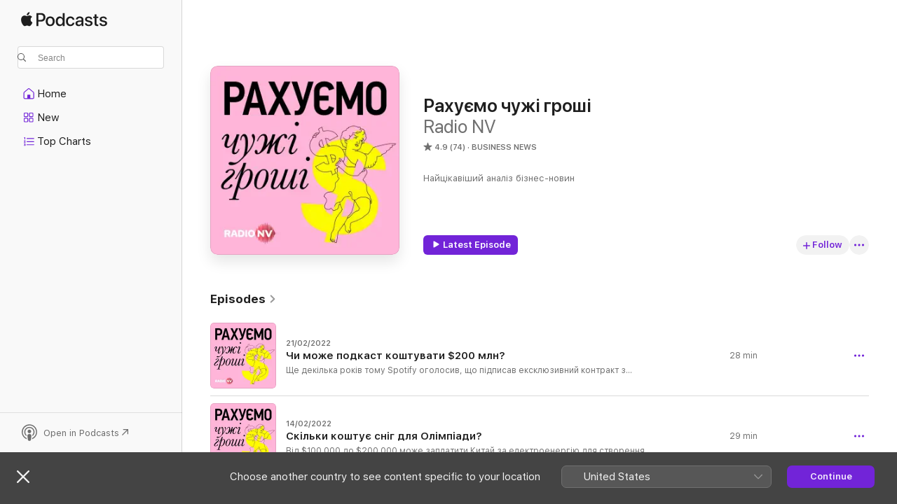

--- FILE ---
content_type: text/html
request_url: https://podcasts.apple.com/ua/podcast/%D1%80%D0%B0%D1%85%D1%83%D1%94%D0%BC%D0%BE-%D1%87%D1%83%D0%B6%D1%96-%D0%B3%D1%80%D0%BE%D1%88%D1%96/id1530374811
body_size: 25623
content:
<!DOCTYPE html>
<html dir="ltr" lang="en-GB">
    <head>
        <meta charset="utf-8" />
        <meta http-equiv="X-UA-Compatible" content="IE=edge" />
        <meta name="viewport" content="width=device-width,initial-scale=1" />
        <meta name="applicable-device" content="pc,mobile" />
        <meta name="referrer" content="strict-origin" />

        <link
            rel="apple-touch-icon"
            sizes="180x180"
            href="/assets/favicon/favicon-180.png"
        />
        <link
            rel="icon"
            type="image/png"
            sizes="32x32"
            href="/assets/favicon/favicon-32.png"
        />
        <link
            rel="icon"
            type="image/png"
            sizes="16x16"
            href="/assets/favicon/favicon-16.png"
        />
        <link
            rel="mask-icon"
            href="/assets/favicon/favicon.svg"
            color="#7e50df"
        />
        <link rel="manifest" href="/manifest.json" />

        <title>Рахуємо чужі гроші - Podcast - Apple Podcasts</title><!-- HEAD_svelte-1frznod_START --><link rel="preconnect" href="//www.apple.com/wss/fonts" crossorigin="anonymous"><link rel="stylesheet" as="style" href="//www.apple.com/wss/fonts?families=SF+Pro,v4%7CSF+Pro+Icons,v1&amp;display=swap" type="text/css" referrerpolicy="strict-origin-when-cross-origin"><!-- HEAD_svelte-1frznod_END --><!-- HEAD_svelte-eg3hvx_START -->    <meta name="description" content="Listen to Radio NV’s Рахуємо чужі гроші podcast on Apple Podcasts.">  <link rel="canonical" href="https://podcasts.apple.com/ua/podcast/%D1%80%D0%B0%D1%85%D1%83%D1%94%D0%BC%D0%BE-%D1%87%D1%83%D0%B6%D1%96-%D0%B3%D1%80%D0%BE%D1%88%D1%96/id1530374811">   <link rel="alternate" type="application/json+oembed" href="https://podcasts.apple.com/api/oembed?url=https%3A%2F%2Fpodcasts.apple.com%2Fua%2Fpodcast%2F%25D1%2580%25D0%25B0%25D1%2585%25D1%2583%25D1%2594%25D0%25BC%25D0%25BE-%25D1%2587%25D1%2583%25D0%25B6%25D1%2596-%25D0%25B3%25D1%2580%25D0%25BE%25D1%2588%25D1%2596%2Fid1530374811" title="Рахуємо чужі гроші - Podcast - Apple Podcasts">  <meta name="al:ios:app_store_id" content="525463029"> <meta name="al:ios:app_name" content="Apple Podcasts"> <meta name="apple:content_id" content="1530374811"> <meta name="apple:title" content="Рахуємо чужі гроші"> <meta name="apple:description" content="Listen to Radio NV’s Рахуємо чужі гроші podcast on Apple Podcasts.">   <meta property="og:title" content="Рахуємо чужі гроші"> <meta property="og:description" content="Business News Podcast · Найцікавіший аналіз бізнес-новин"> <meta property="og:site_name" content="Apple Podcasts"> <meta property="og:url" content="https://podcasts.apple.com/ua/podcast/%D1%80%D0%B0%D1%85%D1%83%D1%94%D0%BC%D0%BE-%D1%87%D1%83%D0%B6%D1%96-%D0%B3%D1%80%D0%BE%D1%88%D1%96/id1530374811"> <meta property="og:image" content="https://is1-ssl.mzstatic.com/image/thumb/Podcasts211/v4/16/47/2c/16472c88-df09-252e-4a68-2fa83877b52d/mza_4149911530376617250.jpg/1200x1200bf-60.jpg"> <meta property="og:image:secure_url" content="https://is1-ssl.mzstatic.com/image/thumb/Podcasts211/v4/16/47/2c/16472c88-df09-252e-4a68-2fa83877b52d/mza_4149911530376617250.jpg/1200x1200bf-60.jpg"> <meta property="og:image:alt" content="Рахуємо чужі гроші"> <meta property="og:image:width" content="1200"> <meta property="og:image:height" content="1200"> <meta property="og:image:type" content="image/jpg"> <meta property="og:type" content="website"> <meta property="og:locale" content="en_GB">     <meta name="twitter:title" content="Рахуємо чужі гроші"> <meta name="twitter:description" content="Business News Podcast · Найцікавіший аналіз бізнес-новин"> <meta name="twitter:site" content="@ApplePodcasts"> <meta name="twitter:image" content="https://is1-ssl.mzstatic.com/image/thumb/Podcasts211/v4/16/47/2c/16472c88-df09-252e-4a68-2fa83877b52d/mza_4149911530376617250.jpg/1200x1200bf-60.jpg"> <meta name="twitter:image:alt" content="Рахуємо чужі гроші"> <meta name="twitter:card" content="summary">      <!-- HTML_TAG_START -->
                <script id=schema:show type="application/ld+json">
                    {"@context":"http://schema.org","@type":"CreativeWorkSeries","name":"Рахуємо чужі гроші","description":"Найцікавіший аналіз бізнес-новин","genre":["Business News","Podcasts","News"],"url":"https://podcasts.apple.com/ua/podcast/%D1%80%D0%B0%D1%85%D1%83%D1%94%D0%BC%D0%BE-%D1%87%D1%83%D0%B6%D1%96-%D0%B3%D1%80%D0%BE%D1%88%D1%96/id1530374811","offers":[{"@type":"Offer","category":"free","price":0}],"dateModified":"2022-02-21T08:43:00Z","thumbnailUrl":"https://is1-ssl.mzstatic.com/image/thumb/Podcasts211/v4/16/47/2c/16472c88-df09-252e-4a68-2fa83877b52d/mza_4149911530376617250.jpg/1200x1200bf.webp","aggregateRating":{"@type":"AggregateRating","ratingValue":4.9,"reviewCount":74,"itemReviewed":{"@type":"CreativeWorkSeries","name":"Рахуємо чужі гроші","description":"Найцікавіший аналіз бізнес-новин","genre":["Business News","Podcasts","News"],"url":"https://podcasts.apple.com/ua/podcast/%D1%80%D0%B0%D1%85%D1%83%D1%94%D0%BC%D0%BE-%D1%87%D1%83%D0%B6%D1%96-%D0%B3%D1%80%D0%BE%D1%88%D1%96/id1530374811","offers":[{"@type":"Offer","category":"free","price":0}],"dateModified":"2022-02-21T08:43:00Z","thumbnailUrl":"https://is1-ssl.mzstatic.com/image/thumb/Podcasts211/v4/16/47/2c/16472c88-df09-252e-4a68-2fa83877b52d/mza_4149911530376617250.jpg/1200x1200bf.webp"}},"review":[{"@type":"Review","author":"Sergeytrill","datePublished":"2022-09-25","name":"Нові випуски??","reviewBody":"Запускаєте нові подкасти, Вас цікаво слухати","reviewRating":{"@type":"Rating","ratingValue":5,"bestRating":5,"worstRating":1},"itemReviewed":{"@type":"CreativeWorkSeries","name":"Рахуємо чужі гроші","description":"Найцікавіший аналіз бізнес-новин","genre":["Business News","Podcasts","News"],"url":"https://podcasts.apple.com/ua/podcast/%D1%80%D0%B0%D1%85%D1%83%D1%94%D0%BC%D0%BE-%D1%87%D1%83%D0%B6%D1%96-%D0%B3%D1%80%D0%BE%D1%88%D1%96/id1530374811","offers":[{"@type":"Offer","category":"free","price":0}],"dateModified":"2022-02-21T08:43:00Z","thumbnailUrl":"https://is1-ssl.mzstatic.com/image/thumb/Podcasts211/v4/16/47/2c/16472c88-df09-252e-4a68-2fa83877b52d/mza_4149911530376617250.jpg/1200x1200bf.webp"}},{"@type":"Review","author":"Do4Tana","datePublished":"2022-08-11","name":"Прошу","reviewBody":"Будь ласочка, продовжіть актуальні випуски","reviewRating":{"@type":"Rating","ratingValue":5,"bestRating":5,"worstRating":1},"itemReviewed":{"@type":"CreativeWorkSeries","name":"Рахуємо чужі гроші","description":"Найцікавіший аналіз бізнес-новин","genre":["Business News","Podcasts","News"],"url":"https://podcasts.apple.com/ua/podcast/%D1%80%D0%B0%D1%85%D1%83%D1%94%D0%BC%D0%BE-%D1%87%D1%83%D0%B6%D1%96-%D0%B3%D1%80%D0%BE%D1%88%D1%96/id1530374811","offers":[{"@type":"Offer","category":"free","price":0}],"dateModified":"2022-02-21T08:43:00Z","thumbnailUrl":"https://is1-ssl.mzstatic.com/image/thumb/Podcasts211/v4/16/47/2c/16472c88-df09-252e-4a68-2fa83877b52d/mza_4149911530376617250.jpg/1200x1200bf.webp"}},{"@type":"Review","author":"Балабенко","datePublished":"2022-02-05","name":"Топовий подкаст","reviewBody":"Чітко та якісно про стан справ в міжнародних та українських компаніях. Формат дуже зайшлов🔥","reviewRating":{"@type":"Rating","ratingValue":5,"bestRating":5,"worstRating":1},"itemReviewed":{"@type":"CreativeWorkSeries","name":"Рахуємо чужі гроші","description":"Найцікавіший аналіз бізнес-новин","genre":["Business News","Podcasts","News"],"url":"https://podcasts.apple.com/ua/podcast/%D1%80%D0%B0%D1%85%D1%83%D1%94%D0%BC%D0%BE-%D1%87%D1%83%D0%B6%D1%96-%D0%B3%D1%80%D0%BE%D1%88%D1%96/id1530374811","offers":[{"@type":"Offer","category":"free","price":0}],"dateModified":"2022-02-21T08:43:00Z","thumbnailUrl":"https://is1-ssl.mzstatic.com/image/thumb/Podcasts211/v4/16/47/2c/16472c88-df09-252e-4a68-2fa83877b52d/mza_4149911530376617250.jpg/1200x1200bf.webp"}},{"@type":"Review","author":"Дмитро Раков","datePublished":"2021-11-02","name":"Класний подкаст!","reviewBody":"Класне шоу! Кожен випуск цікавий та з гумором! Всім раджу!","reviewRating":{"@type":"Rating","ratingValue":5,"bestRating":5,"worstRating":1},"itemReviewed":{"@type":"CreativeWorkSeries","name":"Рахуємо чужі гроші","description":"Найцікавіший аналіз бізнес-новин","genre":["Business News","Podcasts","News"],"url":"https://podcasts.apple.com/ua/podcast/%D1%80%D0%B0%D1%85%D1%83%D1%94%D0%BC%D0%BE-%D1%87%D1%83%D0%B6%D1%96-%D0%B3%D1%80%D0%BE%D1%88%D1%96/id1530374811","offers":[{"@type":"Offer","category":"free","price":0}],"dateModified":"2022-02-21T08:43:00Z","thumbnailUrl":"https://is1-ssl.mzstatic.com/image/thumb/Podcasts211/v4/16/47/2c/16472c88-df09-252e-4a68-2fa83877b52d/mza_4149911530376617250.jpg/1200x1200bf.webp"}},{"@type":"Review","author":"iaiuie","datePublished":"2021-03-02","name":"Вы классные 🤍","reviewBody":"Всегда жду новый выпуск, самый любимый подкаст","reviewRating":{"@type":"Rating","ratingValue":5,"bestRating":5,"worstRating":1},"itemReviewed":{"@type":"CreativeWorkSeries","name":"Рахуємо чужі гроші","description":"Найцікавіший аналіз бізнес-новин","genre":["Business News","Podcasts","News"],"url":"https://podcasts.apple.com/ua/podcast/%D1%80%D0%B0%D1%85%D1%83%D1%94%D0%BC%D0%BE-%D1%87%D1%83%D0%B6%D1%96-%D0%B3%D1%80%D0%BE%D1%88%D1%96/id1530374811","offers":[{"@type":"Offer","category":"free","price":0}],"dateModified":"2022-02-21T08:43:00Z","thumbnailUrl":"https://is1-ssl.mzstatic.com/image/thumb/Podcasts211/v4/16/47/2c/16472c88-df09-252e-4a68-2fa83877b52d/mza_4149911530376617250.jpg/1200x1200bf.webp"}},{"@type":"Review","author":"артем би","datePublished":"2020-12-19","name":"топ","reviewBody":"пацани, крутяк!","reviewRating":{"@type":"Rating","ratingValue":5,"bestRating":5,"worstRating":1},"itemReviewed":{"@type":"CreativeWorkSeries","name":"Рахуємо чужі гроші","description":"Найцікавіший аналіз бізнес-новин","genre":["Business News","Podcasts","News"],"url":"https://podcasts.apple.com/ua/podcast/%D1%80%D0%B0%D1%85%D1%83%D1%94%D0%BC%D0%BE-%D1%87%D1%83%D0%B6%D1%96-%D0%B3%D1%80%D0%BE%D1%88%D1%96/id1530374811","offers":[{"@type":"Offer","category":"free","price":0}],"dateModified":"2022-02-21T08:43:00Z","thumbnailUrl":"https://is1-ssl.mzstatic.com/image/thumb/Podcasts211/v4/16/47/2c/16472c88-df09-252e-4a68-2fa83877b52d/mza_4149911530376617250.jpg/1200x1200bf.webp"}},{"@type":"Review","author":"Andrusha75","datePublished":"2020-11-09","name":"дякую, цікаві новини","reviewBody":"продовжуйте робити те саме 🙂","reviewRating":{"@type":"Rating","ratingValue":5,"bestRating":5,"worstRating":1},"itemReviewed":{"@type":"CreativeWorkSeries","name":"Рахуємо чужі гроші","description":"Найцікавіший аналіз бізнес-новин","genre":["Business News","Podcasts","News"],"url":"https://podcasts.apple.com/ua/podcast/%D1%80%D0%B0%D1%85%D1%83%D1%94%D0%BC%D0%BE-%D1%87%D1%83%D0%B6%D1%96-%D0%B3%D1%80%D0%BE%D1%88%D1%96/id1530374811","offers":[{"@type":"Offer","category":"free","price":0}],"dateModified":"2022-02-21T08:43:00Z","thumbnailUrl":"https://is1-ssl.mzstatic.com/image/thumb/Podcasts211/v4/16/47/2c/16472c88-df09-252e-4a68-2fa83877b52d/mza_4149911530376617250.jpg/1200x1200bf.webp"}},{"@type":"Review","author":"Lisa Palchynska","datePublished":"2020-11-05","name":"Топ","reviewBody":"Дуже змістовна передача, дякую","reviewRating":{"@type":"Rating","ratingValue":5,"bestRating":5,"worstRating":1},"itemReviewed":{"@type":"CreativeWorkSeries","name":"Рахуємо чужі гроші","description":"Найцікавіший аналіз бізнес-новин","genre":["Business News","Podcasts","News"],"url":"https://podcasts.apple.com/ua/podcast/%D1%80%D0%B0%D1%85%D1%83%D1%94%D0%BC%D0%BE-%D1%87%D1%83%D0%B6%D1%96-%D0%B3%D1%80%D0%BE%D1%88%D1%96/id1530374811","offers":[{"@type":"Offer","category":"free","price":0}],"dateModified":"2022-02-21T08:43:00Z","thumbnailUrl":"https://is1-ssl.mzstatic.com/image/thumb/Podcasts211/v4/16/47/2c/16472c88-df09-252e-4a68-2fa83877b52d/mza_4149911530376617250.jpg/1200x1200bf.webp"}},{"@type":"Review","author":"Sergio Petrenko","datePublished":"2020-10-23","name":"Добре рахують чужі гроші)","reviewBody":"Цікавий підкаст, все коротко і по суті.","reviewRating":{"@type":"Rating","ratingValue":5,"bestRating":5,"worstRating":1},"itemReviewed":{"@type":"CreativeWorkSeries","name":"Рахуємо чужі гроші","description":"Найцікавіший аналіз бізнес-новин","genre":["Business News","Podcasts","News"],"url":"https://podcasts.apple.com/ua/podcast/%D1%80%D0%B0%D1%85%D1%83%D1%94%D0%BC%D0%BE-%D1%87%D1%83%D0%B6%D1%96-%D0%B3%D1%80%D0%BE%D1%88%D1%96/id1530374811","offers":[{"@type":"Offer","category":"free","price":0}],"dateModified":"2022-02-21T08:43:00Z","thumbnailUrl":"https://is1-ssl.mzstatic.com/image/thumb/Podcasts211/v4/16/47/2c/16472c88-df09-252e-4a68-2fa83877b52d/mza_4149911530376617250.jpg/1200x1200bf.webp"}},{"@type":"Review","author":"AnastsiiaNe","datePublished":"2020-10-07","name":"Интересно и по сути","reviewBody":"Очень толковая подборка интересных и полезных материалов за неделю в авторском стиле. Ничего лишнего и приятно слушать.","reviewRating":{"@type":"Rating","ratingValue":5,"bestRating":5,"worstRating":1},"itemReviewed":{"@type":"CreativeWorkSeries","name":"Рахуємо чужі гроші","description":"Найцікавіший аналіз бізнес-новин","genre":["Business News","Podcasts","News"],"url":"https://podcasts.apple.com/ua/podcast/%D1%80%D0%B0%D1%85%D1%83%D1%94%D0%BC%D0%BE-%D1%87%D1%83%D0%B6%D1%96-%D0%B3%D1%80%D0%BE%D1%88%D1%96/id1530374811","offers":[{"@type":"Offer","category":"free","price":0}],"dateModified":"2022-02-21T08:43:00Z","thumbnailUrl":"https://is1-ssl.mzstatic.com/image/thumb/Podcasts211/v4/16/47/2c/16472c88-df09-252e-4a68-2fa83877b52d/mza_4149911530376617250.jpg/1200x1200bf.webp"}}],"workExample":[{"@type":"AudioObject","datePublished":"2022-02-21","description":"Ще декілька років тому Spotify оголосив, що підпи","duration":"PT28M11S","genre":["Business News"],"name":"Чи може подкаст коштувати $200 млн?","offers":[{"@type":"Offer","category":"free","price":0}],"requiresSubscription":"no","uploadDate":"2022-02-21","url":"https://podcasts.apple.com/ua/podcast/%D1%87%D0%B8-%D0%BC%D0%BE%D0%B6%D0%B5-%D0%BF%D0%BE%D0%B4%D0%BA%D0%B0%D1%81%D1%82-%D0%BA%D0%BE%D1%88%D1%82%D1%83%D0%B2%D0%B0%D1%82%D0%B8-%24200-%D0%BC%D0%BB%D0%BD/id1530374811?i=1000551740559","thumbnailUrl":"https://is1-ssl.mzstatic.com/image/thumb/Podcasts211/v4/c1/e2/09/c1e20951-f006-f161-6063-3ed9688ab073/mza_18083286616630326161.jpg/1200x1200bf.webp"},{"@type":"AudioObject","datePublished":"2022-02-14","description":"Від $100 000 до $200 000 може заплатити Китай за","duration":"PT28M49S","genre":["Business News"],"name":"Скільки коштує сніг для Олімпіади?","offers":[{"@type":"Offer","category":"free","price":0}],"requiresSubscription":"no","uploadDate":"2022-02-14","url":"https://podcasts.apple.com/ua/podcast/%D1%81%D0%BA%D1%96%D0%BB%D1%8C%D0%BA%D0%B8-%D0%BA%D0%BE%D1%88%D1%82%D1%83%D1%94-%D1%81%D0%BD%D1%96%D0%B3-%D0%B4%D0%BB%D1%8F-%D0%BE%D0%BB%D1%96%D0%BC%D0%BF%D1%96%D0%B0%D0%B4%D0%B8/id1530374811?i=1000551010894","thumbnailUrl":"https://is1-ssl.mzstatic.com/image/thumb/Podcasts221/v4/72/89/7b/72897b07-41b1-31d4-9ab9-845cee7d2f47/mza_4978523269411646508.jpg/1200x1200bf.webp"},{"@type":"AudioObject","datePublished":"2022-02-07","description":"Вже декілька випусків ми говоримо про неймовірний","duration":"PT27M58S","genre":["Business News"],"name":"Чому мільярдерам не вистачає яхт?","offers":[{"@type":"Offer","category":"free","price":0}],"requiresSubscription":"no","uploadDate":"2022-02-07","url":"https://podcasts.apple.com/ua/podcast/%D1%87%D0%BE%D0%BC%D1%83-%D0%BC%D1%96%D0%BB%D1%8C%D1%8F%D1%80%D0%B4%D0%B5%D1%80%D0%B0%D0%BC-%D0%BD%D0%B5-%D0%B2%D0%B8%D1%81%D1%82%D0%B0%D1%87%D0%B0%D1%94-%D1%8F%D1%85%D1%82/id1530374811?i=1000550283975","thumbnailUrl":"https://is1-ssl.mzstatic.com/image/thumb/Podcasts211/v4/7a/96/70/7a967036-ca51-9f64-c03b-7efc81471edd/mza_14400750647210403027.jpg/1200x1200bf.webp"},{"@type":"AudioObject","datePublished":"2022-01-31","description":"У новому випуску «Рахуємо чужі гроші» говоримо пр","duration":"PT28M24S","genre":["Business News"],"name":"Скільки насправді заробляє Шевченко?","offers":[{"@type":"Offer","category":"free","price":0}],"requiresSubscription":"no","uploadDate":"2022-01-31","url":"https://podcasts.apple.com/ua/podcast/%D1%81%D0%BA%D1%96%D0%BB%D1%8C%D0%BA%D0%B8-%D0%BD%D0%B0%D1%81%D0%BF%D1%80%D0%B0%D0%B2%D0%B4%D1%96-%D0%B7%D0%B0%D1%80%D0%BE%D0%B1%D0%BB%D1%8F%D1%94-%D1%88%D0%B5%D0%B2%D1%87%D0%B5%D0%BD%D0%BA%D0%BE/id1530374811?i=1000549502850","thumbnailUrl":"https://is1-ssl.mzstatic.com/image/thumb/Podcasts211/v4/63/22/89/63228963-16d2-c6c1-7473-775034b2b6f6/mza_15968468325450174174.jpg/1200x1200bf.webp"},{"@type":"AudioObject","datePublished":"2022-01-24","description":"У свіжому випуску розповідаємо, скільки коштує пе","duration":"PT28M5S","genre":["Business News"],"name":"Скільки коштує перенести столицю?","offers":[{"@type":"Offer","category":"free","price":0}],"requiresSubscription":"no","uploadDate":"2022-01-24","url":"https://podcasts.apple.com/ua/podcast/%D1%81%D0%BA%D1%96%D0%BB%D1%8C%D0%BA%D0%B8-%D0%BA%D0%BE%D1%88%D1%82%D1%83%D1%94-%D0%BF%D0%B5%D1%80%D0%B5%D0%BD%D0%B5%D1%81%D1%82%D0%B8-%D1%81%D1%82%D0%BE%D0%BB%D0%B8%D1%86%D1%8E/id1530374811?i=1000548792500","thumbnailUrl":"https://is1-ssl.mzstatic.com/image/thumb/Podcasts221/v4/e4/77/97/e4779754-6475-5a79-90ee-6c6dc8efd08b/mza_10028555809826453796.jpg/1200x1200bf.webp"},{"@type":"AudioObject","datePublished":"2022-01-17","description":"У новому випуску «Рахуємо чужі гроші» підбиваємо","duration":"PT26M55S","genre":["Business News"],"name":"Що українці купують на 1000 грн?","offers":[{"@type":"Offer","category":"free","price":0}],"requiresSubscription":"no","uploadDate":"2022-01-17","url":"https://podcasts.apple.com/ua/podcast/%D1%89%D0%BE-%D1%83%D0%BA%D1%80%D0%B0%D1%97%D0%BD%D1%86%D1%96-%D0%BA%D1%83%D0%BF%D1%83%D1%8E%D1%82%D1%8C-%D0%BD%D0%B0-1000-%D0%B3%D1%80%D0%BD/id1530374811?i=1000548092291","thumbnailUrl":"https://is1-ssl.mzstatic.com/image/thumb/Podcasts211/v4/b7/6a/b7/b76ab7d3-2921-2c73-b720-fcf695637839/mza_16120656225618748525.jpg/1200x1200bf.webp"},{"@type":"AudioObject","datePublished":"2022-01-10","description":"2022 рік почався одразу з декількох скандалів. Ур","duration":"PT26M13S","genre":["Business News"],"name":"Шахрайство на $900 млн? Що це?","offers":[{"@type":"Offer","category":"free","price":0}],"requiresSubscription":"no","uploadDate":"2022-01-10","url":"https://podcasts.apple.com/ua/podcast/%D1%88%D0%B0%D1%85%D1%80%D0%B0%D0%B9%D1%81%D1%82%D0%B2%D0%BE-%D0%BD%D0%B0-%24900-%D0%BC%D0%BB%D0%BD-%D1%89%D0%BE-%D1%86%D0%B5/id1530374811?i=1000547399466","thumbnailUrl":"https://is1-ssl.mzstatic.com/image/thumb/Podcasts211/v4/2a/64/cd/2a64cdfc-5433-b6c8-6935-12926c4473f4/mza_17873172856379263798.jpg/1200x1200bf.webp"},{"@type":"AudioObject","datePublished":"2022-01-03","description":"«Рахуємо чужі гроші» підбивають підсумки 2021 рок","duration":"PT28M11S","genre":["Business News"],"name":"Чиї гроші ми запам‘ятаємо в 2021?","offers":[{"@type":"Offer","category":"free","price":0}],"requiresSubscription":"no","uploadDate":"2022-01-03","url":"https://podcasts.apple.com/ua/podcast/%D1%87%D0%B8%D1%97-%D0%B3%D1%80%D0%BE%D1%88%D1%96-%D0%BC%D0%B8-%D0%B7%D0%B0%D0%BF%D0%B0%D0%BC-%D1%8F%D1%82%D0%B0%D1%94%D0%BC%D0%BE-%D0%B2-2021/id1530374811?i=1000546763133","thumbnailUrl":"https://is1-ssl.mzstatic.com/image/thumb/Podcasts221/v4/17/3b/48/173b4887-bf23-e077-8333-39c169299640/mza_13209967482561694965.jpg/1200x1200bf.webp"},{"@type":"AudioObject","datePublished":"2021-12-27","description":"Космічна індустрія святкує — нарешті телескоп іме","duration":"PT27M29S","genre":["Business News"],"name":"Хто витрачає $10 млрд на телескоп?","offers":[{"@type":"Offer","category":"free","price":0}],"requiresSubscription":"no","uploadDate":"2021-12-27","url":"https://podcasts.apple.com/ua/podcast/%D1%85%D1%82%D0%BE-%D0%B2%D0%B8%D1%82%D1%80%D0%B0%D1%87%D0%B0%D1%94-%2410-%D0%BC%D0%BB%D1%80%D0%B4-%D0%BD%D0%B0-%D1%82%D0%B5%D0%BB%D0%B5%D1%81%D0%BA%D0%BE%D0%BF/id1530374811?i=1000546196095","thumbnailUrl":"https://is1-ssl.mzstatic.com/image/thumb/Podcasts221/v4/f4/77/94/f47794f4-67a3-4b0a-fa2f-4198720a68f1/mza_11928764883951921657.jpg/1200x1200bf.webp"},{"@type":"AudioObject","datePublished":"2021-12-20","description":"Компанія Сінево отримала від податкової неприємну","duration":"PT28M8S","genre":["Business News"],"name":"За що від Сінево вимагають мільярд?","offers":[{"@type":"Offer","category":"free","price":0}],"requiresSubscription":"no","uploadDate":"2021-12-20","url":"https://podcasts.apple.com/ua/podcast/%D0%B7%D0%B0-%D1%89%D0%BE-%D0%B2%D1%96%D0%B4-%D1%81%D1%96%D0%BD%D0%B5%D0%B2%D0%BE-%D0%B2%D0%B8%D0%BC%D0%B0%D0%B3%D0%B0%D1%8E%D1%82%D1%8C-%D0%BC%D1%96%D0%BB%D1%8C%D1%8F%D1%80%D0%B4/id1530374811?i=1000545488931","thumbnailUrl":"https://is1-ssl.mzstatic.com/image/thumb/Podcasts211/v4/e6/97/e6/e697e6b4-daec-beea-33ef-d72ba23676e7/mza_1643638823186648672.jpg/1200x1200bf.webp"},{"@type":"AudioObject","datePublished":"2021-12-13","description":"7 мільйонів разів на місяць українці шукають щось","duration":"PT27M49S","genre":["Business News"],"name":"Хто здобуде 1000 грн за вакцинацію?","offers":[{"@type":"Offer","category":"free","price":0}],"requiresSubscription":"no","uploadDate":"2021-12-13","url":"https://podcasts.apple.com/ua/podcast/%D1%85%D1%82%D0%BE-%D0%B7%D0%B4%D0%BE%D0%B1%D1%83%D0%B4%D0%B5-1000-%D0%B3%D1%80%D0%BD-%D0%B7%D0%B0-%D0%B2%D0%B0%D0%BA%D1%86%D0%B8%D0%BD%D0%B0%D1%86%D1%96%D1%8E/id1530374811?i=1000544785107","thumbnailUrl":"https://is1-ssl.mzstatic.com/image/thumb/Podcasts211/v4/94/85/22/948522fa-782e-3bd2-caaa-b9d5c1c3db9b/mza_2139444186911419971.jpg/1200x1200bf.webp"},{"@type":"AudioObject","datePublished":"2021-12-06","description":"Ілон Маск прогнозує можливе банкрутство SpaceX, P","duration":"PT28M19S","genre":["Business News"],"name":"Навіщо 18-річним дадуть по $10 000?","offers":[{"@type":"Offer","category":"free","price":0}],"requiresSubscription":"no","uploadDate":"2021-12-06","url":"https://podcasts.apple.com/ua/podcast/%D0%BD%D0%B0%D0%B2%D1%96%D1%89%D0%BE-18-%D1%80%D1%96%D1%87%D0%BD%D0%B8%D0%BC-%D0%B4%D0%B0%D0%B4%D1%83%D1%82%D1%8C-%D0%BF%D0%BE-%2410-000/id1530374811?i=1000544066243","thumbnailUrl":"https://is1-ssl.mzstatic.com/image/thumb/Podcasts211/v4/66/46/b1/6646b167-e324-7f93-454b-203af82c9641/mza_5255879908582665924.jpg/1200x1200bf.webp"},{"@type":"AudioObject","datePublished":"2021-11-29","description":"Період знижок у самому піку і ми будемо багато го","duration":"PT28M14S","genre":["Business News"],"name":"Наскільки вигідна Чорна п'ятниця?","offers":[{"@type":"Offer","category":"free","price":0}],"requiresSubscription":"no","uploadDate":"2021-11-29","url":"https://podcasts.apple.com/ua/podcast/%D0%BD%D0%B0%D1%81%D0%BA%D1%96%D0%BB%D1%8C%D0%BA%D0%B8-%D0%B2%D0%B8%D0%B3%D1%96%D0%B4%D0%BD%D0%B0-%D1%87%D0%BE%D1%80%D0%BD%D0%B0-%D0%BF%D1%8F%D1%82%D0%BD%D0%B8%D1%86%D1%8F/id1530374811?i=1000543342701","thumbnailUrl":"https://is1-ssl.mzstatic.com/image/thumb/Podcasts221/v4/b4/65/d1/b465d1e8-afde-a646-62c8-c1fd89c9d614/mza_14620805994243475437.jpg/1200x1200bf.webp"},{"@type":"AudioObject","datePublished":"2021-11-22","description":"До 20-річчя однієї з найвідоміших фантастичних фр","duration":"PT28M33S","genre":["Business News"],"name":"Скільки заробили на «Гаррі Поттері»","offers":[{"@type":"Offer","category":"free","price":0}],"requiresSubscription":"no","uploadDate":"2021-11-22","url":"https://podcasts.apple.com/ua/podcast/%D1%81%D0%BA%D1%96%D0%BB%D1%8C%D0%BA%D0%B8-%D0%B7%D0%B0%D1%80%D0%BE%D0%B1%D0%B8%D0%BB%D0%B8-%D0%BD%D0%B0-%D0%B3%D0%B0%D1%80%D1%80%D1%96-%D0%BF%D0%BE%D1%82%D1%82%D0%B5%D1%80%D1%96/id1530374811?i=1000542689365","thumbnailUrl":"https://is1-ssl.mzstatic.com/image/thumb/Podcasts211/v4/f6/44/ec/f644eccd-79bc-b45e-4598-8395c8e2d348/mza_1196346462514221937.jpg/1200x1200bf.webp"},{"@type":"AudioObject","datePublished":"2021-11-15","description":"В Україні обговорюють закон, завдяки якому ви мож","duration":"PT28M54S","genre":["Business News"],"name":"Як заробляти на порушниках ПДР?","offers":[{"@type":"Offer","category":"free","price":0}],"requiresSubscription":"no","uploadDate":"2021-11-15","url":"https://podcasts.apple.com/ua/podcast/%D1%8F%D0%BA-%D0%B7%D0%B0%D1%80%D0%BE%D0%B1%D0%BB%D1%8F%D1%82%D0%B8-%D0%BD%D0%B0-%D0%BF%D0%BE%D1%80%D1%83%D1%88%D0%BD%D0%B8%D0%BA%D0%B0%D1%85-%D0%BF%D0%B4%D1%80/id1530374811?i=1000545952586","thumbnailUrl":"https://is1-ssl.mzstatic.com/image/thumb/Podcasts221/v4/7a/f5/f3/7af5f36e-8187-883c-a5bb-37d01f13e3c3/mza_3271758329559304879.jpg/1200x1200bf.webp"}]}
                </script>
                <!-- HTML_TAG_END -->    <!-- HEAD_svelte-eg3hvx_END --><!-- HEAD_svelte-1p7jl_START --><!-- HEAD_svelte-1p7jl_END -->
      <script type="module" crossorigin src="/assets/index~2c50f96d46.js"></script>
      <link rel="stylesheet" href="/assets/index~965ccb6a44.css">
    </head>
    <body>
        <svg style="display: none" xmlns="http://www.w3.org/2000/svg">
            <symbol id="play-circle-fill" viewBox="0 0 60 60">
                <path
                    class="icon-circle-fill__circle"
                    fill="var(--iconCircleFillBG, transparent)"
                    d="M30 60c16.411 0 30-13.617 30-30C60 13.588 46.382 0 29.971 0 13.588 0 .001 13.588.001 30c0 16.383 13.617 30 30 30Z"
                />
                <path
                    fill="var(--iconFillArrow, var(--keyColor, black))"
                    d="M24.411 41.853c-1.41.853-3.028.177-3.028-1.294V19.47c0-1.44 1.735-2.058 3.028-1.294l17.265 10.235a1.89 1.89 0 0 1 0 3.265L24.411 41.853Z"
                />
            </symbol>
        </svg>
        <script defer src="/assets/focus-visible/focus-visible.min.js"></script>
        

        <script
            async
            src="/includes/js-cdn/musickit/v3/amp/musickit.js"
        ></script>
        <script
            type="module"
            async
            src="/includes/js-cdn/musickit/v3/components/musickit-components/musickit-components.esm.js"
        ></script>
        <script
            nomodule
            async
            src="/includes/js-cdn/musickit/v3/components/musickit-components/musickit-components.js"
        ></script>
        <div id="body-container">
              <div class="app-container svelte-ybg737" data-testid="app-container"> <div class="header svelte-1jb51s" data-testid="header"><nav data-testid="navigation" class="navigation svelte-13li0vp"><div class="navigation__header svelte-13li0vp"><div data-testid="logo" class="logo svelte-1gk6pig"> <a aria-label="Apple Podcasts" role="img" href="https://podcasts.apple.com/ua/new" class="svelte-1gk6pig"><svg height="12" viewBox="0 0 67 12" width="67" class="podcasts-logo" aria-hidden="true"><path d="M45.646 3.547c1.748 0 2.903.96 2.903 2.409v5.048h-1.44V9.793h-.036c-.424.819-1.35 1.337-2.31 1.337-1.435 0-2.437-.896-2.437-2.22 0-1.288.982-2.065 2.722-2.17l2.005-.112v-.56c0-.82-.536-1.282-1.448-1.282-.836 0-1.42.4-1.539 1.037H42.66c.042-1.33 1.274-2.276 2.986-2.276zm-22.971 0c2.123 0 3.474 1.456 3.474 3.774 0 2.325-1.344 3.774-3.474 3.774s-3.474-1.45-3.474-3.774c0-2.318 1.358-3.774 3.474-3.774zm15.689 0c1.88 0 3.05 1.19 3.174 2.626h-1.434c-.132-.778-.737-1.359-1.726-1.359-1.156 0-1.922.974-1.922 2.507 0 1.568.773 2.514 1.936 2.514.933 0 1.545-.47 1.712-1.324h1.448c-.167 1.548-1.399 2.584-3.174 2.584-2.089 0-3.453-1.435-3.453-3.774 0-2.29 1.364-3.774 3.439-3.774zm14.263.007c1.622 0 2.785.903 2.82 2.206h-1.414c-.062-.652-.612-1.05-1.448-1.05-.814 0-1.357.377-1.357.952 0 .44.362.735 1.12.924l1.233.287c1.476.357 2.033.903 2.033 1.981 0 1.33-1.254 2.241-3.043 2.241-1.726 0-2.889-.89-3-2.234h1.49c.104.708.668 1.086 1.58 1.086.898 0 1.462-.371 1.462-.96 0-.455-.279-.7-1.044-.896L51.75 7.77c-1.323-.322-1.991-1.001-1.991-2.024 0-1.302 1.163-2.191 2.868-2.191zm11.396 0c1.622 0 2.784.903 2.82 2.206h-1.414c-.063-.652-.613-1.05-1.448-1.05-.815 0-1.358.377-1.358.952 0 .44.362.735 1.121.924l1.232.287C66.452 7.23 67 7.776 67 8.854c0 1.33-1.244 2.241-3.033 2.241-1.726 0-2.889-.89-3-2.234h1.49c.104.708.668 1.086 1.58 1.086.898 0 1.461-.371 1.461-.96 0-.455-.278-.7-1.044-.896l-1.308-.322c-1.323-.322-1.992-1.001-1.992-2.024 0-1.302 1.163-2.191 2.869-2.191zM6.368 2.776l.221.001c.348.028 1.352.135 1.994 1.091-.053.04-1.19.7-1.177 2.088.013 1.656 1.445 2.209 1.458 2.222-.013.041-.227.782-.749 1.55-.455.673-.924 1.333-1.673 1.346-.723.014-.964-.43-1.793-.43-.83 0-1.098.417-1.78.444-.723.027-1.272-.715-1.727-1.388C.205 8.34-.504 5.862.46 4.191c.468-.835 1.325-1.36 2.248-1.373.71-.013 1.365.471 1.793.471.429 0 1.191-.565 2.088-.512zM33.884.9v10.104h-1.462V9.751h-.028c-.432.84-1.267 1.33-2.332 1.33-1.83 0-3.077-1.484-3.077-3.76s1.246-3.76 3.063-3.76c1.051 0 1.88.49 2.297 1.302h.028V.9zm24.849.995v1.743h1.392v1.197h-1.392v4.061c0 .63.279.925.891.925.153 0 .397-.021.494-.035v1.19c-.167.042-.5.07-.835.07-1.483 0-2.06-.56-2.06-1.989V4.835h-1.066V3.638h1.065V1.895zM15.665.9c1.949 0 3.306 1.352 3.306 3.32 0 1.974-1.385 3.332-3.355 3.332h-2.158v3.452h-1.56V.9zm31.388 6.778-1.803.112c-.898.056-1.406.448-1.406 1.078 0 .645.529 1.065 1.336 1.065 1.051 0 1.873-.729 1.873-1.688zM22.675 4.793c-1.218 0-1.942.946-1.942 2.528 0 1.596.724 2.528 1.942 2.528s1.942-.932 1.942-2.528c0-1.59-.724-2.528-1.942-2.528zm7.784.056c-1.17 0-1.935.974-1.935 2.472 0 1.512.765 2.479 1.935 2.479 1.155 0 1.928-.98 1.928-2.479 0-1.484-.773-2.472-1.928-2.472zM15.254 2.224h-1.796v4.012h1.789c1.357 0 2.13-.735 2.13-2.01 0-1.274-.773-2.002-2.123-2.002zM6.596.13c.067.649-.188 1.283-.563 1.756-.39.46-1.007.824-1.624.77-.08-.621.228-1.283.577-1.688.389-.473 1.06-.81 1.61-.838z"></path></svg></a> </div> <div class="search-input-wrapper svelte-1gxcl7k" data-testid="search-input"><div data-testid="amp-search-input" aria-controls="search-suggestions" aria-expanded="false" aria-haspopup="listbox" aria-owns="search-suggestions" class="search-input-container svelte-rg26q6" tabindex="-1" role=""><div class="flex-container svelte-rg26q6"><form id="search-input-form" class="svelte-rg26q6"><svg height="16" width="16" viewBox="0 0 16 16" class="search-svg" aria-hidden="true"><path d="M11.87 10.835c.018.015.035.03.051.047l3.864 3.863a.735.735 0 1 1-1.04 1.04l-3.863-3.864a.744.744 0 0 1-.047-.051 6.667 6.667 0 1 1 1.035-1.035zM6.667 12a5.333 5.333 0 1 0 0-10.667 5.333 5.333 0 0 0 0 10.667z"></path></svg> <input value="" aria-autocomplete="list" aria-multiline="false" aria-controls="search-suggestions" placeholder="Search" spellcheck="false" autocomplete="off" autocorrect="off" autocapitalize="off" type="text" inputmode="search" class="search-input__text-field svelte-rg26q6" data-testid="search-input__text-field"></form> </div> <div data-testid="search-scope-bar"></div>   </div> </div></div> <div data-testid="navigation-content" class="navigation__content svelte-13li0vp" id="navigation" aria-hidden="false"><div class="navigation__scrollable-container svelte-13li0vp"><div data-testid="navigation-items-primary" class="navigation-items navigation-items--primary svelte-ng61m8"> <ul class="navigation-items__list svelte-ng61m8">  <li class="navigation-item navigation-item__home svelte-1a5yt87" aria-selected="false" data-testid="navigation-item"> <a href="https://podcasts.apple.com/ua/home" class="navigation-item__link svelte-1a5yt87" role="button" data-testid="home" aria-pressed="false"><div class="navigation-item__content svelte-zhx7t9"> <span class="navigation-item__icon svelte-zhx7t9"> <svg xmlns="http://www.w3.org/2000/svg" width="24" height="24" viewBox="0 0 24 24" aria-hidden="true"><path d="M6.392 19.41H17.84c1.172 0 1.831-.674 1.831-1.787v-6.731c0-.689-.205-1.18-.732-1.612l-5.794-4.863c-.322-.271-.651-.403-1.025-.403-.374 0-.703.132-1.025.403L5.3 9.28c-.527.432-.732.923-.732 1.612v6.73c0 1.114.659 1.788 1.823 1.788Zm0-1.106c-.402 0-.717-.293-.717-.681v-6.731c0-.352.088-.564.337-.77l5.793-4.855c.11-.088.227-.147.315-.147s.205.059.315.147l5.793 4.856c.242.205.337.417.337.769v6.73c0 .389-.315.682-.725.682h-3.596v-4.431c0-.337-.22-.557-.557-.557H10.56c-.337 0-.564.22-.564.557v4.43H6.392Z"></path></svg> </span> <span class="navigation-item__label svelte-zhx7t9"> Home </span> </div></a>  </li>  <li class="navigation-item navigation-item__new svelte-1a5yt87" aria-selected="false" data-testid="navigation-item"> <a href="https://podcasts.apple.com/ua/new" class="navigation-item__link svelte-1a5yt87" role="button" data-testid="new" aria-pressed="false"><div class="navigation-item__content svelte-zhx7t9"> <span class="navigation-item__icon svelte-zhx7t9"> <svg xmlns="http://www.w3.org/2000/svg" width="24" height="24" viewBox="0 0 24 24" aria-hidden="true"><path d="M9.739 11.138c.93 0 1.399-.47 1.399-1.436V6.428c0-.967-.47-1.428-1.4-1.428h-3.34C5.469 5 5 5.461 5 6.428v3.274c0 .967.469 1.436 1.399 1.436h3.34Zm7.346 0c.93 0 1.399-.47 1.399-1.436V6.428c0-.967-.469-1.428-1.399-1.428h-3.333c-.937 0-1.406.461-1.406 1.428v3.274c0 .967.469 1.436 1.406 1.436h3.333Zm-7.368-1.033H6.414c-.257 0-.381-.132-.381-.403V6.428c0-.263.124-.395.38-.395h3.304c.256 0 .388.132.388.395v3.274c0 .271-.132.403-.388.403Zm7.353 0h-3.303c-.264 0-.388-.132-.388-.403V6.428c0-.263.124-.395.388-.395h3.303c.257 0 .381.132.381.395v3.274c0 .271-.124.403-.38.403Zm-7.33 8.379c.93 0 1.399-.462 1.399-1.428v-3.282c0-.96-.47-1.428-1.4-1.428h-3.34c-.93 0-1.398.469-1.398 1.428v3.282c0 .966.469 1.428 1.399 1.428h3.34Zm7.346 0c.93 0 1.399-.462 1.399-1.428v-3.282c0-.96-.469-1.428-1.399-1.428h-3.333c-.937 0-1.406.469-1.406 1.428v3.282c0 .966.469 1.428 1.406 1.428h3.333ZM9.717 17.45H6.414c-.257 0-.381-.132-.381-.395v-3.274c0-.271.124-.403.38-.403h3.304c.256 0 .388.132.388.403v3.274c0 .263-.132.395-.388.395Zm7.353 0h-3.303c-.264 0-.388-.132-.388-.395v-3.274c0-.271.124-.403.388-.403h3.303c.257 0 .381.132.381.403v3.274c0 .263-.124.395-.38.395Z"></path></svg> </span> <span class="navigation-item__label svelte-zhx7t9"> New </span> </div></a>  </li>  <li class="navigation-item navigation-item__charts svelte-1a5yt87" aria-selected="false" data-testid="navigation-item"> <a href="https://podcasts.apple.com/ua/charts" class="navigation-item__link svelte-1a5yt87" role="button" data-testid="charts" aria-pressed="false"><div class="navigation-item__content svelte-zhx7t9"> <span class="navigation-item__icon svelte-zhx7t9"> <svg xmlns="http://www.w3.org/2000/svg" width="24" height="24" viewBox="0 0 24 24" aria-hidden="true"><path d="M6.597 9.362c.278 0 .476-.161.476-.49V6.504c0-.307-.22-.505-.542-.505-.257 0-.418.088-.6.212l-.52.36c-.147.102-.228.197-.228.35 0 .191.147.323.315.323.095 0 .14-.015.264-.102l.337-.227h.014V8.87c0 .33.19.49.484.49Zm12.568-.886c.33 0 .593-.257.593-.586a.586.586 0 0 0-.593-.594h-9.66a.586.586 0 0 0-.594.594c0 .33.264.586.593.586h9.661ZM7.3 13.778c.198 0 .351-.139.351-.344 0-.22-.146-.359-.351-.359H6.252v-.022l.601-.483c.498-.41.696-.645.696-1.077 0-.586-.49-.981-1.282-.981-.703 0-1.208.366-1.208.835 0 .234.153.359.402.359.169 0 .279-.052.381-.22.103-.176.235-.271.44-.271.212 0 .366.139.366.344 0 .176-.088.33-.469.63l-.96.791a.493.493 0 0 0-.204.41c0 .227.16.388.402.388H7.3Zm11.865-.871a.59.59 0 1 0 0-1.18h-9.66a.59.59 0 1 0 0 1.18h9.66ZM6.282 18.34c.871 0 1.384-.388 1.384-1.003 0-.403-.278-.681-.784-.725v-.022c.367-.066.66-.315.66-.74 0-.557-.542-.864-1.268-.864-.57 0-1.193.27-1.193.754 0 .205.146.352.373.352.161 0 .234-.066.337-.176.168-.183.3-.242.483-.242.227 0 .396.11.396.33 0 .205-.176.308-.476.308h-.08c-.206 0-.338.102-.338.314 0 .198.125.315.337.315h.095c.33 0 .506.11.506.337 0 .198-.183.345-.432.345-.257 0-.44-.147-.579-.286-.088-.08-.161-.14-.3-.14-.235 0-.403.14-.403.367 0 .505.688.776 1.282.776Zm12.883-1.01c.33 0 .593-.257.593-.586a.586.586 0 0 0-.593-.594h-9.66a.586.586 0 0 0-.594.594c0 .33.264.586.593.586h9.661Z"></path></svg> </span> <span class="navigation-item__label svelte-zhx7t9"> Top Charts </span> </div></a>  </li>  <li class="navigation-item navigation-item__search svelte-1a5yt87" aria-selected="false" data-testid="navigation-item"> <a href="https://podcasts.apple.com/ua/search" class="navigation-item__link svelte-1a5yt87" role="button" data-testid="search" aria-pressed="false"><div class="navigation-item__content svelte-zhx7t9"> <span class="navigation-item__icon svelte-zhx7t9"> <svg height="24" viewBox="0 0 24 24" width="24" aria-hidden="true"><path d="M17.979 18.553c.476 0 .813-.366.813-.835a.807.807 0 0 0-.235-.586l-3.45-3.457a5.61 5.61 0 0 0 1.158-3.413c0-3.098-2.535-5.633-5.633-5.633C7.542 4.63 5 7.156 5 10.262c0 3.098 2.534 5.632 5.632 5.632a5.614 5.614 0 0 0 3.274-1.055l3.472 3.472a.835.835 0 0 0 .6.242zm-7.347-3.875c-2.417 0-4.416-2-4.416-4.416 0-2.417 2-4.417 4.416-4.417 2.417 0 4.417 2 4.417 4.417s-2 4.416-4.417 4.416z" fill-opacity=".95"></path></svg> </span> <span class="navigation-item__label svelte-zhx7t9"> Search </span> </div></a>  </li></ul> </div>   </div> <div class="navigation__native-cta"><div slot="native-cta"></div></div></div> </nav> </div>  <div id="scrollable-page" class="scrollable-page svelte-ofwq8g" data-testid="main-section" aria-hidden="false"> <div class="player-bar svelte-dsbdte" data-testid="player-bar" aria-label="Media Controls" aria-hidden="false">   </div> <main data-testid="main" class="svelte-n0itnb"><div class="content-container svelte-n0itnb" data-testid="content-container">    <div class="page-container svelte-1vsyrnf">    <div class="section section--showHeaderRegular svelte-1cj8vg9 without-bottom-spacing" data-testid="section-container" aria-label="Featured" aria-hidden="false"> <div class="shelf-content" data-testid="shelf-content"> <div class="container-detail-header svelte-rknnd2" data-testid="container-detail-header"><div class="show-artwork svelte-123qhuj" slot="artwork" style="--background-color:#ffb4da; --joe-color:#ffb4da;"><div data-testid="artwork-component" class="artwork-component artwork-component--aspect-ratio artwork-component--orientation-square svelte-g1i36u container-style   artwork-component--fullwidth    artwork-component--has-borders" style="
            --artwork-bg-color: #ffb4da;
            --aspect-ratio: 1;
            --placeholder-bg-color: #ffb4da;
       ">   <picture class="svelte-g1i36u"><source sizes=" (max-width:999px) 270px,(min-width:1000px) and (max-width:1319px) 300px,(min-width:1320px) and (max-width:1679px) 300px,300px" srcset="https://is1-ssl.mzstatic.com/image/thumb/Podcasts211/v4/16/47/2c/16472c88-df09-252e-4a68-2fa83877b52d/mza_4149911530376617250.jpg/270x270bb.webp 270w,https://is1-ssl.mzstatic.com/image/thumb/Podcasts211/v4/16/47/2c/16472c88-df09-252e-4a68-2fa83877b52d/mza_4149911530376617250.jpg/300x300bb.webp 300w,https://is1-ssl.mzstatic.com/image/thumb/Podcasts211/v4/16/47/2c/16472c88-df09-252e-4a68-2fa83877b52d/mza_4149911530376617250.jpg/540x540bb.webp 540w,https://is1-ssl.mzstatic.com/image/thumb/Podcasts211/v4/16/47/2c/16472c88-df09-252e-4a68-2fa83877b52d/mza_4149911530376617250.jpg/600x600bb.webp 600w" type="image/webp"> <source sizes=" (max-width:999px) 270px,(min-width:1000px) and (max-width:1319px) 300px,(min-width:1320px) and (max-width:1679px) 300px,300px" srcset="https://is1-ssl.mzstatic.com/image/thumb/Podcasts211/v4/16/47/2c/16472c88-df09-252e-4a68-2fa83877b52d/mza_4149911530376617250.jpg/270x270bb-60.jpg 270w,https://is1-ssl.mzstatic.com/image/thumb/Podcasts211/v4/16/47/2c/16472c88-df09-252e-4a68-2fa83877b52d/mza_4149911530376617250.jpg/300x300bb-60.jpg 300w,https://is1-ssl.mzstatic.com/image/thumb/Podcasts211/v4/16/47/2c/16472c88-df09-252e-4a68-2fa83877b52d/mza_4149911530376617250.jpg/540x540bb-60.jpg 540w,https://is1-ssl.mzstatic.com/image/thumb/Podcasts211/v4/16/47/2c/16472c88-df09-252e-4a68-2fa83877b52d/mza_4149911530376617250.jpg/600x600bb-60.jpg 600w" type="image/jpeg"> <img alt="" class="artwork-component__contents artwork-component__image svelte-g1i36u" src="/assets/artwork/1x1.gif" role="presentation" decoding="async" width="300" height="300" fetchpriority="auto" style="opacity: 1;"></picture> </div> </div> <div class="headings svelte-rknnd2"> <h1 class="headings__title svelte-rknnd2" data-testid="non-editable-product-title"><span dir="auto">Рахуємо чужі гроші</span></h1> <div class="headings__subtitles svelte-rknnd2" data-testid="product-subtitles"><span class="provider svelte-123qhuj">Radio NV</span></div>  <div class="headings__metadata-bottom svelte-rknnd2"><ul class="metadata svelte-123qhuj"><li aria-label="4.9 out of 5, 74 ratings" class="svelte-123qhuj"><span class="star svelte-123qhuj" aria-hidden="true"><svg class="icon" viewBox="0 0 64 64" title=""><path d="M13.559 60.051c1.102.86 2.5.565 4.166-.645l14.218-10.455L46.19 59.406c1.666 1.21 3.037 1.505 4.166.645 1.102-.833 1.344-2.204.672-4.166l-5.618-16.718 14.353-10.32c1.666-1.183 2.338-2.42 1.908-3.764-.43-1.29-1.693-1.935-3.763-1.908l-17.605.108-5.348-16.8C34.308 4.496 33.34 3.5 31.944 3.5c-1.372 0-2.34.995-2.984 2.984L23.61 23.283l-17.605-.108c-2.07-.027-3.333.618-3.763 1.908-.457 1.344.242 2.58 1.909 3.763l14.352 10.321-5.617 16.718c-.672 1.962-.43 3.333.672 4.166Z"></path></svg></span> 4.9 (74) </li><li class="svelte-123qhuj">BUSINESS NEWS</li></ul> </div></div> <div class="description svelte-rknnd2" data-testid="description">  <div class="truncate-wrapper svelte-1ji3yu5"><p data-testid="truncate-text" dir="auto" class="content svelte-1ji3yu5" style="--lines: 3; --line-height: var(--lineHeight, 16); --link-length: 4;"><!-- HTML_TAG_START -->Найцікавіший аналіз бізнес-новин<!-- HTML_TAG_END --></p> </div> </div> <div class="primary-actions svelte-rknnd2"><div class="primary-actions__button primary-actions__button--play svelte-rknnd2"><div class="button-action svelte-1dchn99 primary" data-testid="button-action"> <div class="button svelte-5myedz primary" data-testid="button-base-wrapper"><button data-testid="button-base" type="button"  class="svelte-5myedz"> <span data-testid="button-icon-play" class="icon svelte-1dchn99"><svg height="16" viewBox="0 0 16 16" width="16"><path d="m4.4 15.14 10.386-6.096c.842-.459.794-1.64 0-2.097L4.401.85c-.87-.53-2-.12-2 .82v12.625c0 .966 1.06 1.4 2 .844z"></path></svg></span>  Latest Episode  </button> </div> </div> </div> <div class="primary-actions__button primary-actions__button--shuffle svelte-rknnd2"> </div></div> <div class="secondary-actions svelte-rknnd2"><div slot="secondary-actions"><div class="cloud-buttons svelte-1vilthy" data-testid="cloud-buttons"><div class="cloud-buttons__save svelte-1vilthy"><div class="follow-button svelte-1mgiikm" data-testid="follow-button"><div class="follow-button__background svelte-1mgiikm" data-svelte-h="svelte-16r4sto"><div class="follow-button__background-fill svelte-1mgiikm"></div></div> <div class="follow-button__button-wrapper svelte-1mgiikm"><div data-testid="button-unfollow" class="follow-button__button follow-button__button--unfollow svelte-1mgiikm"><div class="button svelte-5myedz      pill" data-testid="button-base-wrapper"><button data-testid="button-base" aria-label="Unfollow Show" type="button" disabled class="svelte-5myedz"> <svg height="16" viewBox="0 0 16 16" width="16"><path d="M6.233 14.929a.896.896 0 0 0 .79-.438l7.382-11.625c.14-.226.196-.398.196-.578 0-.43-.282-.71-.711-.71-.313 0-.485.1-.672.398l-7.016 11.18-3.64-4.766c-.196-.274-.391-.383-.672-.383-.446 0-.75.304-.75.734 0 .18.078.383.226.57l4.055 5.165c.234.304.476.453.812.453Z"></path></svg> </button> </div></div> <div class="follow-button__button follow-button__button--follow svelte-1mgiikm"><button aria-label="Follow Show" data-testid="button-follow"  class="svelte-1mgiikm"><div class="button__content svelte-1mgiikm"><div class="button__content-group svelte-1mgiikm"><div class="button__icon svelte-1mgiikm" aria-hidden="true"><svg width="10" height="10" viewBox="0 0 10 10" xmlns="http://www.w3.org/2000/svg" fill-rule="evenodd" clip-rule="evenodd" stroke-linejoin="round" stroke-miterlimit="2" class="add-to-library__glyph add-to-library__glyph-add" aria-hidden="true"><path d="M.784 5.784h3.432v3.432c0 .43.354.784.784.784.43 0 .784-.354.784-.784V5.784h3.432a.784.784 0 1 0 0-1.568H5.784V.784A.788.788 0 0 0 5 0a.788.788 0 0 0-.784.784v3.432H.784a.784.784 0 1 0 0 1.568z" fill-rule="nonzero"></path></svg></div> <div class="button__text">Follow</div></div></div></button></div></div> </div></div> <amp-contextual-menu-button config="[object Object]" class="svelte-dj0bcp"> <span aria-label="MORE" class="more-button svelte-dj0bcp more-button--platter" data-testid="more-button" slot="trigger-content"><svg width="28" height="28" viewBox="0 0 28 28" class="glyph" xmlns="http://www.w3.org/2000/svg"><circle fill="var(--iconCircleFill, transparent)" cx="14" cy="14" r="14"></circle><path fill="var(--iconEllipsisFill, white)" d="M10.105 14c0-.87-.687-1.55-1.564-1.55-.862 0-1.557.695-1.557 1.55 0 .848.695 1.55 1.557 1.55.855 0 1.564-.702 1.564-1.55zm5.437 0c0-.87-.68-1.55-1.542-1.55A1.55 1.55 0 0012.45 14c0 .848.695 1.55 1.55 1.55.848 0 1.542-.702 1.542-1.55zm5.474 0c0-.87-.687-1.55-1.557-1.55-.87 0-1.564.695-1.564 1.55 0 .848.694 1.55 1.564 1.55.848 0 1.557-.702 1.557-1.55z"></path></svg></span> </amp-contextual-menu-button> </div></div></div></div> </div></div> <div class="section section--episode svelte-1cj8vg9" data-testid="section-container" aria-label="Episodes" aria-hidden="false"><div class="header svelte-fr9z27">  <div class="header-title-wrapper svelte-fr9z27">    <h2 class="title svelte-fr9z27 title-link" data-testid="header-title"><button type="button" class="title__button svelte-fr9z27" role="link" tabindex="0"><span class="dir-wrapper" dir="auto">Episodes</span> <svg class="chevron" xmlns="http://www.w3.org/2000/svg" viewBox="0 0 64 64" aria-hidden="true"><path d="M19.817 61.863c1.48 0 2.672-.515 3.702-1.546l24.243-23.63c1.352-1.385 1.996-2.737 2.028-4.443 0-1.674-.644-3.09-2.028-4.443L23.519 4.138c-1.03-.998-2.253-1.513-3.702-1.513-2.994 0-5.409 2.382-5.409 5.344 0 1.481.612 2.833 1.739 3.96l20.99 20.347-20.99 20.283c-1.127 1.126-1.739 2.478-1.739 3.96 0 2.93 2.415 5.344 5.409 5.344Z"></path></svg></button></h2> </div> <div slot="buttons" class="section-header-buttons svelte-1cj8vg9"></div> </div> <div class="shelf-content" data-testid="shelf-content"><ol data-testid="episodes-list" class="svelte-834w84"><li class="svelte-834w84"><div class="episode svelte-1pja8da"> <a data-testid="click-action" href="https://podcasts.apple.com/ua/podcast/%D1%87%D0%B8-%D0%BC%D0%BE%D0%B6%D0%B5-%D0%BF%D0%BE%D0%B4%D0%BA%D0%B0%D1%81%D1%82-%D0%BA%D0%BE%D1%88%D1%82%D1%83%D0%B2%D0%B0%D1%82%D0%B8-%24200-%D0%BC%D0%BB%D0%BD/id1530374811?i=1000551740559" class="link-action svelte-1c9ml6j"> <div data-testid="episode-wrapper" class="episode-wrapper svelte-1pja8da uses-wide-layout   has-artwork has-episode-artwork"><div class="artwork svelte-1pja8da" data-testid="episode-wrapper__artwork"><div data-testid="artwork-component" class="artwork-component artwork-component--aspect-ratio artwork-component--orientation-square svelte-g1i36u container-style   artwork-component--fullwidth    artwork-component--has-borders" style="
            --artwork-bg-color: #ffb5da;
            --aspect-ratio: 1;
            --placeholder-bg-color: #ffb5da;
       ">   <picture class="svelte-g1i36u"><source sizes="188px" srcset="https://is1-ssl.mzstatic.com/image/thumb/Podcasts211/v4/c1/e2/09/c1e20951-f006-f161-6063-3ed9688ab073/mza_18083286616630326161.jpg/188x188bb.webp 188w,https://is1-ssl.mzstatic.com/image/thumb/Podcasts211/v4/c1/e2/09/c1e20951-f006-f161-6063-3ed9688ab073/mza_18083286616630326161.jpg/376x376bb.webp 376w" type="image/webp"> <source sizes="188px" srcset="https://is1-ssl.mzstatic.com/image/thumb/Podcasts211/v4/c1/e2/09/c1e20951-f006-f161-6063-3ed9688ab073/mza_18083286616630326161.jpg/188x188bb-60.jpg 188w,https://is1-ssl.mzstatic.com/image/thumb/Podcasts211/v4/c1/e2/09/c1e20951-f006-f161-6063-3ed9688ab073/mza_18083286616630326161.jpg/376x376bb-60.jpg 376w" type="image/jpeg"> <img alt="Чи може подкаст коштувати $200 млн?" class="artwork-component__contents artwork-component__image svelte-g1i36u" loading="lazy" src="/assets/artwork/1x1.gif" decoding="async" width="188" height="188" fetchpriority="auto" style="opacity: 1;"></picture> </div> </div> <div class="episode-details-container svelte-1pja8da"><section class="episode-details-container svelte-18s13vx episode-details-container--wide-layout  episode-details-container--has-episode-artwork" data-testid="episode-content"><div class="episode-details svelte-18s13vx"><div class="episode-details__eyebrow svelte-18s13vx"> <p class="episode-details__published-date svelte-18s13vx" data-testid="episode-details__published-date">21/02/2022</p> </div> <div class="episode-details__title svelte-18s13vx"> <h3 class="episode-details__title-wrapper svelte-18s13vx" dir="auto"> <div class="multiline-clamp svelte-1a7gcr6 multiline-clamp--overflow" style="--mc-lineClamp: var(--defaultClampOverride, 3);" role="text"> <span class="multiline-clamp__text svelte-1a7gcr6"><span class="episode-details__title-text" data-testid="episode-lockup-title">Чи може подкаст коштувати $200 млн?</span></span> </div></h3> </div> <div class="episode-details__summary svelte-18s13vx" data-testid="episode-content__summary"><p dir="auto"> <div class="multiline-clamp svelte-1a7gcr6 multiline-clamp--overflow" style="--mc-lineClamp: var(--defaultClampOverride, 1);" role="text"> <span class="multiline-clamp__text svelte-1a7gcr6"><!-- HTML_TAG_START -->Ще декілька років тому Spotify оголосив, що підписав ексклюзивний контракт з подкастером Джо Роганом. Тоді казали, що вартість контракту — $100 млн. Виявилось, що насправді це $200 млн. Окрім цього феномену, говоримо про космічний туризм, про складність космічного бізнесу в США для українця Макса Полякова та інвестиційний скандал з українською мережею оптик на $11 млн.<!-- HTML_TAG_END --></span> </div></p></div> <div class="episode-details__meta svelte-18s13vx"><div class="play-button-wrapper play-button-wrapper--meta svelte-mm28iu">  <div class="interactive-play-button svelte-1mtc38i" data-testid="interactive-play-button"><button aria-label="Play" class="play-button svelte-19j07e7 play-button--platter    is-stand-alone" data-testid="play-button"><svg aria-hidden="true" class="icon play-svg" data-testid="play-icon" iconState="play"><use href="#play-circle-fill"></use></svg> </button> </div></div></div></div> </section> <section class="sub-container svelte-mm28iu lockup-has-artwork uses-wide-layout"><div class="episode-block svelte-mm28iu"><div class="play-button-wrapper play-button-wrapper--duration svelte-mm28iu">  <div class="interactive-play-button svelte-1mtc38i" data-testid="interactive-play-button"><button aria-label="Play" class="play-button svelte-19j07e7 play-button--platter    is-stand-alone" data-testid="play-button"><svg aria-hidden="true" class="icon play-svg" data-testid="play-icon" iconState="play"><use href="#play-circle-fill"></use></svg> </button> </div></div> <div class="episode-duration-container svelte-mm28iu"><div class="duration svelte-rzxh9h   duration--alt" data-testid="episode-duration"><div class="progress-bar svelte-rzxh9h"></div> <div class="progress-time svelte-rzxh9h">28 min</div> </div></div> <div class="cloud-buttons-wrapper svelte-mm28iu"><div class="cloud-buttons svelte-1vilthy" data-testid="cloud-buttons"><div class="cloud-buttons__save svelte-1vilthy"><div slot="override-save-button" class="cloud-buttons__save svelte-mm28iu"></div></div> <amp-contextual-menu-button config="[object Object]" class="svelte-dj0bcp"> <span aria-label="MORE" class="more-button svelte-dj0bcp  more-button--non-platter" data-testid="more-button" slot="trigger-content"><svg width="28" height="28" viewBox="0 0 28 28" class="glyph" xmlns="http://www.w3.org/2000/svg"><circle fill="var(--iconCircleFill, transparent)" cx="14" cy="14" r="14"></circle><path fill="var(--iconEllipsisFill, white)" d="M10.105 14c0-.87-.687-1.55-1.564-1.55-.862 0-1.557.695-1.557 1.55 0 .848.695 1.55 1.557 1.55.855 0 1.564-.702 1.564-1.55zm5.437 0c0-.87-.68-1.55-1.542-1.55A1.55 1.55 0 0012.45 14c0 .848.695 1.55 1.55 1.55.848 0 1.542-.702 1.542-1.55zm5.474 0c0-.87-.687-1.55-1.557-1.55-.87 0-1.564.695-1.564 1.55 0 .848.694 1.55 1.564 1.55.848 0 1.557-.702 1.557-1.55z"></path></svg></span> </amp-contextual-menu-button> </div></div></div></section></div></div></a> </div> </li><li class="svelte-834w84"><div class="episode svelte-1pja8da"> <a data-testid="click-action" href="https://podcasts.apple.com/ua/podcast/%D1%81%D0%BA%D1%96%D0%BB%D1%8C%D0%BA%D0%B8-%D0%BA%D0%BE%D1%88%D1%82%D1%83%D1%94-%D1%81%D0%BD%D1%96%D0%B3-%D0%B4%D0%BB%D1%8F-%D0%BE%D0%BB%D1%96%D0%BC%D0%BF%D1%96%D0%B0%D0%B4%D0%B8/id1530374811?i=1000551010894" class="link-action svelte-1c9ml6j"> <div data-testid="episode-wrapper" class="episode-wrapper svelte-1pja8da uses-wide-layout   has-artwork has-episode-artwork"><div class="artwork svelte-1pja8da" data-testid="episode-wrapper__artwork"><div data-testid="artwork-component" class="artwork-component artwork-component--aspect-ratio artwork-component--orientation-square svelte-g1i36u container-style   artwork-component--fullwidth    artwork-component--has-borders" style="
            --artwork-bg-color: #ffb5da;
            --aspect-ratio: 1;
            --placeholder-bg-color: #ffb5da;
       ">   <picture class="svelte-g1i36u"><source sizes="188px" srcset="https://is1-ssl.mzstatic.com/image/thumb/Podcasts221/v4/72/89/7b/72897b07-41b1-31d4-9ab9-845cee7d2f47/mza_4978523269411646508.jpg/188x188bb.webp 188w,https://is1-ssl.mzstatic.com/image/thumb/Podcasts221/v4/72/89/7b/72897b07-41b1-31d4-9ab9-845cee7d2f47/mza_4978523269411646508.jpg/376x376bb.webp 376w" type="image/webp"> <source sizes="188px" srcset="https://is1-ssl.mzstatic.com/image/thumb/Podcasts221/v4/72/89/7b/72897b07-41b1-31d4-9ab9-845cee7d2f47/mza_4978523269411646508.jpg/188x188bb-60.jpg 188w,https://is1-ssl.mzstatic.com/image/thumb/Podcasts221/v4/72/89/7b/72897b07-41b1-31d4-9ab9-845cee7d2f47/mza_4978523269411646508.jpg/376x376bb-60.jpg 376w" type="image/jpeg"> <img alt="Скільки коштує сніг для Олімпіади?" class="artwork-component__contents artwork-component__image svelte-g1i36u" loading="lazy" src="/assets/artwork/1x1.gif" decoding="async" width="188" height="188" fetchpriority="auto" style="opacity: 1;"></picture> </div> </div> <div class="episode-details-container svelte-1pja8da"><section class="episode-details-container svelte-18s13vx episode-details-container--wide-layout  episode-details-container--has-episode-artwork" data-testid="episode-content"><div class="episode-details svelte-18s13vx"><div class="episode-details__eyebrow svelte-18s13vx"> <p class="episode-details__published-date svelte-18s13vx" data-testid="episode-details__published-date">14/02/2022</p> </div> <div class="episode-details__title svelte-18s13vx"> <h3 class="episode-details__title-wrapper svelte-18s13vx" dir="auto"> <div class="multiline-clamp svelte-1a7gcr6 multiline-clamp--overflow" style="--mc-lineClamp: var(--defaultClampOverride, 3);" role="text"> <span class="multiline-clamp__text svelte-1a7gcr6"><span class="episode-details__title-text" data-testid="episode-lockup-title">Скільки коштує сніг для Олімпіади?</span></span> </div></h3> </div> <div class="episode-details__summary svelte-18s13vx" data-testid="episode-content__summary"><p dir="auto"> <div class="multiline-clamp svelte-1a7gcr6 multiline-clamp--overflow" style="--mc-lineClamp: var(--defaultClampOverride, 1);" role="text"> <span class="multiline-clamp__text svelte-1a7gcr6"><!-- HTML_TAG_START -->Від $100 000 до $200 000 може заплатити Китай за електроенергію для створення штучного снігу для зимової Олімпіади. А увесь бюджет сягне $3,9 млрд (хоча у цю оцінку ніхто не вірить). У новому випуску «Рахуємо чужі гроші» говоримо про зимові Ігри, про продаж українського стартапу Apostera, програму «єПідтримка» і також про криптобіржу Binance, що фактично купила половину видання Forbes.<!-- HTML_TAG_END --></span> </div></p></div> <div class="episode-details__meta svelte-18s13vx"><div class="play-button-wrapper play-button-wrapper--meta svelte-mm28iu">  <div class="interactive-play-button svelte-1mtc38i" data-testid="interactive-play-button"><button aria-label="Play" class="play-button svelte-19j07e7 play-button--platter    is-stand-alone" data-testid="play-button"><svg aria-hidden="true" class="icon play-svg" data-testid="play-icon" iconState="play"><use href="#play-circle-fill"></use></svg> </button> </div></div></div></div> </section> <section class="sub-container svelte-mm28iu lockup-has-artwork uses-wide-layout"><div class="episode-block svelte-mm28iu"><div class="play-button-wrapper play-button-wrapper--duration svelte-mm28iu">  <div class="interactive-play-button svelte-1mtc38i" data-testid="interactive-play-button"><button aria-label="Play" class="play-button svelte-19j07e7 play-button--platter    is-stand-alone" data-testid="play-button"><svg aria-hidden="true" class="icon play-svg" data-testid="play-icon" iconState="play"><use href="#play-circle-fill"></use></svg> </button> </div></div> <div class="episode-duration-container svelte-mm28iu"><div class="duration svelte-rzxh9h   duration--alt" data-testid="episode-duration"><div class="progress-bar svelte-rzxh9h"></div> <div class="progress-time svelte-rzxh9h">29 min</div> </div></div> <div class="cloud-buttons-wrapper svelte-mm28iu"><div class="cloud-buttons svelte-1vilthy" data-testid="cloud-buttons"><div class="cloud-buttons__save svelte-1vilthy"><div slot="override-save-button" class="cloud-buttons__save svelte-mm28iu"></div></div> <amp-contextual-menu-button config="[object Object]" class="svelte-dj0bcp"> <span aria-label="MORE" class="more-button svelte-dj0bcp  more-button--non-platter" data-testid="more-button" slot="trigger-content"><svg width="28" height="28" viewBox="0 0 28 28" class="glyph" xmlns="http://www.w3.org/2000/svg"><circle fill="var(--iconCircleFill, transparent)" cx="14" cy="14" r="14"></circle><path fill="var(--iconEllipsisFill, white)" d="M10.105 14c0-.87-.687-1.55-1.564-1.55-.862 0-1.557.695-1.557 1.55 0 .848.695 1.55 1.557 1.55.855 0 1.564-.702 1.564-1.55zm5.437 0c0-.87-.68-1.55-1.542-1.55A1.55 1.55 0 0012.45 14c0 .848.695 1.55 1.55 1.55.848 0 1.542-.702 1.542-1.55zm5.474 0c0-.87-.687-1.55-1.557-1.55-.87 0-1.564.695-1.564 1.55 0 .848.694 1.55 1.564 1.55.848 0 1.557-.702 1.557-1.55z"></path></svg></span> </amp-contextual-menu-button> </div></div></div></section></div></div></a> </div> </li><li class="svelte-834w84"><div class="episode svelte-1pja8da"> <a data-testid="click-action" href="https://podcasts.apple.com/ua/podcast/%D1%87%D0%BE%D0%BC%D1%83-%D0%BC%D1%96%D0%BB%D1%8C%D1%8F%D1%80%D0%B4%D0%B5%D1%80%D0%B0%D0%BC-%D0%BD%D0%B5-%D0%B2%D0%B8%D1%81%D1%82%D0%B0%D1%87%D0%B0%D1%94-%D1%8F%D1%85%D1%82/id1530374811?i=1000550283975" class="link-action svelte-1c9ml6j"> <div data-testid="episode-wrapper" class="episode-wrapper svelte-1pja8da uses-wide-layout   has-artwork has-episode-artwork"><div class="artwork svelte-1pja8da" data-testid="episode-wrapper__artwork"><div data-testid="artwork-component" class="artwork-component artwork-component--aspect-ratio artwork-component--orientation-square svelte-g1i36u container-style   artwork-component--fullwidth    artwork-component--has-borders" style="
            --artwork-bg-color: #ffb5da;
            --aspect-ratio: 1;
            --placeholder-bg-color: #ffb5da;
       ">   <picture class="svelte-g1i36u"><source sizes="188px" srcset="https://is1-ssl.mzstatic.com/image/thumb/Podcasts211/v4/7a/96/70/7a967036-ca51-9f64-c03b-7efc81471edd/mza_14400750647210403027.jpg/188x188bb.webp 188w,https://is1-ssl.mzstatic.com/image/thumb/Podcasts211/v4/7a/96/70/7a967036-ca51-9f64-c03b-7efc81471edd/mza_14400750647210403027.jpg/376x376bb.webp 376w" type="image/webp"> <source sizes="188px" srcset="https://is1-ssl.mzstatic.com/image/thumb/Podcasts211/v4/7a/96/70/7a967036-ca51-9f64-c03b-7efc81471edd/mza_14400750647210403027.jpg/188x188bb-60.jpg 188w,https://is1-ssl.mzstatic.com/image/thumb/Podcasts211/v4/7a/96/70/7a967036-ca51-9f64-c03b-7efc81471edd/mza_14400750647210403027.jpg/376x376bb-60.jpg 376w" type="image/jpeg"> <img alt="Чому мільярдерам не вистачає яхт?" class="artwork-component__contents artwork-component__image svelte-g1i36u" loading="lazy" src="/assets/artwork/1x1.gif" decoding="async" width="188" height="188" fetchpriority="auto" style="opacity: 1;"></picture> </div> </div> <div class="episode-details-container svelte-1pja8da"><section class="episode-details-container svelte-18s13vx episode-details-container--wide-layout  episode-details-container--has-episode-artwork" data-testid="episode-content"><div class="episode-details svelte-18s13vx"><div class="episode-details__eyebrow svelte-18s13vx"> <p class="episode-details__published-date svelte-18s13vx" data-testid="episode-details__published-date">07/02/2022</p> </div> <div class="episode-details__title svelte-18s13vx"> <h3 class="episode-details__title-wrapper svelte-18s13vx" dir="auto"> <div class="multiline-clamp svelte-1a7gcr6 multiline-clamp--overflow" style="--mc-lineClamp: var(--defaultClampOverride, 3);" role="text"> <span class="multiline-clamp__text svelte-1a7gcr6"><span class="episode-details__title-text" data-testid="episode-lockup-title">Чому мільярдерам не вистачає яхт?</span></span> </div></h3> </div> <div class="episode-details__summary svelte-18s13vx" data-testid="episode-content__summary"><p dir="auto"> <div class="multiline-clamp svelte-1a7gcr6 multiline-clamp--overflow" style="--mc-lineClamp: var(--defaultClampOverride, 1);" role="text"> <span class="multiline-clamp__text svelte-1a7gcr6"><!-- HTML_TAG_START -->Вже декілька випусків ми говоримо про неймовірний попит на люксові речі. Цього разу говоримо про яхти: у світі попит значно більший за пропозицію, і багатомільйонні цінники нікого не лякають. Також розповідаємо про дуже просту гру Wordle, яка злетіла цього місяця, і яку купила The New York Times. Не такі приємні новини у компаній Rocket і Facebook: в українському стартапі скорочення, а Facebook вперше за всю історію не виріс у кількості користувачів.<!-- HTML_TAG_END --></span> </div></p></div> <div class="episode-details__meta svelte-18s13vx"><div class="play-button-wrapper play-button-wrapper--meta svelte-mm28iu">  <div class="interactive-play-button svelte-1mtc38i" data-testid="interactive-play-button"><button aria-label="Play" class="play-button svelte-19j07e7 play-button--platter    is-stand-alone" data-testid="play-button"><svg aria-hidden="true" class="icon play-svg" data-testid="play-icon" iconState="play"><use href="#play-circle-fill"></use></svg> </button> </div></div></div></div> </section> <section class="sub-container svelte-mm28iu lockup-has-artwork uses-wide-layout"><div class="episode-block svelte-mm28iu"><div class="play-button-wrapper play-button-wrapper--duration svelte-mm28iu">  <div class="interactive-play-button svelte-1mtc38i" data-testid="interactive-play-button"><button aria-label="Play" class="play-button svelte-19j07e7 play-button--platter    is-stand-alone" data-testid="play-button"><svg aria-hidden="true" class="icon play-svg" data-testid="play-icon" iconState="play"><use href="#play-circle-fill"></use></svg> </button> </div></div> <div class="episode-duration-container svelte-mm28iu"><div class="duration svelte-rzxh9h   duration--alt" data-testid="episode-duration"><div class="progress-bar svelte-rzxh9h"></div> <div class="progress-time svelte-rzxh9h">28 min</div> </div></div> <div class="cloud-buttons-wrapper svelte-mm28iu"><div class="cloud-buttons svelte-1vilthy" data-testid="cloud-buttons"><div class="cloud-buttons__save svelte-1vilthy"><div slot="override-save-button" class="cloud-buttons__save svelte-mm28iu"></div></div> <amp-contextual-menu-button config="[object Object]" class="svelte-dj0bcp"> <span aria-label="MORE" class="more-button svelte-dj0bcp  more-button--non-platter" data-testid="more-button" slot="trigger-content"><svg width="28" height="28" viewBox="0 0 28 28" class="glyph" xmlns="http://www.w3.org/2000/svg"><circle fill="var(--iconCircleFill, transparent)" cx="14" cy="14" r="14"></circle><path fill="var(--iconEllipsisFill, white)" d="M10.105 14c0-.87-.687-1.55-1.564-1.55-.862 0-1.557.695-1.557 1.55 0 .848.695 1.55 1.557 1.55.855 0 1.564-.702 1.564-1.55zm5.437 0c0-.87-.68-1.55-1.542-1.55A1.55 1.55 0 0012.45 14c0 .848.695 1.55 1.55 1.55.848 0 1.542-.702 1.542-1.55zm5.474 0c0-.87-.687-1.55-1.557-1.55-.87 0-1.564.695-1.564 1.55 0 .848.694 1.55 1.564 1.55.848 0 1.557-.702 1.557-1.55z"></path></svg></span> </amp-contextual-menu-button> </div></div></div></section></div></div></a> </div> </li><li class="svelte-834w84"><div class="episode svelte-1pja8da"> <a data-testid="click-action" href="https://podcasts.apple.com/ua/podcast/%D1%81%D0%BA%D1%96%D0%BB%D1%8C%D0%BA%D0%B8-%D0%BD%D0%B0%D1%81%D0%BF%D1%80%D0%B0%D0%B2%D0%B4%D1%96-%D0%B7%D0%B0%D1%80%D0%BE%D0%B1%D0%BB%D1%8F%D1%94-%D1%88%D0%B5%D0%B2%D1%87%D0%B5%D0%BD%D0%BA%D0%BE/id1530374811?i=1000549502850" class="link-action svelte-1c9ml6j"> <div data-testid="episode-wrapper" class="episode-wrapper svelte-1pja8da uses-wide-layout   has-artwork has-episode-artwork"><div class="artwork svelte-1pja8da" data-testid="episode-wrapper__artwork"><div data-testid="artwork-component" class="artwork-component artwork-component--aspect-ratio artwork-component--orientation-square svelte-g1i36u container-style   artwork-component--fullwidth    artwork-component--has-borders" style="
            --artwork-bg-color: #ffb5da;
            --aspect-ratio: 1;
            --placeholder-bg-color: #ffb5da;
       ">   <picture class="svelte-g1i36u"><source sizes="188px" srcset="https://is1-ssl.mzstatic.com/image/thumb/Podcasts211/v4/63/22/89/63228963-16d2-c6c1-7473-775034b2b6f6/mza_15968468325450174174.jpg/188x188bb.webp 188w,https://is1-ssl.mzstatic.com/image/thumb/Podcasts211/v4/63/22/89/63228963-16d2-c6c1-7473-775034b2b6f6/mza_15968468325450174174.jpg/376x376bb.webp 376w" type="image/webp"> <source sizes="188px" srcset="https://is1-ssl.mzstatic.com/image/thumb/Podcasts211/v4/63/22/89/63228963-16d2-c6c1-7473-775034b2b6f6/mza_15968468325450174174.jpg/188x188bb-60.jpg 188w,https://is1-ssl.mzstatic.com/image/thumb/Podcasts211/v4/63/22/89/63228963-16d2-c6c1-7473-775034b2b6f6/mza_15968468325450174174.jpg/376x376bb-60.jpg 376w" type="image/jpeg"> <img alt="Скільки насправді заробляє Шевченко?" class="artwork-component__contents artwork-component__image svelte-g1i36u" loading="lazy" src="/assets/artwork/1x1.gif" decoding="async" width="188" height="188" fetchpriority="auto" style="opacity: 1;"></picture> </div> </div> <div class="episode-details-container svelte-1pja8da"><section class="episode-details-container svelte-18s13vx episode-details-container--wide-layout  episode-details-container--has-episode-artwork" data-testid="episode-content"><div class="episode-details svelte-18s13vx"><div class="episode-details__eyebrow svelte-18s13vx"> <p class="episode-details__published-date svelte-18s13vx" data-testid="episode-details__published-date">31/01/2022</p> </div> <div class="episode-details__title svelte-18s13vx"> <h3 class="episode-details__title-wrapper svelte-18s13vx" dir="auto"> <div class="multiline-clamp svelte-1a7gcr6 multiline-clamp--overflow" style="--mc-lineClamp: var(--defaultClampOverride, 3);" role="text"> <span class="multiline-clamp__text svelte-1a7gcr6"><span class="episode-details__title-text" data-testid="episode-lockup-title">Скільки насправді заробляє Шевченко?</span></span> </div></h3> </div> <div class="episode-details__summary svelte-18s13vx" data-testid="episode-content__summary"><p dir="auto"> <div class="multiline-clamp svelte-1a7gcr6 multiline-clamp--overflow" style="--mc-lineClamp: var(--defaultClampOverride, 1);" role="text"> <span class="multiline-clamp__text svelte-1a7gcr6"><!-- HTML_TAG_START -->У новому випуску «Рахуємо чужі гроші» говоримо про можливу нову заробітну платню колишнього тренера збірної України з футболу. Також обговорюємо нарешті запущені додатки для інвестицій від українських банків, антимонопольний комітет, який проти угоди на $40 млрд, та сотні мільйонів інвестицій у стартап, що будує літаюче таксі.<!-- HTML_TAG_END --></span> </div></p></div> <div class="episode-details__meta svelte-18s13vx"><div class="play-button-wrapper play-button-wrapper--meta svelte-mm28iu">  <div class="interactive-play-button svelte-1mtc38i" data-testid="interactive-play-button"><button aria-label="Play" class="play-button svelte-19j07e7 play-button--platter    is-stand-alone" data-testid="play-button"><svg aria-hidden="true" class="icon play-svg" data-testid="play-icon" iconState="play"><use href="#play-circle-fill"></use></svg> </button> </div></div></div></div> </section> <section class="sub-container svelte-mm28iu lockup-has-artwork uses-wide-layout"><div class="episode-block svelte-mm28iu"><div class="play-button-wrapper play-button-wrapper--duration svelte-mm28iu">  <div class="interactive-play-button svelte-1mtc38i" data-testid="interactive-play-button"><button aria-label="Play" class="play-button svelte-19j07e7 play-button--platter    is-stand-alone" data-testid="play-button"><svg aria-hidden="true" class="icon play-svg" data-testid="play-icon" iconState="play"><use href="#play-circle-fill"></use></svg> </button> </div></div> <div class="episode-duration-container svelte-mm28iu"><div class="duration svelte-rzxh9h   duration--alt" data-testid="episode-duration"><div class="progress-bar svelte-rzxh9h"></div> <div class="progress-time svelte-rzxh9h">28 min</div> </div></div> <div class="cloud-buttons-wrapper svelte-mm28iu"><div class="cloud-buttons svelte-1vilthy" data-testid="cloud-buttons"><div class="cloud-buttons__save svelte-1vilthy"><div slot="override-save-button" class="cloud-buttons__save svelte-mm28iu"></div></div> <amp-contextual-menu-button config="[object Object]" class="svelte-dj0bcp"> <span aria-label="MORE" class="more-button svelte-dj0bcp  more-button--non-platter" data-testid="more-button" slot="trigger-content"><svg width="28" height="28" viewBox="0 0 28 28" class="glyph" xmlns="http://www.w3.org/2000/svg"><circle fill="var(--iconCircleFill, transparent)" cx="14" cy="14" r="14"></circle><path fill="var(--iconEllipsisFill, white)" d="M10.105 14c0-.87-.687-1.55-1.564-1.55-.862 0-1.557.695-1.557 1.55 0 .848.695 1.55 1.557 1.55.855 0 1.564-.702 1.564-1.55zm5.437 0c0-.87-.68-1.55-1.542-1.55A1.55 1.55 0 0012.45 14c0 .848.695 1.55 1.55 1.55.848 0 1.542-.702 1.542-1.55zm5.474 0c0-.87-.687-1.55-1.557-1.55-.87 0-1.564.695-1.564 1.55 0 .848.694 1.55 1.564 1.55.848 0 1.557-.702 1.557-1.55z"></path></svg></span> </amp-contextual-menu-button> </div></div></div></section></div></div></a> </div> </li><li class="svelte-834w84"><div class="episode svelte-1pja8da"> <a data-testid="click-action" href="https://podcasts.apple.com/ua/podcast/%D1%81%D0%BA%D1%96%D0%BB%D1%8C%D0%BA%D0%B8-%D0%BA%D0%BE%D1%88%D1%82%D1%83%D1%94-%D0%BF%D0%B5%D1%80%D0%B5%D0%BD%D0%B5%D1%81%D1%82%D0%B8-%D1%81%D1%82%D0%BE%D0%BB%D0%B8%D1%86%D1%8E/id1530374811?i=1000548792500" class="link-action svelte-1c9ml6j"> <div data-testid="episode-wrapper" class="episode-wrapper svelte-1pja8da uses-wide-layout   has-artwork has-episode-artwork"><div class="artwork svelte-1pja8da" data-testid="episode-wrapper__artwork"><div data-testid="artwork-component" class="artwork-component artwork-component--aspect-ratio artwork-component--orientation-square svelte-g1i36u container-style   artwork-component--fullwidth    artwork-component--has-borders" style="
            --artwork-bg-color: #ffb5da;
            --aspect-ratio: 1;
            --placeholder-bg-color: #ffb5da;
       ">   <picture class="svelte-g1i36u"><source sizes="188px" srcset="https://is1-ssl.mzstatic.com/image/thumb/Podcasts221/v4/e4/77/97/e4779754-6475-5a79-90ee-6c6dc8efd08b/mza_10028555809826453796.jpg/188x188bb.webp 188w,https://is1-ssl.mzstatic.com/image/thumb/Podcasts221/v4/e4/77/97/e4779754-6475-5a79-90ee-6c6dc8efd08b/mza_10028555809826453796.jpg/376x376bb.webp 376w" type="image/webp"> <source sizes="188px" srcset="https://is1-ssl.mzstatic.com/image/thumb/Podcasts221/v4/e4/77/97/e4779754-6475-5a79-90ee-6c6dc8efd08b/mza_10028555809826453796.jpg/188x188bb-60.jpg 188w,https://is1-ssl.mzstatic.com/image/thumb/Podcasts221/v4/e4/77/97/e4779754-6475-5a79-90ee-6c6dc8efd08b/mza_10028555809826453796.jpg/376x376bb-60.jpg 376w" type="image/jpeg"> <img alt="Скільки коштує перенести столицю?" class="artwork-component__contents artwork-component__image svelte-g1i36u" loading="lazy" src="/assets/artwork/1x1.gif" decoding="async" width="188" height="188" fetchpriority="auto" style="opacity: 1;"></picture> </div> </div> <div class="episode-details-container svelte-1pja8da"><section class="episode-details-container svelte-18s13vx episode-details-container--wide-layout  episode-details-container--has-episode-artwork" data-testid="episode-content"><div class="episode-details svelte-18s13vx"><div class="episode-details__eyebrow svelte-18s13vx"> <p class="episode-details__published-date svelte-18s13vx" data-testid="episode-details__published-date">24/01/2022</p> </div> <div class="episode-details__title svelte-18s13vx"> <h3 class="episode-details__title-wrapper svelte-18s13vx" dir="auto"> <div class="multiline-clamp svelte-1a7gcr6 multiline-clamp--overflow" style="--mc-lineClamp: var(--defaultClampOverride, 3);" role="text"> <span class="multiline-clamp__text svelte-1a7gcr6"><span class="episode-details__title-text" data-testid="episode-lockup-title">Скільки коштує перенести столицю?</span></span> </div></h3> </div> <div class="episode-details__summary svelte-18s13vx" data-testid="episode-content__summary"><p dir="auto"> <div class="multiline-clamp svelte-1a7gcr6 multiline-clamp--overflow" style="--mc-lineClamp: var(--defaultClampOverride, 1);" role="text"> <span class="multiline-clamp__text svelte-1a7gcr6"><!-- HTML_TAG_START -->У свіжому випуску розповідаємо, скільки коштує перенести столицю Індонезії. Та, що зараз, не має майбутнього: вона тоне, а крім того — там живе занадто багато людей. Проект розраховують втілити протягом наступних трьох років. А ще будемо рахувати, скільки елітних автомобілів купили у 2021 році. І скільки туристи витрачали грошей в Україні.<!-- HTML_TAG_END --></span> </div></p></div> <div class="episode-details__meta svelte-18s13vx"><div class="play-button-wrapper play-button-wrapper--meta svelte-mm28iu">  <div class="interactive-play-button svelte-1mtc38i" data-testid="interactive-play-button"><button aria-label="Play" class="play-button svelte-19j07e7 play-button--platter    is-stand-alone" data-testid="play-button"><svg aria-hidden="true" class="icon play-svg" data-testid="play-icon" iconState="play"><use href="#play-circle-fill"></use></svg> </button> </div></div></div></div> </section> <section class="sub-container svelte-mm28iu lockup-has-artwork uses-wide-layout"><div class="episode-block svelte-mm28iu"><div class="play-button-wrapper play-button-wrapper--duration svelte-mm28iu">  <div class="interactive-play-button svelte-1mtc38i" data-testid="interactive-play-button"><button aria-label="Play" class="play-button svelte-19j07e7 play-button--platter    is-stand-alone" data-testid="play-button"><svg aria-hidden="true" class="icon play-svg" data-testid="play-icon" iconState="play"><use href="#play-circle-fill"></use></svg> </button> </div></div> <div class="episode-duration-container svelte-mm28iu"><div class="duration svelte-rzxh9h   duration--alt" data-testid="episode-duration"><div class="progress-bar svelte-rzxh9h"></div> <div class="progress-time svelte-rzxh9h">28 min</div> </div></div> <div class="cloud-buttons-wrapper svelte-mm28iu"><div class="cloud-buttons svelte-1vilthy" data-testid="cloud-buttons"><div class="cloud-buttons__save svelte-1vilthy"><div slot="override-save-button" class="cloud-buttons__save svelte-mm28iu"></div></div> <amp-contextual-menu-button config="[object Object]" class="svelte-dj0bcp"> <span aria-label="MORE" class="more-button svelte-dj0bcp  more-button--non-platter" data-testid="more-button" slot="trigger-content"><svg width="28" height="28" viewBox="0 0 28 28" class="glyph" xmlns="http://www.w3.org/2000/svg"><circle fill="var(--iconCircleFill, transparent)" cx="14" cy="14" r="14"></circle><path fill="var(--iconEllipsisFill, white)" d="M10.105 14c0-.87-.687-1.55-1.564-1.55-.862 0-1.557.695-1.557 1.55 0 .848.695 1.55 1.557 1.55.855 0 1.564-.702 1.564-1.55zm5.437 0c0-.87-.68-1.55-1.542-1.55A1.55 1.55 0 0012.45 14c0 .848.695 1.55 1.55 1.55.848 0 1.542-.702 1.542-1.55zm5.474 0c0-.87-.687-1.55-1.557-1.55-.87 0-1.564.695-1.564 1.55 0 .848.694 1.55 1.564 1.55.848 0 1.557-.702 1.557-1.55z"></path></svg></span> </amp-contextual-menu-button> </div></div></div></section></div></div></a> </div> </li><li class="svelte-834w84"><div class="episode svelte-1pja8da"> <a data-testid="click-action" href="https://podcasts.apple.com/ua/podcast/%D1%89%D0%BE-%D1%83%D0%BA%D1%80%D0%B0%D1%97%D0%BD%D1%86%D1%96-%D0%BA%D1%83%D0%BF%D1%83%D1%8E%D1%82%D1%8C-%D0%BD%D0%B0-1000-%D0%B3%D1%80%D0%BD/id1530374811?i=1000548092291" class="link-action svelte-1c9ml6j"> <div data-testid="episode-wrapper" class="episode-wrapper svelte-1pja8da uses-wide-layout   has-artwork has-episode-artwork"><div class="artwork svelte-1pja8da" data-testid="episode-wrapper__artwork"><div data-testid="artwork-component" class="artwork-component artwork-component--aspect-ratio artwork-component--orientation-square svelte-g1i36u container-style   artwork-component--fullwidth    artwork-component--has-borders" style="
            --artwork-bg-color: #ffb5da;
            --aspect-ratio: 1;
            --placeholder-bg-color: #ffb5da;
       ">   <picture class="svelte-g1i36u"><source sizes="188px" srcset="https://is1-ssl.mzstatic.com/image/thumb/Podcasts211/v4/b7/6a/b7/b76ab7d3-2921-2c73-b720-fcf695637839/mza_16120656225618748525.jpg/188x188bb.webp 188w,https://is1-ssl.mzstatic.com/image/thumb/Podcasts211/v4/b7/6a/b7/b76ab7d3-2921-2c73-b720-fcf695637839/mza_16120656225618748525.jpg/376x376bb.webp 376w" type="image/webp"> <source sizes="188px" srcset="https://is1-ssl.mzstatic.com/image/thumb/Podcasts211/v4/b7/6a/b7/b76ab7d3-2921-2c73-b720-fcf695637839/mza_16120656225618748525.jpg/188x188bb-60.jpg 188w,https://is1-ssl.mzstatic.com/image/thumb/Podcasts211/v4/b7/6a/b7/b76ab7d3-2921-2c73-b720-fcf695637839/mza_16120656225618748525.jpg/376x376bb-60.jpg 376w" type="image/jpeg"> <img alt="Що українці купують на 1000 грн?" class="artwork-component__contents artwork-component__image svelte-g1i36u" loading="lazy" src="/assets/artwork/1x1.gif" decoding="async" width="188" height="188" fetchpriority="auto" style="opacity: 1;"></picture> </div> </div> <div class="episode-details-container svelte-1pja8da"><section class="episode-details-container svelte-18s13vx episode-details-container--wide-layout  episode-details-container--has-episode-artwork" data-testid="episode-content"><div class="episode-details svelte-18s13vx"><div class="episode-details__eyebrow svelte-18s13vx"> <p class="episode-details__published-date svelte-18s13vx" data-testid="episode-details__published-date">17/01/2022</p> </div> <div class="episode-details__title svelte-18s13vx"> <h3 class="episode-details__title-wrapper svelte-18s13vx" dir="auto"> <div class="multiline-clamp svelte-1a7gcr6 multiline-clamp--overflow" style="--mc-lineClamp: var(--defaultClampOverride, 3);" role="text"> <span class="multiline-clamp__text svelte-1a7gcr6"><span class="episode-details__title-text" data-testid="episode-lockup-title">Що українці купують на 1000 грн?</span></span> </div></h3> </div> <div class="episode-details__summary svelte-18s13vx" data-testid="episode-content__summary"><p dir="auto"> <div class="multiline-clamp svelte-1a7gcr6 multiline-clamp--overflow" style="--mc-lineClamp: var(--defaultClampOverride, 1);" role="text"> <span class="multiline-clamp__text svelte-1a7gcr6"><!-- HTML_TAG_START -->У новому випуску «Рахуємо чужі гроші» підбиваємо підсумки витрати першого мільярду з програми єПідтримка. Також говоримо про дві перемоги: у космос запустили український супутник, а українець продав свій стартап гіганту Qualcomm. Не обійшлося і без скандалів: у «Цитрусу» знову проблеми.<!-- HTML_TAG_END --></span> </div></p></div> <div class="episode-details__meta svelte-18s13vx"><div class="play-button-wrapper play-button-wrapper--meta svelte-mm28iu">  <div class="interactive-play-button svelte-1mtc38i" data-testid="interactive-play-button"><button aria-label="Play" class="play-button svelte-19j07e7 play-button--platter    is-stand-alone" data-testid="play-button"><svg aria-hidden="true" class="icon play-svg" data-testid="play-icon" iconState="play"><use href="#play-circle-fill"></use></svg> </button> </div></div></div></div> </section> <section class="sub-container svelte-mm28iu lockup-has-artwork uses-wide-layout"><div class="episode-block svelte-mm28iu"><div class="play-button-wrapper play-button-wrapper--duration svelte-mm28iu">  <div class="interactive-play-button svelte-1mtc38i" data-testid="interactive-play-button"><button aria-label="Play" class="play-button svelte-19j07e7 play-button--platter    is-stand-alone" data-testid="play-button"><svg aria-hidden="true" class="icon play-svg" data-testid="play-icon" iconState="play"><use href="#play-circle-fill"></use></svg> </button> </div></div> <div class="episode-duration-container svelte-mm28iu"><div class="duration svelte-rzxh9h   duration--alt" data-testid="episode-duration"><div class="progress-bar svelte-rzxh9h"></div> <div class="progress-time svelte-rzxh9h">27 min</div> </div></div> <div class="cloud-buttons-wrapper svelte-mm28iu"><div class="cloud-buttons svelte-1vilthy" data-testid="cloud-buttons"><div class="cloud-buttons__save svelte-1vilthy"><div slot="override-save-button" class="cloud-buttons__save svelte-mm28iu"></div></div> <amp-contextual-menu-button config="[object Object]" class="svelte-dj0bcp"> <span aria-label="MORE" class="more-button svelte-dj0bcp  more-button--non-platter" data-testid="more-button" slot="trigger-content"><svg width="28" height="28" viewBox="0 0 28 28" class="glyph" xmlns="http://www.w3.org/2000/svg"><circle fill="var(--iconCircleFill, transparent)" cx="14" cy="14" r="14"></circle><path fill="var(--iconEllipsisFill, white)" d="M10.105 14c0-.87-.687-1.55-1.564-1.55-.862 0-1.557.695-1.557 1.55 0 .848.695 1.55 1.557 1.55.855 0 1.564-.702 1.564-1.55zm5.437 0c0-.87-.68-1.55-1.542-1.55A1.55 1.55 0 0012.45 14c0 .848.695 1.55 1.55 1.55.848 0 1.542-.702 1.542-1.55zm5.474 0c0-.87-.687-1.55-1.557-1.55-.87 0-1.564.695-1.564 1.55 0 .848.694 1.55 1.564 1.55.848 0 1.557-.702 1.557-1.55z"></path></svg></span> </amp-contextual-menu-button> </div></div></div></section></div></div></a> </div> </li><li class="svelte-834w84"><div class="episode svelte-1pja8da"> <a data-testid="click-action" href="https://podcasts.apple.com/ua/podcast/%D1%88%D0%B0%D1%85%D1%80%D0%B0%D0%B9%D1%81%D1%82%D0%B2%D0%BE-%D0%BD%D0%B0-%24900-%D0%BC%D0%BB%D0%BD-%D1%89%D0%BE-%D1%86%D0%B5/id1530374811?i=1000547399466" class="link-action svelte-1c9ml6j"> <div data-testid="episode-wrapper" class="episode-wrapper svelte-1pja8da uses-wide-layout   has-artwork has-episode-artwork"><div class="artwork svelte-1pja8da" data-testid="episode-wrapper__artwork"><div data-testid="artwork-component" class="artwork-component artwork-component--aspect-ratio artwork-component--orientation-square svelte-g1i36u container-style   artwork-component--fullwidth    artwork-component--has-borders" style="
            --artwork-bg-color: #ffb5da;
            --aspect-ratio: 1;
            --placeholder-bg-color: #ffb5da;
       ">   <picture class="svelte-g1i36u"><source sizes="188px" srcset="https://is1-ssl.mzstatic.com/image/thumb/Podcasts211/v4/2a/64/cd/2a64cdfc-5433-b6c8-6935-12926c4473f4/mza_17873172856379263798.jpg/188x188bb.webp 188w,https://is1-ssl.mzstatic.com/image/thumb/Podcasts211/v4/2a/64/cd/2a64cdfc-5433-b6c8-6935-12926c4473f4/mza_17873172856379263798.jpg/376x376bb.webp 376w" type="image/webp"> <source sizes="188px" srcset="https://is1-ssl.mzstatic.com/image/thumb/Podcasts211/v4/2a/64/cd/2a64cdfc-5433-b6c8-6935-12926c4473f4/mza_17873172856379263798.jpg/188x188bb-60.jpg 188w,https://is1-ssl.mzstatic.com/image/thumb/Podcasts211/v4/2a/64/cd/2a64cdfc-5433-b6c8-6935-12926c4473f4/mza_17873172856379263798.jpg/376x376bb-60.jpg 376w" type="image/jpeg"> <img alt="Шахрайство на $900 млн? Що це?" class="artwork-component__contents artwork-component__image svelte-g1i36u" loading="lazy" src="/assets/artwork/1x1.gif" decoding="async" width="188" height="188" fetchpriority="auto" style="opacity: 1;"></picture> </div> </div> <div class="episode-details-container svelte-1pja8da"><section class="episode-details-container svelte-18s13vx episode-details-container--wide-layout  episode-details-container--has-episode-artwork" data-testid="episode-content"><div class="episode-details svelte-18s13vx"><div class="episode-details__eyebrow svelte-18s13vx"> <p class="episode-details__published-date svelte-18s13vx" data-testid="episode-details__published-date">10/01/2022</p> </div> <div class="episode-details__title svelte-18s13vx"> <h3 class="episode-details__title-wrapper svelte-18s13vx" dir="auto"> <div class="multiline-clamp svelte-1a7gcr6 multiline-clamp--overflow" style="--mc-lineClamp: var(--defaultClampOverride, 3);" role="text"> <span class="multiline-clamp__text svelte-1a7gcr6"><span class="episode-details__title-text" data-testid="episode-lockup-title">Шахрайство на $900 млн? Що це?</span></span> </div></h3> </div> <div class="episode-details__summary svelte-18s13vx" data-testid="episode-content__summary"><p dir="auto"> <div class="multiline-clamp svelte-1a7gcr6 multiline-clamp--overflow" style="--mc-lineClamp: var(--defaultClampOverride, 1);" role="text"> <span class="multiline-clamp__text svelte-1a7gcr6"><!-- HTML_TAG_START -->2022 рік почався одразу з декількох скандалів. Уряд США наказав компанії Firefly Aerospace прибрати зі списку акціонерів українця Макса Полякова, який до цього часу проінвестував у компанію близько $210 млн. Приблизно у цей же час проблеми з’явилися у Елізабет Холмс, засновниці стартапу Theranos, її визнали винною у 4 з 11 звинувачень, пов‘язаних з введенням інвесторів в оману. Окрім цього, у новому випуску «Рахуємо чужі гроші» говоримо про продаж компанії Glovo, а також проблеми ArcelorMittal з українською податковою.<!-- HTML_TAG_END --></span> </div></p></div> <div class="episode-details__meta svelte-18s13vx"><div class="play-button-wrapper play-button-wrapper--meta svelte-mm28iu">  <div class="interactive-play-button svelte-1mtc38i" data-testid="interactive-play-button"><button aria-label="Play" class="play-button svelte-19j07e7 play-button--platter    is-stand-alone" data-testid="play-button"><svg aria-hidden="true" class="icon play-svg" data-testid="play-icon" iconState="play"><use href="#play-circle-fill"></use></svg> </button> </div></div></div></div> </section> <section class="sub-container svelte-mm28iu lockup-has-artwork uses-wide-layout"><div class="episode-block svelte-mm28iu"><div class="play-button-wrapper play-button-wrapper--duration svelte-mm28iu">  <div class="interactive-play-button svelte-1mtc38i" data-testid="interactive-play-button"><button aria-label="Play" class="play-button svelte-19j07e7 play-button--platter    is-stand-alone" data-testid="play-button"><svg aria-hidden="true" class="icon play-svg" data-testid="play-icon" iconState="play"><use href="#play-circle-fill"></use></svg> </button> </div></div> <div class="episode-duration-container svelte-mm28iu"><div class="duration svelte-rzxh9h   duration--alt" data-testid="episode-duration"><div class="progress-bar svelte-rzxh9h"></div> <div class="progress-time svelte-rzxh9h">26 min</div> </div></div> <div class="cloud-buttons-wrapper svelte-mm28iu"><div class="cloud-buttons svelte-1vilthy" data-testid="cloud-buttons"><div class="cloud-buttons__save svelte-1vilthy"><div slot="override-save-button" class="cloud-buttons__save svelte-mm28iu"></div></div> <amp-contextual-menu-button config="[object Object]" class="svelte-dj0bcp"> <span aria-label="MORE" class="more-button svelte-dj0bcp  more-button--non-platter" data-testid="more-button" slot="trigger-content"><svg width="28" height="28" viewBox="0 0 28 28" class="glyph" xmlns="http://www.w3.org/2000/svg"><circle fill="var(--iconCircleFill, transparent)" cx="14" cy="14" r="14"></circle><path fill="var(--iconEllipsisFill, white)" d="M10.105 14c0-.87-.687-1.55-1.564-1.55-.862 0-1.557.695-1.557 1.55 0 .848.695 1.55 1.557 1.55.855 0 1.564-.702 1.564-1.55zm5.437 0c0-.87-.68-1.55-1.542-1.55A1.55 1.55 0 0012.45 14c0 .848.695 1.55 1.55 1.55.848 0 1.542-.702 1.542-1.55zm5.474 0c0-.87-.687-1.55-1.557-1.55-.87 0-1.564.695-1.564 1.55 0 .848.694 1.55 1.564 1.55.848 0 1.557-.702 1.557-1.55z"></path></svg></span> </amp-contextual-menu-button> </div></div></div></section></div></div></a> </div> </li><li class="svelte-834w84"><div class="episode svelte-1pja8da"> <a data-testid="click-action" href="https://podcasts.apple.com/ua/podcast/%D1%87%D0%B8%D1%97-%D0%B3%D1%80%D0%BE%D1%88%D1%96-%D0%BC%D0%B8-%D0%B7%D0%B0%D0%BF%D0%B0%D0%BC-%D1%8F%D1%82%D0%B0%D1%94%D0%BC%D0%BE-%D0%B2-2021/id1530374811?i=1000546763133" class="link-action svelte-1c9ml6j"> <div data-testid="episode-wrapper" class="episode-wrapper svelte-1pja8da uses-wide-layout   has-artwork has-episode-artwork"><div class="artwork svelte-1pja8da" data-testid="episode-wrapper__artwork"><div data-testid="artwork-component" class="artwork-component artwork-component--aspect-ratio artwork-component--orientation-square svelte-g1i36u container-style   artwork-component--fullwidth    artwork-component--has-borders" style="
            --artwork-bg-color: #ffb5da;
            --aspect-ratio: 1;
            --placeholder-bg-color: #ffb5da;
       ">   <picture class="svelte-g1i36u"><source sizes="188px" srcset="https://is1-ssl.mzstatic.com/image/thumb/Podcasts221/v4/17/3b/48/173b4887-bf23-e077-8333-39c169299640/mza_13209967482561694965.jpg/188x188bb.webp 188w,https://is1-ssl.mzstatic.com/image/thumb/Podcasts221/v4/17/3b/48/173b4887-bf23-e077-8333-39c169299640/mza_13209967482561694965.jpg/376x376bb.webp 376w" type="image/webp"> <source sizes="188px" srcset="https://is1-ssl.mzstatic.com/image/thumb/Podcasts221/v4/17/3b/48/173b4887-bf23-e077-8333-39c169299640/mza_13209967482561694965.jpg/188x188bb-60.jpg 188w,https://is1-ssl.mzstatic.com/image/thumb/Podcasts221/v4/17/3b/48/173b4887-bf23-e077-8333-39c169299640/mza_13209967482561694965.jpg/376x376bb-60.jpg 376w" type="image/jpeg"> <img alt="Чиї гроші ми запам‘ятаємо в 2021?" class="artwork-component__contents artwork-component__image svelte-g1i36u" loading="lazy" src="/assets/artwork/1x1.gif" decoding="async" width="188" height="188" fetchpriority="auto" style="opacity: 1;"></picture> </div> </div> <div class="episode-details-container svelte-1pja8da"><section class="episode-details-container svelte-18s13vx episode-details-container--wide-layout  episode-details-container--has-episode-artwork" data-testid="episode-content"><div class="episode-details svelte-18s13vx"><div class="episode-details__eyebrow svelte-18s13vx"> <p class="episode-details__published-date svelte-18s13vx" data-testid="episode-details__published-date">03/01/2022</p> </div> <div class="episode-details__title svelte-18s13vx"> <h3 class="episode-details__title-wrapper svelte-18s13vx" dir="auto"> <div class="multiline-clamp svelte-1a7gcr6 multiline-clamp--overflow" style="--mc-lineClamp: var(--defaultClampOverride, 3);" role="text"> <span class="multiline-clamp__text svelte-1a7gcr6"><span class="episode-details__title-text" data-testid="episode-lockup-title">Чиї гроші ми запам‘ятаємо в 2021?</span></span> </div></h3> </div> <div class="episode-details__summary svelte-18s13vx" data-testid="episode-content__summary"><p dir="auto"> <div class="multiline-clamp svelte-1a7gcr6 multiline-clamp--overflow" style="--mc-lineClamp: var(--defaultClampOverride, 1);" role="text"> <span class="multiline-clamp__text svelte-1a7gcr6"><!-- HTML_TAG_START -->«Рахуємо чужі гроші» підбивають підсумки 2021 року: 4 індустрії та події, які стали знаковими.  По-перше, космічній туризм: три компанії запустили місії у космос з простими людьми на борту кораблів. По-друге, нестача мікропроцесорів для усіх індустрій, що, наприклад, не дало автовиробникам заробити близько $210 млрд. Також ми не можемо обійти увагою усі новини навколо криптовалют та метавсесвіту. І найголовніше — у світі дуже багато грошей.  Шо ми маємо на увазі — слухайте у новому випуску «Рахуємо чужі гроші».<!-- HTML_TAG_END --></span> </div></p></div> <div class="episode-details__meta svelte-18s13vx"><div class="play-button-wrapper play-button-wrapper--meta svelte-mm28iu">  <div class="interactive-play-button svelte-1mtc38i" data-testid="interactive-play-button"><button aria-label="Play" class="play-button svelte-19j07e7 play-button--platter    is-stand-alone" data-testid="play-button"><svg aria-hidden="true" class="icon play-svg" data-testid="play-icon" iconState="play"><use href="#play-circle-fill"></use></svg> </button> </div></div></div></div> </section> <section class="sub-container svelte-mm28iu lockup-has-artwork uses-wide-layout"><div class="episode-block svelte-mm28iu"><div class="play-button-wrapper play-button-wrapper--duration svelte-mm28iu">  <div class="interactive-play-button svelte-1mtc38i" data-testid="interactive-play-button"><button aria-label="Play" class="play-button svelte-19j07e7 play-button--platter    is-stand-alone" data-testid="play-button"><svg aria-hidden="true" class="icon play-svg" data-testid="play-icon" iconState="play"><use href="#play-circle-fill"></use></svg> </button> </div></div> <div class="episode-duration-container svelte-mm28iu"><div class="duration svelte-rzxh9h   duration--alt" data-testid="episode-duration"><div class="progress-bar svelte-rzxh9h"></div> <div class="progress-time svelte-rzxh9h">28 min</div> </div></div> <div class="cloud-buttons-wrapper svelte-mm28iu"><div class="cloud-buttons svelte-1vilthy" data-testid="cloud-buttons"><div class="cloud-buttons__save svelte-1vilthy"><div slot="override-save-button" class="cloud-buttons__save svelte-mm28iu"></div></div> <amp-contextual-menu-button config="[object Object]" class="svelte-dj0bcp"> <span aria-label="MORE" class="more-button svelte-dj0bcp  more-button--non-platter" data-testid="more-button" slot="trigger-content"><svg width="28" height="28" viewBox="0 0 28 28" class="glyph" xmlns="http://www.w3.org/2000/svg"><circle fill="var(--iconCircleFill, transparent)" cx="14" cy="14" r="14"></circle><path fill="var(--iconEllipsisFill, white)" d="M10.105 14c0-.87-.687-1.55-1.564-1.55-.862 0-1.557.695-1.557 1.55 0 .848.695 1.55 1.557 1.55.855 0 1.564-.702 1.564-1.55zm5.437 0c0-.87-.68-1.55-1.542-1.55A1.55 1.55 0 0012.45 14c0 .848.695 1.55 1.55 1.55.848 0 1.542-.702 1.542-1.55zm5.474 0c0-.87-.687-1.55-1.557-1.55-.87 0-1.564.695-1.564 1.55 0 .848.694 1.55 1.564 1.55.848 0 1.557-.702 1.557-1.55z"></path></svg></span> </amp-contextual-menu-button> </div></div></div></section></div></div></a> </div> </li> </ol></div></div> <div class="section section--linkListInline svelte-1cj8vg9" data-testid="section-container" aria-hidden="false"> <div class="shelf-content" data-testid="shelf-content"><div class="link-list svelte-knsjsh" data-testid="link-list">   <a data-testid="click-action" href="https://podcasts.apple.com/ua/podcast/id1530374811/episodes" class="link-action svelte-1c9ml6j" dir="auto">See All (101) </a>   </div></div></div> <div class="section section--episodeSwoosh svelte-1cj8vg9" data-testid="section-container" aria-label="Trailers" aria-hidden="false"> <div class="shelf-content" data-testid="shelf-content"> <ul class="grid svelte-v0r0ta grid--flow-row  grid--custom-columns grid--episodes" data-testid="grid"> </ul></div></div> <div class="section section--ratings svelte-1cj8vg9" data-testid="section-container" aria-label="Ratings &amp; Reviews" aria-hidden="false"><div class="header svelte-fr9z27">  <div class="header-title-wrapper svelte-fr9z27">    <h2 class="title svelte-fr9z27 title-link" data-testid="header-title"><button type="button" class="title__button svelte-fr9z27" role="link" tabindex="0"><span class="dir-wrapper" dir="auto">Ratings &amp; Reviews</span> <svg class="chevron" xmlns="http://www.w3.org/2000/svg" viewBox="0 0 64 64" aria-hidden="true"><path d="M19.817 61.863c1.48 0 2.672-.515 3.702-1.546l24.243-23.63c1.352-1.385 1.996-2.737 2.028-4.443 0-1.674-.644-3.09-2.028-4.443L23.519 4.138c-1.03-.998-2.253-1.513-3.702-1.513-2.994 0-5.409 2.382-5.409 5.344 0 1.481.612 2.833 1.739 3.96l20.99 20.347-20.99 20.283c-1.127 1.126-1.739 2.478-1.739 3.96 0 2.93 2.415 5.344 5.409 5.344Z"></path></svg></button></h2> </div> <div slot="buttons" class="section-header-buttons svelte-1cj8vg9"></div> </div> <div class="shelf-content" data-testid="shelf-content"> <div class="wrapper svelte-cjxtim"><div class="amp-rating svelte-1rwyjxh" data-testid="rating-component"><div class="stats svelte-1rwyjxh" aria-label="4.9 out of 5"><div class="stats__main svelte-1rwyjxh" data-testid="amp-rating__average-rating">4.9</div> <div class="stats__total svelte-1rwyjxh" data-testid="amp-rating__total-text">out of 5</div></div> <div class="numbers svelte-1rwyjxh"><div class="numbers__star-graph svelte-1rwyjxh"><div class="numbers__star-graph__row row-0 svelte-1rwyjxh" aria-label="5 star, 96%"> <div class="numbers__star-graph__row__stars svelte-1rwyjxh"> <div class="star"><svg class="icon" viewBox="0 0 64 64"><path d="M13.559 60.051c1.102.86 2.5.565 4.166-.645l14.218-10.455L46.19 59.406c1.666 1.21 3.037 1.505 4.166.645 1.102-.833 1.344-2.204.672-4.166l-5.618-16.718 14.353-10.32c1.666-1.183 2.338-2.42 1.908-3.764-.43-1.29-1.693-1.935-3.763-1.908l-17.605.108-5.348-16.8C34.308 4.496 33.34 3.5 31.944 3.5c-1.372 0-2.34.995-2.984 2.984L23.61 23.283l-17.605-.108c-2.07-.027-3.333.618-3.763 1.908-.457 1.344.242 2.58 1.909 3.763l14.352 10.321-5.617 16.718c-.672 1.962-.43 3.333.672 4.166Z"></path></svg></div><div class="star"><svg class="icon" viewBox="0 0 64 64"><path d="M13.559 60.051c1.102.86 2.5.565 4.166-.645l14.218-10.455L46.19 59.406c1.666 1.21 3.037 1.505 4.166.645 1.102-.833 1.344-2.204.672-4.166l-5.618-16.718 14.353-10.32c1.666-1.183 2.338-2.42 1.908-3.764-.43-1.29-1.693-1.935-3.763-1.908l-17.605.108-5.348-16.8C34.308 4.496 33.34 3.5 31.944 3.5c-1.372 0-2.34.995-2.984 2.984L23.61 23.283l-17.605-.108c-2.07-.027-3.333.618-3.763 1.908-.457 1.344.242 2.58 1.909 3.763l14.352 10.321-5.617 16.718c-.672 1.962-.43 3.333.672 4.166Z"></path></svg></div><div class="star"><svg class="icon" viewBox="0 0 64 64"><path d="M13.559 60.051c1.102.86 2.5.565 4.166-.645l14.218-10.455L46.19 59.406c1.666 1.21 3.037 1.505 4.166.645 1.102-.833 1.344-2.204.672-4.166l-5.618-16.718 14.353-10.32c1.666-1.183 2.338-2.42 1.908-3.764-.43-1.29-1.693-1.935-3.763-1.908l-17.605.108-5.348-16.8C34.308 4.496 33.34 3.5 31.944 3.5c-1.372 0-2.34.995-2.984 2.984L23.61 23.283l-17.605-.108c-2.07-.027-3.333.618-3.763 1.908-.457 1.344.242 2.58 1.909 3.763l14.352 10.321-5.617 16.718c-.672 1.962-.43 3.333.672 4.166Z"></path></svg></div><div class="star"><svg class="icon" viewBox="0 0 64 64"><path d="M13.559 60.051c1.102.86 2.5.565 4.166-.645l14.218-10.455L46.19 59.406c1.666 1.21 3.037 1.505 4.166.645 1.102-.833 1.344-2.204.672-4.166l-5.618-16.718 14.353-10.32c1.666-1.183 2.338-2.42 1.908-3.764-.43-1.29-1.693-1.935-3.763-1.908l-17.605.108-5.348-16.8C34.308 4.496 33.34 3.5 31.944 3.5c-1.372 0-2.34.995-2.984 2.984L23.61 23.283l-17.605-.108c-2.07-.027-3.333.618-3.763 1.908-.457 1.344.242 2.58 1.909 3.763l14.352 10.321-5.617 16.718c-.672 1.962-.43 3.333.672 4.166Z"></path></svg></div><div class="star"><svg class="icon" viewBox="0 0 64 64"><path d="M13.559 60.051c1.102.86 2.5.565 4.166-.645l14.218-10.455L46.19 59.406c1.666 1.21 3.037 1.505 4.166.645 1.102-.833 1.344-2.204.672-4.166l-5.618-16.718 14.353-10.32c1.666-1.183 2.338-2.42 1.908-3.764-.43-1.29-1.693-1.935-3.763-1.908l-17.605.108-5.348-16.8C34.308 4.496 33.34 3.5 31.944 3.5c-1.372 0-2.34.995-2.984 2.984L23.61 23.283l-17.605-.108c-2.07-.027-3.333.618-3.763 1.908-.457 1.344.242 2.58 1.909 3.763l14.352 10.321-5.617 16.718c-.672 1.962-.43 3.333.672 4.166Z"></path></svg></div></div> <div class="numbers__star-graph__row__bar svelte-1rwyjxh"><div class="numbers__star-graph__row__bar__foreground svelte-1rwyjxh" style="width: 96%" data-testid="star-row-5"></div></div> </div><div class="numbers__star-graph__row row-1 svelte-1rwyjxh" aria-label="4 star, 1%"> <div class="numbers__star-graph__row__stars svelte-1rwyjxh"> <div class="star"><svg class="icon" viewBox="0 0 64 64"><path d="M13.559 60.051c1.102.86 2.5.565 4.166-.645l14.218-10.455L46.19 59.406c1.666 1.21 3.037 1.505 4.166.645 1.102-.833 1.344-2.204.672-4.166l-5.618-16.718 14.353-10.32c1.666-1.183 2.338-2.42 1.908-3.764-.43-1.29-1.693-1.935-3.763-1.908l-17.605.108-5.348-16.8C34.308 4.496 33.34 3.5 31.944 3.5c-1.372 0-2.34.995-2.984 2.984L23.61 23.283l-17.605-.108c-2.07-.027-3.333.618-3.763 1.908-.457 1.344.242 2.58 1.909 3.763l14.352 10.321-5.617 16.718c-.672 1.962-.43 3.333.672 4.166Z"></path></svg></div><div class="star"><svg class="icon" viewBox="0 0 64 64"><path d="M13.559 60.051c1.102.86 2.5.565 4.166-.645l14.218-10.455L46.19 59.406c1.666 1.21 3.037 1.505 4.166.645 1.102-.833 1.344-2.204.672-4.166l-5.618-16.718 14.353-10.32c1.666-1.183 2.338-2.42 1.908-3.764-.43-1.29-1.693-1.935-3.763-1.908l-17.605.108-5.348-16.8C34.308 4.496 33.34 3.5 31.944 3.5c-1.372 0-2.34.995-2.984 2.984L23.61 23.283l-17.605-.108c-2.07-.027-3.333.618-3.763 1.908-.457 1.344.242 2.58 1.909 3.763l14.352 10.321-5.617 16.718c-.672 1.962-.43 3.333.672 4.166Z"></path></svg></div><div class="star"><svg class="icon" viewBox="0 0 64 64"><path d="M13.559 60.051c1.102.86 2.5.565 4.166-.645l14.218-10.455L46.19 59.406c1.666 1.21 3.037 1.505 4.166.645 1.102-.833 1.344-2.204.672-4.166l-5.618-16.718 14.353-10.32c1.666-1.183 2.338-2.42 1.908-3.764-.43-1.29-1.693-1.935-3.763-1.908l-17.605.108-5.348-16.8C34.308 4.496 33.34 3.5 31.944 3.5c-1.372 0-2.34.995-2.984 2.984L23.61 23.283l-17.605-.108c-2.07-.027-3.333.618-3.763 1.908-.457 1.344.242 2.58 1.909 3.763l14.352 10.321-5.617 16.718c-.672 1.962-.43 3.333.672 4.166Z"></path></svg></div><div class="star"><svg class="icon" viewBox="0 0 64 64"><path d="M13.559 60.051c1.102.86 2.5.565 4.166-.645l14.218-10.455L46.19 59.406c1.666 1.21 3.037 1.505 4.166.645 1.102-.833 1.344-2.204.672-4.166l-5.618-16.718 14.353-10.32c1.666-1.183 2.338-2.42 1.908-3.764-.43-1.29-1.693-1.935-3.763-1.908l-17.605.108-5.348-16.8C34.308 4.496 33.34 3.5 31.944 3.5c-1.372 0-2.34.995-2.984 2.984L23.61 23.283l-17.605-.108c-2.07-.027-3.333.618-3.763 1.908-.457 1.344.242 2.58 1.909 3.763l14.352 10.321-5.617 16.718c-.672 1.962-.43 3.333.672 4.166Z"></path></svg></div></div> <div class="numbers__star-graph__row__bar svelte-1rwyjxh"><div class="numbers__star-graph__row__bar__foreground svelte-1rwyjxh" style="width: 1%" data-testid="star-row-4"></div></div> </div><div class="numbers__star-graph__row row-2 svelte-1rwyjxh" aria-label="3 star, 1%"> <div class="numbers__star-graph__row__stars svelte-1rwyjxh"> <div class="star"><svg class="icon" viewBox="0 0 64 64"><path d="M13.559 60.051c1.102.86 2.5.565 4.166-.645l14.218-10.455L46.19 59.406c1.666 1.21 3.037 1.505 4.166.645 1.102-.833 1.344-2.204.672-4.166l-5.618-16.718 14.353-10.32c1.666-1.183 2.338-2.42 1.908-3.764-.43-1.29-1.693-1.935-3.763-1.908l-17.605.108-5.348-16.8C34.308 4.496 33.34 3.5 31.944 3.5c-1.372 0-2.34.995-2.984 2.984L23.61 23.283l-17.605-.108c-2.07-.027-3.333.618-3.763 1.908-.457 1.344.242 2.58 1.909 3.763l14.352 10.321-5.617 16.718c-.672 1.962-.43 3.333.672 4.166Z"></path></svg></div><div class="star"><svg class="icon" viewBox="0 0 64 64"><path d="M13.559 60.051c1.102.86 2.5.565 4.166-.645l14.218-10.455L46.19 59.406c1.666 1.21 3.037 1.505 4.166.645 1.102-.833 1.344-2.204.672-4.166l-5.618-16.718 14.353-10.32c1.666-1.183 2.338-2.42 1.908-3.764-.43-1.29-1.693-1.935-3.763-1.908l-17.605.108-5.348-16.8C34.308 4.496 33.34 3.5 31.944 3.5c-1.372 0-2.34.995-2.984 2.984L23.61 23.283l-17.605-.108c-2.07-.027-3.333.618-3.763 1.908-.457 1.344.242 2.58 1.909 3.763l14.352 10.321-5.617 16.718c-.672 1.962-.43 3.333.672 4.166Z"></path></svg></div><div class="star"><svg class="icon" viewBox="0 0 64 64"><path d="M13.559 60.051c1.102.86 2.5.565 4.166-.645l14.218-10.455L46.19 59.406c1.666 1.21 3.037 1.505 4.166.645 1.102-.833 1.344-2.204.672-4.166l-5.618-16.718 14.353-10.32c1.666-1.183 2.338-2.42 1.908-3.764-.43-1.29-1.693-1.935-3.763-1.908l-17.605.108-5.348-16.8C34.308 4.496 33.34 3.5 31.944 3.5c-1.372 0-2.34.995-2.984 2.984L23.61 23.283l-17.605-.108c-2.07-.027-3.333.618-3.763 1.908-.457 1.344.242 2.58 1.909 3.763l14.352 10.321-5.617 16.718c-.672 1.962-.43 3.333.672 4.166Z"></path></svg></div></div> <div class="numbers__star-graph__row__bar svelte-1rwyjxh"><div class="numbers__star-graph__row__bar__foreground svelte-1rwyjxh" style="width: 1%" data-testid="star-row-3"></div></div> </div><div class="numbers__star-graph__row row-3 svelte-1rwyjxh" aria-label="2 star, 1%"> <div class="numbers__star-graph__row__stars svelte-1rwyjxh"> <div class="star"><svg class="icon" viewBox="0 0 64 64"><path d="M13.559 60.051c1.102.86 2.5.565 4.166-.645l14.218-10.455L46.19 59.406c1.666 1.21 3.037 1.505 4.166.645 1.102-.833 1.344-2.204.672-4.166l-5.618-16.718 14.353-10.32c1.666-1.183 2.338-2.42 1.908-3.764-.43-1.29-1.693-1.935-3.763-1.908l-17.605.108-5.348-16.8C34.308 4.496 33.34 3.5 31.944 3.5c-1.372 0-2.34.995-2.984 2.984L23.61 23.283l-17.605-.108c-2.07-.027-3.333.618-3.763 1.908-.457 1.344.242 2.58 1.909 3.763l14.352 10.321-5.617 16.718c-.672 1.962-.43 3.333.672 4.166Z"></path></svg></div><div class="star"><svg class="icon" viewBox="0 0 64 64"><path d="M13.559 60.051c1.102.86 2.5.565 4.166-.645l14.218-10.455L46.19 59.406c1.666 1.21 3.037 1.505 4.166.645 1.102-.833 1.344-2.204.672-4.166l-5.618-16.718 14.353-10.32c1.666-1.183 2.338-2.42 1.908-3.764-.43-1.29-1.693-1.935-3.763-1.908l-17.605.108-5.348-16.8C34.308 4.496 33.34 3.5 31.944 3.5c-1.372 0-2.34.995-2.984 2.984L23.61 23.283l-17.605-.108c-2.07-.027-3.333.618-3.763 1.908-.457 1.344.242 2.58 1.909 3.763l14.352 10.321-5.617 16.718c-.672 1.962-.43 3.333.672 4.166Z"></path></svg></div></div> <div class="numbers__star-graph__row__bar svelte-1rwyjxh"><div class="numbers__star-graph__row__bar__foreground svelte-1rwyjxh" style="width: 1%" data-testid="star-row-2"></div></div> </div><div class="numbers__star-graph__row row-4 svelte-1rwyjxh" aria-label="1 star, 0%"> <div class="numbers__star-graph__row__stars svelte-1rwyjxh"> <div class="star"><svg class="icon" viewBox="0 0 64 64"><path d="M13.559 60.051c1.102.86 2.5.565 4.166-.645l14.218-10.455L46.19 59.406c1.666 1.21 3.037 1.505 4.166.645 1.102-.833 1.344-2.204.672-4.166l-5.618-16.718 14.353-10.32c1.666-1.183 2.338-2.42 1.908-3.764-.43-1.29-1.693-1.935-3.763-1.908l-17.605.108-5.348-16.8C34.308 4.496 33.34 3.5 31.944 3.5c-1.372 0-2.34.995-2.984 2.984L23.61 23.283l-17.605-.108c-2.07-.027-3.333.618-3.763 1.908-.457 1.344.242 2.58 1.909 3.763l14.352 10.321-5.617 16.718c-.672 1.962-.43 3.333.672 4.166Z"></path></svg></div></div> <div class="numbers__star-graph__row__bar svelte-1rwyjxh"><div class="numbers__star-graph__row__bar__foreground svelte-1rwyjxh" style="width: 0%" data-testid="star-row-1"></div></div> </div></div> <div class="numbers__count svelte-1rwyjxh" data-testid="amp-rating__rating-count-text">74 Ratings</div></div> </div> </div></div></div> <div class="section section--reviews svelte-1cj8vg9" data-testid="section-container" aria-hidden="false"> <div class="shelf-content" data-testid="shelf-content"> <div class="shelf"><section data-testid="shelf-component" class="shelf-grid shelf-grid--onhover svelte-12rmzef" style="
            --grid-max-content-xsmall: 298px; --grid-column-gap-xsmall: 10px; --grid-row-gap-xsmall: 24px; --grid-small: 2; --grid-column-gap-small: 20px; --grid-row-gap-small: 24px; --grid-medium: 2; --grid-column-gap-medium: 20px; --grid-row-gap-medium: 24px; --grid-large: 3; --grid-column-gap-large: 20px; --grid-row-gap-large: 24px; --grid-xlarge: 3; --grid-column-gap-xlarge: 20px; --grid-row-gap-xlarge: 24px;
            --grid-type: A;
            --grid-rows: 1;
            --standard-lockup-shadow-offset: 15px;
            
        "> <div class="shelf-grid__body svelte-12rmzef" data-testid="shelf-body">   <button disabled aria-label="Previous Page" type="button" class="shelf-grid-nav__arrow shelf-grid-nav__arrow--left svelte-1xmivhv" data-testid="shelf-button-left" style="--offset: 0px;"><svg viewBox="0 0 9 31" xmlns="http://www.w3.org/2000/svg"><path d="M5.275 29.46a1.61 1.61 0 0 0 1.456 1.077c1.018 0 1.772-.737 1.772-1.737 0-.526-.277-1.186-.449-1.62l-4.68-11.912L8.05 3.363c.172-.442.45-1.116.45-1.625A1.702 1.702 0 0 0 6.728.002a1.603 1.603 0 0 0-1.456 1.09L.675 12.774c-.301.775-.677 1.744-.677 2.495 0 .754.376 1.705.677 2.498L5.272 29.46Z"></path></svg></button> <ul slot="shelf-content" class="shelf-grid__list shelf-grid__list--grid-type-A shelf-grid__list--grid-rows-1 svelte-12rmzef" role="list" tabindex="-1" data-testid="shelf-item-list">   <li class="shelf-grid__list-item svelte-12rmzef" data-test-id="shelf-grid-list-item-0" data-index="0" aria-hidden="true"><div class="svelte-12rmzef"><div slot="item"> <div class="review svelte-msaizh" aria-labelledby="review-9119165008-title" role="comment" data-testid="amp-review__review"><div class="header svelte-msaizh"><div class="header-primary svelte-msaizh"><h3 id="review-9119165008-title" class="title svelte-msaizh" data-testid="amp-review__title" dir="auto">Нові випуски??</h3>  <div class="stars svelte-msaizh" aria-label="5 Stars" data-testid="amp-review__rating-stars"><span data-testid="star-filled" class="star svelte-msaizh"><svg class="star-icon" viewBox="0 0 64 64" aria-hidden="true"><path d="M13.559 60.051c1.102.86 2.5.565 4.166-.645l14.218-10.455L46.19 59.406c1.666 1.21 3.037 1.505 4.166.645 1.102-.833 1.344-2.204.672-4.166l-5.618-16.718 14.353-10.32c1.666-1.183 2.338-2.42 1.908-3.764-.43-1.29-1.693-1.935-3.763-1.908l-17.605.108-5.348-16.8C34.308 4.496 33.34 3.5 31.944 3.5c-1.372 0-2.34.995-2.984 2.984L23.61 23.283l-17.605-.108c-2.07-.027-3.333.618-3.763 1.908-.457 1.344.242 2.58 1.909 3.763l14.352 10.321-5.617 16.718c-.672 1.962-.43 3.333.672 4.166Z"></path></svg></span><span data-testid="star-filled" class="star svelte-msaizh"><svg class="star-icon" viewBox="0 0 64 64" aria-hidden="true"><path d="M13.559 60.051c1.102.86 2.5.565 4.166-.645l14.218-10.455L46.19 59.406c1.666 1.21 3.037 1.505 4.166.645 1.102-.833 1.344-2.204.672-4.166l-5.618-16.718 14.353-10.32c1.666-1.183 2.338-2.42 1.908-3.764-.43-1.29-1.693-1.935-3.763-1.908l-17.605.108-5.348-16.8C34.308 4.496 33.34 3.5 31.944 3.5c-1.372 0-2.34.995-2.984 2.984L23.61 23.283l-17.605-.108c-2.07-.027-3.333.618-3.763 1.908-.457 1.344.242 2.58 1.909 3.763l14.352 10.321-5.617 16.718c-.672 1.962-.43 3.333.672 4.166Z"></path></svg></span><span data-testid="star-filled" class="star svelte-msaizh"><svg class="star-icon" viewBox="0 0 64 64" aria-hidden="true"><path d="M13.559 60.051c1.102.86 2.5.565 4.166-.645l14.218-10.455L46.19 59.406c1.666 1.21 3.037 1.505 4.166.645 1.102-.833 1.344-2.204.672-4.166l-5.618-16.718 14.353-10.32c1.666-1.183 2.338-2.42 1.908-3.764-.43-1.29-1.693-1.935-3.763-1.908l-17.605.108-5.348-16.8C34.308 4.496 33.34 3.5 31.944 3.5c-1.372 0-2.34.995-2.984 2.984L23.61 23.283l-17.605-.108c-2.07-.027-3.333.618-3.763 1.908-.457 1.344.242 2.58 1.909 3.763l14.352 10.321-5.617 16.718c-.672 1.962-.43 3.333.672 4.166Z"></path></svg></span><span data-testid="star-filled" class="star svelte-msaizh"><svg class="star-icon" viewBox="0 0 64 64" aria-hidden="true"><path d="M13.559 60.051c1.102.86 2.5.565 4.166-.645l14.218-10.455L46.19 59.406c1.666 1.21 3.037 1.505 4.166.645 1.102-.833 1.344-2.204.672-4.166l-5.618-16.718 14.353-10.32c1.666-1.183 2.338-2.42 1.908-3.764-.43-1.29-1.693-1.935-3.763-1.908l-17.605.108-5.348-16.8C34.308 4.496 33.34 3.5 31.944 3.5c-1.372 0-2.34.995-2.984 2.984L23.61 23.283l-17.605-.108c-2.07-.027-3.333.618-3.763 1.908-.457 1.344.242 2.58 1.909 3.763l14.352 10.321-5.617 16.718c-.672 1.962-.43 3.333.672 4.166Z"></path></svg></span><span data-testid="star-filled" class="star svelte-msaizh"><svg class="star-icon" viewBox="0 0 64 64" aria-hidden="true"><path d="M13.559 60.051c1.102.86 2.5.565 4.166-.645l14.218-10.455L46.19 59.406c1.666 1.21 3.037 1.505 4.166.645 1.102-.833 1.344-2.204.672-4.166l-5.618-16.718 14.353-10.32c1.666-1.183 2.338-2.42 1.908-3.764-.43-1.29-1.693-1.935-3.763-1.908l-17.605.108-5.348-16.8C34.308 4.496 33.34 3.5 31.944 3.5c-1.372 0-2.34.995-2.984 2.984L23.61 23.283l-17.605-.108c-2.07-.027-3.333.618-3.763 1.908-.457 1.344.242 2.58 1.909 3.763l14.352 10.321-5.617 16.718c-.672 1.962-.43 3.333.672 4.166Z"></path></svg></span> </div></div> <div class="header-secondary svelte-msaizh"><p class="date svelte-msaizh" data-testid="amp-review__published-at">25/09/2022</p> <p class="author svelte-msaizh" data-testid="amp-review__author">Sergeytrill</p></div></div> <div class="content svelte-msaizh" data-testid="amp-review__text">  <div class="truncate-wrapper svelte-1ji3yu5"><p data-testid="truncate-text" dir="auto" class="content svelte-1ji3yu5   body" style="--lines: 4; --line-height: var(--lineHeight, 16); --link-length: 4;"><!-- HTML_TAG_START -->Запускаєте нові подкасти, Вас цікаво слухати<!-- HTML_TAG_END --></p> </div> </div>  </div></div> </div></li>   <li class="shelf-grid__list-item svelte-12rmzef" data-test-id="shelf-grid-list-item-1" data-index="1" aria-hidden="true"><div class="svelte-12rmzef"><div slot="item"> <div class="review svelte-msaizh" aria-labelledby="review-8966257519-title" role="comment" data-testid="amp-review__review"><div class="header svelte-msaizh"><div class="header-primary svelte-msaizh"><h3 id="review-8966257519-title" class="title svelte-msaizh" data-testid="amp-review__title" dir="auto">Прошу</h3>  <div class="stars svelte-msaizh" aria-label="5 Stars" data-testid="amp-review__rating-stars"><span data-testid="star-filled" class="star svelte-msaizh"><svg class="star-icon" viewBox="0 0 64 64" aria-hidden="true"><path d="M13.559 60.051c1.102.86 2.5.565 4.166-.645l14.218-10.455L46.19 59.406c1.666 1.21 3.037 1.505 4.166.645 1.102-.833 1.344-2.204.672-4.166l-5.618-16.718 14.353-10.32c1.666-1.183 2.338-2.42 1.908-3.764-.43-1.29-1.693-1.935-3.763-1.908l-17.605.108-5.348-16.8C34.308 4.496 33.34 3.5 31.944 3.5c-1.372 0-2.34.995-2.984 2.984L23.61 23.283l-17.605-.108c-2.07-.027-3.333.618-3.763 1.908-.457 1.344.242 2.58 1.909 3.763l14.352 10.321-5.617 16.718c-.672 1.962-.43 3.333.672 4.166Z"></path></svg></span><span data-testid="star-filled" class="star svelte-msaizh"><svg class="star-icon" viewBox="0 0 64 64" aria-hidden="true"><path d="M13.559 60.051c1.102.86 2.5.565 4.166-.645l14.218-10.455L46.19 59.406c1.666 1.21 3.037 1.505 4.166.645 1.102-.833 1.344-2.204.672-4.166l-5.618-16.718 14.353-10.32c1.666-1.183 2.338-2.42 1.908-3.764-.43-1.29-1.693-1.935-3.763-1.908l-17.605.108-5.348-16.8C34.308 4.496 33.34 3.5 31.944 3.5c-1.372 0-2.34.995-2.984 2.984L23.61 23.283l-17.605-.108c-2.07-.027-3.333.618-3.763 1.908-.457 1.344.242 2.58 1.909 3.763l14.352 10.321-5.617 16.718c-.672 1.962-.43 3.333.672 4.166Z"></path></svg></span><span data-testid="star-filled" class="star svelte-msaizh"><svg class="star-icon" viewBox="0 0 64 64" aria-hidden="true"><path d="M13.559 60.051c1.102.86 2.5.565 4.166-.645l14.218-10.455L46.19 59.406c1.666 1.21 3.037 1.505 4.166.645 1.102-.833 1.344-2.204.672-4.166l-5.618-16.718 14.353-10.32c1.666-1.183 2.338-2.42 1.908-3.764-.43-1.29-1.693-1.935-3.763-1.908l-17.605.108-5.348-16.8C34.308 4.496 33.34 3.5 31.944 3.5c-1.372 0-2.34.995-2.984 2.984L23.61 23.283l-17.605-.108c-2.07-.027-3.333.618-3.763 1.908-.457 1.344.242 2.58 1.909 3.763l14.352 10.321-5.617 16.718c-.672 1.962-.43 3.333.672 4.166Z"></path></svg></span><span data-testid="star-filled" class="star svelte-msaizh"><svg class="star-icon" viewBox="0 0 64 64" aria-hidden="true"><path d="M13.559 60.051c1.102.86 2.5.565 4.166-.645l14.218-10.455L46.19 59.406c1.666 1.21 3.037 1.505 4.166.645 1.102-.833 1.344-2.204.672-4.166l-5.618-16.718 14.353-10.32c1.666-1.183 2.338-2.42 1.908-3.764-.43-1.29-1.693-1.935-3.763-1.908l-17.605.108-5.348-16.8C34.308 4.496 33.34 3.5 31.944 3.5c-1.372 0-2.34.995-2.984 2.984L23.61 23.283l-17.605-.108c-2.07-.027-3.333.618-3.763 1.908-.457 1.344.242 2.58 1.909 3.763l14.352 10.321-5.617 16.718c-.672 1.962-.43 3.333.672 4.166Z"></path></svg></span><span data-testid="star-filled" class="star svelte-msaizh"><svg class="star-icon" viewBox="0 0 64 64" aria-hidden="true"><path d="M13.559 60.051c1.102.86 2.5.565 4.166-.645l14.218-10.455L46.19 59.406c1.666 1.21 3.037 1.505 4.166.645 1.102-.833 1.344-2.204.672-4.166l-5.618-16.718 14.353-10.32c1.666-1.183 2.338-2.42 1.908-3.764-.43-1.29-1.693-1.935-3.763-1.908l-17.605.108-5.348-16.8C34.308 4.496 33.34 3.5 31.944 3.5c-1.372 0-2.34.995-2.984 2.984L23.61 23.283l-17.605-.108c-2.07-.027-3.333.618-3.763 1.908-.457 1.344.242 2.58 1.909 3.763l14.352 10.321-5.617 16.718c-.672 1.962-.43 3.333.672 4.166Z"></path></svg></span> </div></div> <div class="header-secondary svelte-msaizh"><p class="date svelte-msaizh" data-testid="amp-review__published-at">11/08/2022</p> <p class="author svelte-msaizh" data-testid="amp-review__author">Do4Tana</p></div></div> <div class="content svelte-msaizh" data-testid="amp-review__text">  <div class="truncate-wrapper svelte-1ji3yu5"><p data-testid="truncate-text" dir="auto" class="content svelte-1ji3yu5   body" style="--lines: 4; --line-height: var(--lineHeight, 16); --link-length: 4;"><!-- HTML_TAG_START -->Будь ласочка, продовжіть актуальні випуски<!-- HTML_TAG_END --></p> </div> </div>  </div></div> </div></li>   <li class="shelf-grid__list-item svelte-12rmzef" data-test-id="shelf-grid-list-item-2" data-index="2" aria-hidden="true"><div class="svelte-12rmzef"><div slot="item"> <div class="review svelte-msaizh" aria-labelledby="review-8321233821-title" role="comment" data-testid="amp-review__review"><div class="header svelte-msaizh"><div class="header-primary svelte-msaizh"><h3 id="review-8321233821-title" class="title svelte-msaizh" data-testid="amp-review__title" dir="auto">Топовий подкаст</h3>  <div class="stars svelte-msaizh" aria-label="5 Stars" data-testid="amp-review__rating-stars"><span data-testid="star-filled" class="star svelte-msaizh"><svg class="star-icon" viewBox="0 0 64 64" aria-hidden="true"><path d="M13.559 60.051c1.102.86 2.5.565 4.166-.645l14.218-10.455L46.19 59.406c1.666 1.21 3.037 1.505 4.166.645 1.102-.833 1.344-2.204.672-4.166l-5.618-16.718 14.353-10.32c1.666-1.183 2.338-2.42 1.908-3.764-.43-1.29-1.693-1.935-3.763-1.908l-17.605.108-5.348-16.8C34.308 4.496 33.34 3.5 31.944 3.5c-1.372 0-2.34.995-2.984 2.984L23.61 23.283l-17.605-.108c-2.07-.027-3.333.618-3.763 1.908-.457 1.344.242 2.58 1.909 3.763l14.352 10.321-5.617 16.718c-.672 1.962-.43 3.333.672 4.166Z"></path></svg></span><span data-testid="star-filled" class="star svelte-msaizh"><svg class="star-icon" viewBox="0 0 64 64" aria-hidden="true"><path d="M13.559 60.051c1.102.86 2.5.565 4.166-.645l14.218-10.455L46.19 59.406c1.666 1.21 3.037 1.505 4.166.645 1.102-.833 1.344-2.204.672-4.166l-5.618-16.718 14.353-10.32c1.666-1.183 2.338-2.42 1.908-3.764-.43-1.29-1.693-1.935-3.763-1.908l-17.605.108-5.348-16.8C34.308 4.496 33.34 3.5 31.944 3.5c-1.372 0-2.34.995-2.984 2.984L23.61 23.283l-17.605-.108c-2.07-.027-3.333.618-3.763 1.908-.457 1.344.242 2.58 1.909 3.763l14.352 10.321-5.617 16.718c-.672 1.962-.43 3.333.672 4.166Z"></path></svg></span><span data-testid="star-filled" class="star svelte-msaizh"><svg class="star-icon" viewBox="0 0 64 64" aria-hidden="true"><path d="M13.559 60.051c1.102.86 2.5.565 4.166-.645l14.218-10.455L46.19 59.406c1.666 1.21 3.037 1.505 4.166.645 1.102-.833 1.344-2.204.672-4.166l-5.618-16.718 14.353-10.32c1.666-1.183 2.338-2.42 1.908-3.764-.43-1.29-1.693-1.935-3.763-1.908l-17.605.108-5.348-16.8C34.308 4.496 33.34 3.5 31.944 3.5c-1.372 0-2.34.995-2.984 2.984L23.61 23.283l-17.605-.108c-2.07-.027-3.333.618-3.763 1.908-.457 1.344.242 2.58 1.909 3.763l14.352 10.321-5.617 16.718c-.672 1.962-.43 3.333.672 4.166Z"></path></svg></span><span data-testid="star-filled" class="star svelte-msaizh"><svg class="star-icon" viewBox="0 0 64 64" aria-hidden="true"><path d="M13.559 60.051c1.102.86 2.5.565 4.166-.645l14.218-10.455L46.19 59.406c1.666 1.21 3.037 1.505 4.166.645 1.102-.833 1.344-2.204.672-4.166l-5.618-16.718 14.353-10.32c1.666-1.183 2.338-2.42 1.908-3.764-.43-1.29-1.693-1.935-3.763-1.908l-17.605.108-5.348-16.8C34.308 4.496 33.34 3.5 31.944 3.5c-1.372 0-2.34.995-2.984 2.984L23.61 23.283l-17.605-.108c-2.07-.027-3.333.618-3.763 1.908-.457 1.344.242 2.58 1.909 3.763l14.352 10.321-5.617 16.718c-.672 1.962-.43 3.333.672 4.166Z"></path></svg></span><span data-testid="star-filled" class="star svelte-msaizh"><svg class="star-icon" viewBox="0 0 64 64" aria-hidden="true"><path d="M13.559 60.051c1.102.86 2.5.565 4.166-.645l14.218-10.455L46.19 59.406c1.666 1.21 3.037 1.505 4.166.645 1.102-.833 1.344-2.204.672-4.166l-5.618-16.718 14.353-10.32c1.666-1.183 2.338-2.42 1.908-3.764-.43-1.29-1.693-1.935-3.763-1.908l-17.605.108-5.348-16.8C34.308 4.496 33.34 3.5 31.944 3.5c-1.372 0-2.34.995-2.984 2.984L23.61 23.283l-17.605-.108c-2.07-.027-3.333.618-3.763 1.908-.457 1.344.242 2.58 1.909 3.763l14.352 10.321-5.617 16.718c-.672 1.962-.43 3.333.672 4.166Z"></path></svg></span> </div></div> <div class="header-secondary svelte-msaizh"><p class="date svelte-msaizh" data-testid="amp-review__published-at">05/02/2022</p> <p class="author svelte-msaizh" data-testid="amp-review__author">Балабенко</p></div></div> <div class="content svelte-msaizh" data-testid="amp-review__text">  <div class="truncate-wrapper svelte-1ji3yu5"><p data-testid="truncate-text" dir="auto" class="content svelte-1ji3yu5   body" style="--lines: 4; --line-height: var(--lineHeight, 16); --link-length: 4;"><!-- HTML_TAG_START -->Чітко та якісно про стан справ в міжнародних та українських компаніях. Формат дуже зайшлов🔥<!-- HTML_TAG_END --></p> </div> </div>  </div></div> </div></li>   <li class="shelf-grid__list-item svelte-12rmzef" data-test-id="shelf-grid-list-item-3" data-index="3" aria-hidden="true"><div class="svelte-12rmzef"><div slot="item"> <div class="review svelte-msaizh" aria-labelledby="review-7982223324-title" role="comment" data-testid="amp-review__review"><div class="header svelte-msaizh"><div class="header-primary svelte-msaizh"><h3 id="review-7982223324-title" class="title svelte-msaizh" data-testid="amp-review__title" dir="auto">Класний подкаст!</h3>  <div class="stars svelte-msaizh" aria-label="5 Stars" data-testid="amp-review__rating-stars"><span data-testid="star-filled" class="star svelte-msaizh"><svg class="star-icon" viewBox="0 0 64 64" aria-hidden="true"><path d="M13.559 60.051c1.102.86 2.5.565 4.166-.645l14.218-10.455L46.19 59.406c1.666 1.21 3.037 1.505 4.166.645 1.102-.833 1.344-2.204.672-4.166l-5.618-16.718 14.353-10.32c1.666-1.183 2.338-2.42 1.908-3.764-.43-1.29-1.693-1.935-3.763-1.908l-17.605.108-5.348-16.8C34.308 4.496 33.34 3.5 31.944 3.5c-1.372 0-2.34.995-2.984 2.984L23.61 23.283l-17.605-.108c-2.07-.027-3.333.618-3.763 1.908-.457 1.344.242 2.58 1.909 3.763l14.352 10.321-5.617 16.718c-.672 1.962-.43 3.333.672 4.166Z"></path></svg></span><span data-testid="star-filled" class="star svelte-msaizh"><svg class="star-icon" viewBox="0 0 64 64" aria-hidden="true"><path d="M13.559 60.051c1.102.86 2.5.565 4.166-.645l14.218-10.455L46.19 59.406c1.666 1.21 3.037 1.505 4.166.645 1.102-.833 1.344-2.204.672-4.166l-5.618-16.718 14.353-10.32c1.666-1.183 2.338-2.42 1.908-3.764-.43-1.29-1.693-1.935-3.763-1.908l-17.605.108-5.348-16.8C34.308 4.496 33.34 3.5 31.944 3.5c-1.372 0-2.34.995-2.984 2.984L23.61 23.283l-17.605-.108c-2.07-.027-3.333.618-3.763 1.908-.457 1.344.242 2.58 1.909 3.763l14.352 10.321-5.617 16.718c-.672 1.962-.43 3.333.672 4.166Z"></path></svg></span><span data-testid="star-filled" class="star svelte-msaizh"><svg class="star-icon" viewBox="0 0 64 64" aria-hidden="true"><path d="M13.559 60.051c1.102.86 2.5.565 4.166-.645l14.218-10.455L46.19 59.406c1.666 1.21 3.037 1.505 4.166.645 1.102-.833 1.344-2.204.672-4.166l-5.618-16.718 14.353-10.32c1.666-1.183 2.338-2.42 1.908-3.764-.43-1.29-1.693-1.935-3.763-1.908l-17.605.108-5.348-16.8C34.308 4.496 33.34 3.5 31.944 3.5c-1.372 0-2.34.995-2.984 2.984L23.61 23.283l-17.605-.108c-2.07-.027-3.333.618-3.763 1.908-.457 1.344.242 2.58 1.909 3.763l14.352 10.321-5.617 16.718c-.672 1.962-.43 3.333.672 4.166Z"></path></svg></span><span data-testid="star-filled" class="star svelte-msaizh"><svg class="star-icon" viewBox="0 0 64 64" aria-hidden="true"><path d="M13.559 60.051c1.102.86 2.5.565 4.166-.645l14.218-10.455L46.19 59.406c1.666 1.21 3.037 1.505 4.166.645 1.102-.833 1.344-2.204.672-4.166l-5.618-16.718 14.353-10.32c1.666-1.183 2.338-2.42 1.908-3.764-.43-1.29-1.693-1.935-3.763-1.908l-17.605.108-5.348-16.8C34.308 4.496 33.34 3.5 31.944 3.5c-1.372 0-2.34.995-2.984 2.984L23.61 23.283l-17.605-.108c-2.07-.027-3.333.618-3.763 1.908-.457 1.344.242 2.58 1.909 3.763l14.352 10.321-5.617 16.718c-.672 1.962-.43 3.333.672 4.166Z"></path></svg></span><span data-testid="star-filled" class="star svelte-msaizh"><svg class="star-icon" viewBox="0 0 64 64" aria-hidden="true"><path d="M13.559 60.051c1.102.86 2.5.565 4.166-.645l14.218-10.455L46.19 59.406c1.666 1.21 3.037 1.505 4.166.645 1.102-.833 1.344-2.204.672-4.166l-5.618-16.718 14.353-10.32c1.666-1.183 2.338-2.42 1.908-3.764-.43-1.29-1.693-1.935-3.763-1.908l-17.605.108-5.348-16.8C34.308 4.496 33.34 3.5 31.944 3.5c-1.372 0-2.34.995-2.984 2.984L23.61 23.283l-17.605-.108c-2.07-.027-3.333.618-3.763 1.908-.457 1.344.242 2.58 1.909 3.763l14.352 10.321-5.617 16.718c-.672 1.962-.43 3.333.672 4.166Z"></path></svg></span> </div></div> <div class="header-secondary svelte-msaizh"><p class="date svelte-msaizh" data-testid="amp-review__published-at">02/11/2021</p> <p class="author svelte-msaizh" data-testid="amp-review__author">Дмитро Раков</p></div></div> <div class="content svelte-msaizh" data-testid="amp-review__text">  <div class="truncate-wrapper svelte-1ji3yu5"><p data-testid="truncate-text" dir="auto" class="content svelte-1ji3yu5   body" style="--lines: 4; --line-height: var(--lineHeight, 16); --link-length: 4;"><!-- HTML_TAG_START -->Класне шоу! Кожен випуск цікавий та з гумором! Всім раджу!<!-- HTML_TAG_END --></p> </div> </div>  </div></div> </div></li>   <li class="shelf-grid__list-item svelte-12rmzef placeholder" data-test-id="shelf-grid-list-item-4" data-index="4" aria-hidden="true"></li>   <li class="shelf-grid__list-item svelte-12rmzef placeholder" data-test-id="shelf-grid-list-item-5" data-index="5" aria-hidden="true"></li>   <li class="shelf-grid__list-item svelte-12rmzef placeholder" data-test-id="shelf-grid-list-item-6" data-index="6" aria-hidden="true"></li>   <li class="shelf-grid__list-item svelte-12rmzef placeholder" data-test-id="shelf-grid-list-item-7" data-index="7" aria-hidden="true"></li>   <li class="shelf-grid__list-item svelte-12rmzef placeholder" data-test-id="shelf-grid-list-item-8" data-index="8" aria-hidden="true"></li>   <li class="shelf-grid__list-item svelte-12rmzef placeholder" data-test-id="shelf-grid-list-item-9" data-index="9" aria-hidden="true"></li> </ul> <button aria-label="Next Page" type="button" class="shelf-grid-nav__arrow shelf-grid-nav__arrow--right svelte-1xmivhv" data-testid="shelf-button-right" style="--offset: 0px;"><svg viewBox="0 0 9 31" xmlns="http://www.w3.org/2000/svg"><path d="M5.275 29.46a1.61 1.61 0 0 0 1.456 1.077c1.018 0 1.772-.737 1.772-1.737 0-.526-.277-1.186-.449-1.62l-4.68-11.912L8.05 3.363c.172-.442.45-1.116.45-1.625A1.702 1.702 0 0 0 6.728.002a1.603 1.603 0 0 0-1.456 1.09L.675 12.774c-.301.775-.677 1.744-.677 2.495 0 .754.376 1.705.677 2.498L5.272 29.46Z"></path></svg></button></div> </section></div></div></div> <div class="section section--paragraph svelte-1cj8vg9" data-testid="section-container" aria-label="About" aria-hidden="false"><div class="header svelte-fr9z27">  <div class="header-title-wrapper svelte-fr9z27">    <h2 class="title svelte-fr9z27" data-testid="header-title"><span class="dir-wrapper" dir="auto">About</span></h2> </div> <div slot="buttons" class="section-header-buttons svelte-1cj8vg9"></div> </div> <div class="shelf-content" data-testid="shelf-content">  <div data-testid="paragraphs" class="paragraph-wrapper svelte-l0g9pr" dir="auto"><!-- HTML_TAG_START -->Найцікавіший аналіз бізнес-новин<!-- HTML_TAG_END --> </div></div></div> <div class="section section--information svelte-1cj8vg9" data-testid="section-container" aria-label="Information" aria-hidden="false"><div class="header svelte-fr9z27">  <div class="header-title-wrapper svelte-fr9z27">    <h2 class="title svelte-fr9z27" data-testid="header-title"><span class="dir-wrapper" dir="auto">Information</span></h2> </div> <div slot="buttons" class="section-header-buttons svelte-1cj8vg9"></div> </div> <div class="shelf-content" data-testid="shelf-content"><ul class="information svelte-sy8mrl" data-testid="information"> <li><div class="title svelte-sy8mrl">Creator</div>   <div class="content svelte-sy8mrl" dir="auto">Radio NV </div> </li> <li><div class="title svelte-sy8mrl">Years Active</div>   <div class="content svelte-sy8mrl" dir="auto">2020 - 2022 </div> </li> <li><div class="title svelte-sy8mrl">Episodes</div>   <div class="content svelte-sy8mrl" dir="auto">101 </div> </li> <li><div class="title svelte-sy8mrl">Rating</div>   <div class="content svelte-sy8mrl" dir="auto">Clean </div> </li> <li><div class="title svelte-sy8mrl">Copyright</div>   <div class="content svelte-sy8mrl" dir="auto">© All rights reserved </div> </li> <li><div class="title svelte-sy8mrl">Show Website</div>   <div class="content svelte-sy8mrl" style="--linkColor: var(--keyColor)" data-testid="information-content-with-action"> <a data-testid="click-action" href="https://podcasts.nv.ua/ru/podcast/4-rahuyemo-chuzhi-groshi.html" class="link-action link-action--external svelte-1c9ml6j" target="_blank" rel="noopener noreferrer" dir="auto"><span class="link-action__text svelte-1c9ml6j"> Рахуємо чужі гроші  </span><svg xmlns="http://www.w3.org/2000/svg" viewBox="11.914 4.592 12 12" width="12" height="12" style="fill: currentColor;" class="external-link-icon"><path d="M23.207 5.363c-.673-.664-1.613-.771-2.724-.771h-5.096c-1.095 0-2.038.109-2.708.773-.664.67-.765 1.596-.765 2.693v5.047c0 1.12.099 2.054.763 2.715.671.671 1.605.771 2.723.771h5.082c1.11 0 2.052-.1 2.724-.771.663-.67.763-1.595.763-2.715V8.079c0-1.12-.1-2.047-.763-2.715Zm-.289 2.534v5.388c0 .671-.087 1.371-.482 1.766-.395.396-1.103.489-1.773.489H15.22c-.67 0-1.379-.093-1.774-.489-.395-.395-.48-1.094-.48-1.766V7.918c0-.69.085-1.393.479-1.788.395-.396 1.108-.487 1.797-.487h5.422c.67 0 1.378.093 1.773.488.396.395.482 1.094.482 1.766Zm-2.928 4.304c.286 0 .476-.219.476-.52v-3.08c0-.39-.211-.54-.544-.54h-3.103c-.301 0-.5.19-.5.475 0 .287.205.477.513.477h1.19l.969-.103-1.018.953-2.41 2.403a.504.504 0 0 0-.155.355c0 .293.192.484.477.484.157 0 .282-.06.369-.148l2.409-2.409.939-1.006-.097 1.021v1.131c0 .308.192.507.484.507Z"></path></svg></a> </div> </li> </ul></div></div>    </div>    </div> </main> <footer data-testid="footer" class="svelte-g5ypic"><div class="footer-secondary-slot svelte-g5ypic"><div class="button-container svelte-14qifue"><button class="link svelte-14qifue" data-testid="locale-switcher-button">Ukraine</button> <ul class="svelte-n776hm"><li class="svelte-n776hm"><a href="?l=uk" aria-label="This page is available in Українська" data-testid="other-language-uk" class="svelte-n776hm">Українська</a> </li><li class="svelte-n776hm"><a href="?l=ru" aria-label="This page is available in Русский" data-testid="other-language-ru" class="svelte-n776hm">Русский</a> </li></ul></div>  <dialog data-testid="dialog" class="svelte-1a4zf5b" id="" aria-hidden="true"><div data-testid="locale-switcher-modal-container" class="locale-switcher-modal-container svelte-1jierl0"><button data-testid="locale-switcher-modal-close-button" class="close-button svelte-1jierl0" type="button" aria-label="Close"><svg width="18" height="18" viewBox="0 0 18 18" aria-hidden="true" data-testid="locale-switcher-modal-close-button-svg"><path d="M1.2 18C.6 18 0 17.5 0 16.8c0-.4.1-.6.4-.8l7-7-7-7c-.3-.2-.4-.5-.4-.8C0 .5.6 0 1.2 0c.3 0 .6.1.8.3l7 7 7-7c.2-.2.5-.3.8-.3.6 0 1.2.5 1.2 1.2 0 .3-.1.6-.4.8l-7 7 7 7c.2.2.4.5.4.8 0 .7-.6 1.2-1.2 1.2-.3 0-.6-.1-.8-.3l-7-7-7 7c-.2.1-.5.3-.8.3z"></path></svg></button> <div class="header-container svelte-1jierl0"><span data-testid="locale-switcher-modal-title" class="title svelte-1jierl0">Select a country or region</span></div> <div class="region-container svelte-1jierl0"><div class="region-header svelte-vqg5px"><h2 class="svelte-vqg5px">Africa, Middle East, and India</h2> <button slot="button" class="see-all-button svelte-1jierl0">See All </button></div> <ul class="svelte-a89zv9"><li class="svelte-a89zv9"><a href="/dz/new" data-testid="region-list-link" class="svelte-a89zv9"><span>Algeria</span></a> </li><li class="svelte-a89zv9"><a href="/ao/new" data-testid="region-list-link" class="svelte-a89zv9"><span>Angola</span></a> </li><li class="svelte-a89zv9"><a href="/am/new" data-testid="region-list-link" class="svelte-a89zv9"><span>Armenia</span></a> </li><li class="svelte-a89zv9"><a href="/az/new" data-testid="region-list-link" class="svelte-a89zv9"><span>Azerbaijan</span></a> </li><li class="svelte-a89zv9"><a href="/bh/new" data-testid="region-list-link" class="svelte-a89zv9"><span>Bahrain</span></a> </li><li class="svelte-a89zv9"><a href="/bj/new" data-testid="region-list-link" class="svelte-a89zv9"><span>Benin</span></a> </li><li class="svelte-a89zv9"><a href="/bw/new" data-testid="region-list-link" class="svelte-a89zv9"><span>Botswana</span></a> </li><li class="svelte-a89zv9"><a href="/bn/new" data-testid="region-list-link" class="svelte-a89zv9"><span>Brunei Darussalam</span></a> </li><li class="svelte-a89zv9"><a href="/bf/new" data-testid="region-list-link" class="svelte-a89zv9"><span>Burkina Faso</span></a> </li><li class="svelte-a89zv9"><a href="/cm/new" data-testid="region-list-link" class="svelte-a89zv9"><span>Cameroun</span></a> </li><li class="svelte-a89zv9"><a href="/cv/new" data-testid="region-list-link" class="svelte-a89zv9"><span>Cape Verde</span></a> </li><li class="svelte-a89zv9"><a href="/td/new" data-testid="region-list-link" class="svelte-a89zv9"><span>Chad</span></a> </li><li class="svelte-a89zv9"><a href="/ci/new" data-testid="region-list-link" class="svelte-a89zv9"><span>Côte d’Ivoire</span></a> </li><li class="svelte-a89zv9"><a href="/cd/new" data-testid="region-list-link" class="svelte-a89zv9"><span>Congo, The Democratic Republic Of The</span></a> </li><li class="svelte-a89zv9"><a href="/eg/new" data-testid="region-list-link" class="svelte-a89zv9"><span>Egypt</span></a> </li><li class="svelte-a89zv9"><a href="/sz/new" data-testid="region-list-link" class="svelte-a89zv9"><span>Eswatini</span></a> </li><li class="svelte-a89zv9"><a href="/ga/new" data-testid="region-list-link" class="svelte-a89zv9"><span>Gabon</span></a> </li><li class="svelte-a89zv9"><a href="/gm/new" data-testid="region-list-link" class="svelte-a89zv9"><span>Gambia</span></a> </li><li class="svelte-a89zv9"><a href="/gh/new" data-testid="region-list-link" class="svelte-a89zv9"><span>Ghana</span></a> </li><li class="svelte-a89zv9"><a href="/gw/new" data-testid="region-list-link" class="svelte-a89zv9"><span>Guinea-Bissau</span></a> </li><li class="svelte-a89zv9"><a href="/in/new" data-testid="region-list-link" class="svelte-a89zv9"><span>India</span></a> </li><li class="svelte-a89zv9"><a href="/iq/new" data-testid="region-list-link" class="svelte-a89zv9"><span>Iraq</span></a> </li><li class="svelte-a89zv9"><a href="/il/new" data-testid="region-list-link" class="svelte-a89zv9"><span>Israel</span></a> </li><li class="svelte-a89zv9"><a href="/jo/new" data-testid="region-list-link" class="svelte-a89zv9"><span>Jordan</span></a> </li><li class="svelte-a89zv9"><a href="/ke/new" data-testid="region-list-link" class="svelte-a89zv9"><span>Kenya</span></a> </li><li class="svelte-a89zv9"><a href="/kw/new" data-testid="region-list-link" class="svelte-a89zv9"><span>Kuwait</span></a> </li><li class="svelte-a89zv9"><a href="/lb/new" data-testid="region-list-link" class="svelte-a89zv9"><span>Lebanon</span></a> </li><li class="svelte-a89zv9"><a href="/lr/new" data-testid="region-list-link" class="svelte-a89zv9"><span>Liberia</span></a> </li><li class="svelte-a89zv9"><a href="/ly/new" data-testid="region-list-link" class="svelte-a89zv9"><span>Libya</span></a> </li><li class="svelte-a89zv9"><a href="/mg/new" data-testid="region-list-link" class="svelte-a89zv9"><span>Madagascar</span></a> </li><li class="svelte-a89zv9"><a href="/mw/new" data-testid="region-list-link" class="svelte-a89zv9"><span>Malawi</span></a> </li><li class="svelte-a89zv9"><a href="/ml/new" data-testid="region-list-link" class="svelte-a89zv9"><span>Mali</span></a> </li><li class="svelte-a89zv9"><a href="/mr/new" data-testid="region-list-link" class="svelte-a89zv9"><span>Mauritania</span></a> </li><li class="svelte-a89zv9"><a href="/mu/new" data-testid="region-list-link" class="svelte-a89zv9"><span>Mauritius</span></a> </li><li class="svelte-a89zv9"><a href="/ma/new" data-testid="region-list-link" class="svelte-a89zv9"><span>Morocco</span></a> </li><li class="svelte-a89zv9"><a href="/mz/new" data-testid="region-list-link" class="svelte-a89zv9"><span>Mozambique</span></a> </li><li class="svelte-a89zv9"><a href="/na/new" data-testid="region-list-link" class="svelte-a89zv9"><span>Namibia</span></a> </li><li class="svelte-a89zv9"><a href="/ne/new" data-testid="region-list-link" class="svelte-a89zv9"><span>Niger (English)</span></a> </li><li class="svelte-a89zv9"><a href="/ng/new" data-testid="region-list-link" class="svelte-a89zv9"><span>Nigeria</span></a> </li><li class="svelte-a89zv9"><a href="/om/new" data-testid="region-list-link" class="svelte-a89zv9"><span>Oman</span></a> </li><li class="svelte-a89zv9"><a href="/qa/new" data-testid="region-list-link" class="svelte-a89zv9"><span>Qatar</span></a> </li><li class="svelte-a89zv9"><a href="/cg/new" data-testid="region-list-link" class="svelte-a89zv9"><span>Congo, Republic of</span></a> </li><li class="svelte-a89zv9"><a href="/rw/new" data-testid="region-list-link" class="svelte-a89zv9"><span>Rwanda</span></a> </li><li class="svelte-a89zv9"><a href="/st/new" data-testid="region-list-link" class="svelte-a89zv9"><span>São Tomé and Príncipe</span></a> </li><li class="svelte-a89zv9"><a href="/sa/new" data-testid="region-list-link" class="svelte-a89zv9"><span>Saudi Arabia</span></a> </li><li class="svelte-a89zv9"><a href="/sn/new" data-testid="region-list-link" class="svelte-a89zv9"><span>Senegal</span></a> </li><li class="svelte-a89zv9"><a href="/sc/new" data-testid="region-list-link" class="svelte-a89zv9"><span>Seychelles</span></a> </li><li class="svelte-a89zv9"><a href="/sl/new" data-testid="region-list-link" class="svelte-a89zv9"><span>Sierra Leone</span></a> </li><li class="svelte-a89zv9"><a href="/za/new" data-testid="region-list-link" class="svelte-a89zv9"><span>South Africa</span></a> </li><li class="svelte-a89zv9"><a href="/lk/new" data-testid="region-list-link" class="svelte-a89zv9"><span>Sri Lanka</span></a> </li><li class="svelte-a89zv9"><a href="/tj/new" data-testid="region-list-link" class="svelte-a89zv9"><span>Tajikistan</span></a> </li><li class="svelte-a89zv9"><a href="/tz/new" data-testid="region-list-link" class="svelte-a89zv9"><span>Tanzania, United Republic Of</span></a> </li><li class="svelte-a89zv9"><a href="/tn/new" data-testid="region-list-link" class="svelte-a89zv9"><span>Tunisia</span></a> </li><li class="svelte-a89zv9"><a href="/tm/new" data-testid="region-list-link" class="svelte-a89zv9"><span>Turkmenistan</span></a> </li><li class="svelte-a89zv9"><a href="/ae/new" data-testid="region-list-link" class="svelte-a89zv9"><span>United Arab Emirates</span></a> </li><li class="svelte-a89zv9"><a href="/ug/new" data-testid="region-list-link" class="svelte-a89zv9"><span>Uganda</span></a> </li><li class="svelte-a89zv9"><a href="/ye/new" data-testid="region-list-link" class="svelte-a89zv9"><span>Yemen</span></a> </li><li class="svelte-a89zv9"><a href="/zm/new" data-testid="region-list-link" class="svelte-a89zv9"><span>Zambia</span></a> </li><li class="svelte-a89zv9"><a href="/zw/new" data-testid="region-list-link" class="svelte-a89zv9"><span>Zimbabwe</span></a> </li> </ul><div class="region-header svelte-vqg5px"><h2 class="svelte-vqg5px">Asia Pacific</h2> <button slot="button" class="see-all-button svelte-1jierl0">See All </button></div> <ul class="svelte-a89zv9"><li class="svelte-a89zv9"><a href="/af/new" data-testid="region-list-link" class="svelte-a89zv9"><span>Afghanistan</span></a> </li><li class="svelte-a89zv9"><a href="/au/new" data-testid="region-list-link" class="svelte-a89zv9"><span>Australia</span></a> </li><li class="svelte-a89zv9"><a href="/bt/new" data-testid="region-list-link" class="svelte-a89zv9"><span>Bhutan</span></a> </li><li class="svelte-a89zv9"><a href="/kh/new" data-testid="region-list-link" class="svelte-a89zv9"><span>Cambodia</span></a> </li><li class="svelte-a89zv9"><a href="/cn/new" data-testid="region-list-link" class="svelte-a89zv9"><span>中国大陆</span></a> </li><li class="svelte-a89zv9"><a href="/fj/new" data-testid="region-list-link" class="svelte-a89zv9"><span>Fiji</span></a> </li><li class="svelte-a89zv9"><a href="/hk/new" data-testid="region-list-link" class="svelte-a89zv9"><span>香港</span></a> </li><li class="svelte-a89zv9"><a href="/id/new" data-testid="region-list-link" class="svelte-a89zv9"><span>Indonesia (English)</span></a> </li><li class="svelte-a89zv9"><a href="/jp/new" data-testid="region-list-link" class="svelte-a89zv9"><span>日本</span></a> </li><li class="svelte-a89zv9"><a href="/kz/new" data-testid="region-list-link" class="svelte-a89zv9"><span>Kazakhstan</span></a> </li><li class="svelte-a89zv9"><a href="/kr/new" data-testid="region-list-link" class="svelte-a89zv9"><span>대한민국</span></a> </li><li class="svelte-a89zv9"><a href="/kg/new" data-testid="region-list-link" class="svelte-a89zv9"><span>Kyrgyzstan</span></a> </li><li class="svelte-a89zv9"><a href="/la/new" data-testid="region-list-link" class="svelte-a89zv9"><span>Lao People's Democratic Republic</span></a> </li><li class="svelte-a89zv9"><a href="/mo/new" data-testid="region-list-link" class="svelte-a89zv9"><span>澳門</span></a> </li><li class="svelte-a89zv9"><a href="/my/new" data-testid="region-list-link" class="svelte-a89zv9"><span>Malaysia (English)</span></a> </li><li class="svelte-a89zv9"><a href="/mv/new" data-testid="region-list-link" class="svelte-a89zv9"><span>Maldives</span></a> </li><li class="svelte-a89zv9"><a href="/fm/new" data-testid="region-list-link" class="svelte-a89zv9"><span>Micronesia, Federated States of</span></a> </li><li class="svelte-a89zv9"><a href="/mn/new" data-testid="region-list-link" class="svelte-a89zv9"><span>Mongolia</span></a> </li><li class="svelte-a89zv9"><a href="/mm/new" data-testid="region-list-link" class="svelte-a89zv9"><span>Myanmar</span></a> </li><li class="svelte-a89zv9"><a href="/nr/new" data-testid="region-list-link" class="svelte-a89zv9"><span>Nauru</span></a> </li><li class="svelte-a89zv9"><a href="/np/new" data-testid="region-list-link" class="svelte-a89zv9"><span>Nepal</span></a> </li><li class="svelte-a89zv9"><a href="/nz/new" data-testid="region-list-link" class="svelte-a89zv9"><span>New Zealand</span></a> </li><li class="svelte-a89zv9"><a href="/pk/new" data-testid="region-list-link" class="svelte-a89zv9"><span>Pakistan</span></a> </li><li class="svelte-a89zv9"><a href="/pw/new" data-testid="region-list-link" class="svelte-a89zv9"><span>Palau</span></a> </li><li class="svelte-a89zv9"><a href="/pg/new" data-testid="region-list-link" class="svelte-a89zv9"><span>Papua New Guinea</span></a> </li><li class="svelte-a89zv9"><a href="/ph/new" data-testid="region-list-link" class="svelte-a89zv9"><span>Philippines</span></a> </li><li class="svelte-a89zv9"><a href="/sg/new" data-testid="region-list-link" class="svelte-a89zv9"><span>Singapore</span></a> </li><li class="svelte-a89zv9"><a href="/sb/new" data-testid="region-list-link" class="svelte-a89zv9"><span>Solomon Islands</span></a> </li><li class="svelte-a89zv9"><a href="/tw/new" data-testid="region-list-link" class="svelte-a89zv9"><span>台灣</span></a> </li><li class="svelte-a89zv9"><a href="/th/new" data-testid="region-list-link" class="svelte-a89zv9"><span>Thailand</span></a> </li><li class="svelte-a89zv9"><a href="/to/new" data-testid="region-list-link" class="svelte-a89zv9"><span>Tonga</span></a> </li><li class="svelte-a89zv9"><a href="/tm/new" data-testid="region-list-link" class="svelte-a89zv9"><span>Turkmenistan</span></a> </li><li class="svelte-a89zv9"><a href="/uz/new" data-testid="region-list-link" class="svelte-a89zv9"><span>Uzbekistan</span></a> </li><li class="svelte-a89zv9"><a href="/vu/new" data-testid="region-list-link" class="svelte-a89zv9"><span>Vanuatu</span></a> </li><li class="svelte-a89zv9"><a href="/vn/new" data-testid="region-list-link" class="svelte-a89zv9"><span>Vietnam</span></a> </li> </ul><div class="region-header svelte-vqg5px"><h2 class="svelte-vqg5px">Europe</h2> <button slot="button" class="see-all-button svelte-1jierl0">See All </button></div> <ul class="svelte-a89zv9"><li class="svelte-a89zv9"><a href="/al/new" data-testid="region-list-link" class="svelte-a89zv9"><span>Albania</span></a> </li><li class="svelte-a89zv9"><a href="/am/new" data-testid="region-list-link" class="svelte-a89zv9"><span>Armenia</span></a> </li><li class="svelte-a89zv9"><a href="/at/new" data-testid="region-list-link" class="svelte-a89zv9"><span>Österreich</span></a> </li><li class="svelte-a89zv9"><a href="/by/new" data-testid="region-list-link" class="svelte-a89zv9"><span>Belarus</span></a> </li><li class="svelte-a89zv9"><a href="/be/new" data-testid="region-list-link" class="svelte-a89zv9"><span>Belgium</span></a> </li><li class="svelte-a89zv9"><a href="/ba/new" data-testid="region-list-link" class="svelte-a89zv9"><span>Bosnia and Herzegovina</span></a> </li><li class="svelte-a89zv9"><a href="/bg/new" data-testid="region-list-link" class="svelte-a89zv9"><span>Bulgaria</span></a> </li><li class="svelte-a89zv9"><a href="/hr/new" data-testid="region-list-link" class="svelte-a89zv9"><span>Croatia</span></a> </li><li class="svelte-a89zv9"><a href="/cy/new" data-testid="region-list-link" class="svelte-a89zv9"><span>Cyprus</span></a> </li><li class="svelte-a89zv9"><a href="/cz/new" data-testid="region-list-link" class="svelte-a89zv9"><span>Czechia</span></a> </li><li class="svelte-a89zv9"><a href="/dk/new" data-testid="region-list-link" class="svelte-a89zv9"><span>Denmark</span></a> </li><li class="svelte-a89zv9"><a href="/ee/new" data-testid="region-list-link" class="svelte-a89zv9"><span>Estonia</span></a> </li><li class="svelte-a89zv9"><a href="/fi/new" data-testid="region-list-link" class="svelte-a89zv9"><span>Finland</span></a> </li><li class="svelte-a89zv9"><a href="/fr/new" data-testid="region-list-link" class="svelte-a89zv9"><span>France (Français)</span></a> </li><li class="svelte-a89zv9"><a href="/ge/new" data-testid="region-list-link" class="svelte-a89zv9"><span>Georgia</span></a> </li><li class="svelte-a89zv9"><a href="/de/new" data-testid="region-list-link" class="svelte-a89zv9"><span>Deutschland</span></a> </li><li class="svelte-a89zv9"><a href="/gr/new" data-testid="region-list-link" class="svelte-a89zv9"><span>Greece</span></a> </li><li class="svelte-a89zv9"><a href="/hu/new" data-testid="region-list-link" class="svelte-a89zv9"><span>Hungary</span></a> </li><li class="svelte-a89zv9"><a href="/is/new" data-testid="region-list-link" class="svelte-a89zv9"><span>Iceland</span></a> </li><li class="svelte-a89zv9"><a href="/ie/new" data-testid="region-list-link" class="svelte-a89zv9"><span>Ireland</span></a> </li><li class="svelte-a89zv9"><a href="/it/new" data-testid="region-list-link" class="svelte-a89zv9"><span>Italia</span></a> </li><li class="svelte-a89zv9"><a href="/xk/new" data-testid="region-list-link" class="svelte-a89zv9"><span>Kosovo</span></a> </li><li class="svelte-a89zv9"><a href="/lv/new" data-testid="region-list-link" class="svelte-a89zv9"><span>Latvia</span></a> </li><li class="svelte-a89zv9"><a href="/lt/new" data-testid="region-list-link" class="svelte-a89zv9"><span>Lithuania</span></a> </li><li class="svelte-a89zv9"><a href="/lu/new" data-testid="region-list-link" class="svelte-a89zv9"><span>Luxembourg (English)</span></a> </li><li class="svelte-a89zv9"><a href="/mt/new" data-testid="region-list-link" class="svelte-a89zv9"><span>Malta</span></a> </li><li class="svelte-a89zv9"><a href="/md/new" data-testid="region-list-link" class="svelte-a89zv9"><span>Moldova, Republic Of</span></a> </li><li class="svelte-a89zv9"><a href="/me/new" data-testid="region-list-link" class="svelte-a89zv9"><span>Montenegro</span></a> </li><li class="svelte-a89zv9"><a href="/nl/new" data-testid="region-list-link" class="svelte-a89zv9"><span>Nederland</span></a> </li><li class="svelte-a89zv9"><a href="/mk/new" data-testid="region-list-link" class="svelte-a89zv9"><span>North Macedonia</span></a> </li><li class="svelte-a89zv9"><a href="/no/new" data-testid="region-list-link" class="svelte-a89zv9"><span>Norway</span></a> </li><li class="svelte-a89zv9"><a href="/pl/new" data-testid="region-list-link" class="svelte-a89zv9"><span>Poland</span></a> </li><li class="svelte-a89zv9"><a href="/pt/new" data-testid="region-list-link" class="svelte-a89zv9"><span>Portugal (Português)</span></a> </li><li class="svelte-a89zv9"><a href="/ro/new" data-testid="region-list-link" class="svelte-a89zv9"><span>Romania</span></a> </li><li class="svelte-a89zv9"><a href="/ru/new" data-testid="region-list-link" class="svelte-a89zv9"><span>Россия</span></a> </li><li class="svelte-a89zv9"><a href="/rs/new" data-testid="region-list-link" class="svelte-a89zv9"><span>Serbia</span></a> </li><li class="svelte-a89zv9"><a href="/sk/new" data-testid="region-list-link" class="svelte-a89zv9"><span>Slovakia</span></a> </li><li class="svelte-a89zv9"><a href="/si/new" data-testid="region-list-link" class="svelte-a89zv9"><span>Slovenia</span></a> </li><li class="svelte-a89zv9"><a href="/es/new" data-testid="region-list-link" class="svelte-a89zv9"><span>España</span></a> </li><li class="svelte-a89zv9"><a href="/se/new" data-testid="region-list-link" class="svelte-a89zv9"><span>Sverige</span></a> </li><li class="svelte-a89zv9"><a href="/ch/new" data-testid="region-list-link" class="svelte-a89zv9"><span>Schweiz</span></a> </li><li class="svelte-a89zv9"><a href="/tr/new" data-testid="region-list-link" class="svelte-a89zv9"><span>Türkiye (English)</span></a> </li><li class="svelte-a89zv9"><a href="/ua/new" data-testid="region-list-link" class="svelte-a89zv9"><span>Ukraine</span></a> </li><li class="svelte-a89zv9"><a href="/gb/new" data-testid="region-list-link" class="svelte-a89zv9"><span>United Kingdom</span></a> </li> </ul><div class="region-header svelte-vqg5px"><h2 class="svelte-vqg5px">Latin America and the Caribbean</h2> <button slot="button" class="see-all-button svelte-1jierl0">See All </button></div> <ul class="svelte-a89zv9"><li class="svelte-a89zv9"><a href="/ai/new" data-testid="region-list-link" class="svelte-a89zv9"><span>Anguilla</span></a> </li><li class="svelte-a89zv9"><a href="/ag/new" data-testid="region-list-link" class="svelte-a89zv9"><span>Antigua and Barbuda</span></a> </li><li class="svelte-a89zv9"><a href="/ar/new" data-testid="region-list-link" class="svelte-a89zv9"><span>Argentina (Español)</span></a> </li><li class="svelte-a89zv9"><a href="/bs/new" data-testid="region-list-link" class="svelte-a89zv9"><span>Bahamas</span></a> </li><li class="svelte-a89zv9"><a href="/bb/new" data-testid="region-list-link" class="svelte-a89zv9"><span>Barbados</span></a> </li><li class="svelte-a89zv9"><a href="/bz/new" data-testid="region-list-link" class="svelte-a89zv9"><span>Belize</span></a> </li><li class="svelte-a89zv9"><a href="/bm/new" data-testid="region-list-link" class="svelte-a89zv9"><span>Bermuda</span></a> </li><li class="svelte-a89zv9"><a href="/bo/new" data-testid="region-list-link" class="svelte-a89zv9"><span>Bolivia (Español)</span></a> </li><li class="svelte-a89zv9"><a href="/br/new" data-testid="region-list-link" class="svelte-a89zv9"><span>Brasil</span></a> </li><li class="svelte-a89zv9"><a href="/vg/new" data-testid="region-list-link" class="svelte-a89zv9"><span>Virgin Islands, British</span></a> </li><li class="svelte-a89zv9"><a href="/ky/new" data-testid="region-list-link" class="svelte-a89zv9"><span>Cayman Islands</span></a> </li><li class="svelte-a89zv9"><a href="/cl/new" data-testid="region-list-link" class="svelte-a89zv9"><span>Chile (Español)</span></a> </li><li class="svelte-a89zv9"><a href="/co/new" data-testid="region-list-link" class="svelte-a89zv9"><span>Colombia (Español)</span></a> </li><li class="svelte-a89zv9"><a href="/cr/new" data-testid="region-list-link" class="svelte-a89zv9"><span>Costa Rica (Español)</span></a> </li><li class="svelte-a89zv9"><a href="/dm/new" data-testid="region-list-link" class="svelte-a89zv9"><span>Dominica</span></a> </li><li class="svelte-a89zv9"><a href="/do/new" data-testid="region-list-link" class="svelte-a89zv9"><span>República Dominicana</span></a> </li><li class="svelte-a89zv9"><a href="/ec/new" data-testid="region-list-link" class="svelte-a89zv9"><span>Ecuador (Español)</span></a> </li><li class="svelte-a89zv9"><a href="/sv/new" data-testid="region-list-link" class="svelte-a89zv9"><span>El Salvador (Español)</span></a> </li><li class="svelte-a89zv9"><a href="/gd/new" data-testid="region-list-link" class="svelte-a89zv9"><span>Grenada</span></a> </li><li class="svelte-a89zv9"><a href="/gt/new" data-testid="region-list-link" class="svelte-a89zv9"><span>Guatemala (Español)</span></a> </li><li class="svelte-a89zv9"><a href="/gy/new" data-testid="region-list-link" class="svelte-a89zv9"><span>Guyana</span></a> </li><li class="svelte-a89zv9"><a href="/hn/new" data-testid="region-list-link" class="svelte-a89zv9"><span>Honduras (Español)</span></a> </li><li class="svelte-a89zv9"><a href="/jm/new" data-testid="region-list-link" class="svelte-a89zv9"><span>Jamaica</span></a> </li><li class="svelte-a89zv9"><a href="/mx/new" data-testid="region-list-link" class="svelte-a89zv9"><span>México</span></a> </li><li class="svelte-a89zv9"><a href="/ms/new" data-testid="region-list-link" class="svelte-a89zv9"><span>Montserrat</span></a> </li><li class="svelte-a89zv9"><a href="/ni/new" data-testid="region-list-link" class="svelte-a89zv9"><span>Nicaragua (Español)</span></a> </li><li class="svelte-a89zv9"><a href="/pa/new" data-testid="region-list-link" class="svelte-a89zv9"><span>Panamá</span></a> </li><li class="svelte-a89zv9"><a href="/py/new" data-testid="region-list-link" class="svelte-a89zv9"><span>Paraguay (Español)</span></a> </li><li class="svelte-a89zv9"><a href="/pe/new" data-testid="region-list-link" class="svelte-a89zv9"><span>Perú</span></a> </li><li class="svelte-a89zv9"><a href="/kn/new" data-testid="region-list-link" class="svelte-a89zv9"><span>St. Kitts and Nevis</span></a> </li><li class="svelte-a89zv9"><a href="/lc/new" data-testid="region-list-link" class="svelte-a89zv9"><span>Saint Lucia</span></a> </li><li class="svelte-a89zv9"><a href="/vc/new" data-testid="region-list-link" class="svelte-a89zv9"><span>St. Vincent and The Grenadines</span></a> </li><li class="svelte-a89zv9"><a href="/sr/new" data-testid="region-list-link" class="svelte-a89zv9"><span>Suriname</span></a> </li><li class="svelte-a89zv9"><a href="/tt/new" data-testid="region-list-link" class="svelte-a89zv9"><span>Trinidad and Tobago</span></a> </li><li class="svelte-a89zv9"><a href="/tc/new" data-testid="region-list-link" class="svelte-a89zv9"><span>Turks and Caicos</span></a> </li><li class="svelte-a89zv9"><a href="/uy/new" data-testid="region-list-link" class="svelte-a89zv9"><span>Uruguay (English)</span></a> </li><li class="svelte-a89zv9"><a href="/ve/new" data-testid="region-list-link" class="svelte-a89zv9"><span>Venezuela (Español)</span></a> </li> </ul><div class="region-header svelte-vqg5px"><h2 class="svelte-vqg5px">The United States and Canada</h2> <button slot="button" class="see-all-button svelte-1jierl0 see-all-button-hidden">See All </button></div> <ul class="svelte-a89zv9"><li class="svelte-a89zv9"><a href="/ca/new" data-testid="region-list-link" class="svelte-a89zv9"><span>Canada (English)</span></a> </li><li class="svelte-a89zv9"><a href="/ca/new?l=fr-CA" data-testid="region-list-link" class="svelte-a89zv9"><span>Canada (Français)</span></a> </li><li class="svelte-a89zv9"><a href="/us/new" data-testid="region-list-link" class="svelte-a89zv9"><span>United States</span></a> </li><li class="svelte-a89zv9"><a href="/us/new?l=es-MX" data-testid="region-list-link" class="svelte-a89zv9"><span>Estados Unidos (Español México)</span></a> </li><li class="svelte-a89zv9"><a href="/us/new?l=ar" data-testid="region-list-link" class="svelte-a89zv9"><span>الولايات المتحدة</span></a> </li><li class="svelte-a89zv9"><a href="/us/new?l=ru" data-testid="region-list-link" class="svelte-a89zv9"><span>США</span></a> </li><li class="svelte-a89zv9"><a href="/us/new?l=zh-Hans-CN" data-testid="region-list-link" class="svelte-a89zv9"><span>美国 (简体中文)</span></a> </li><li class="svelte-a89zv9"><a href="/us/new?l=fr-FR" data-testid="region-list-link" class="svelte-a89zv9"><span>États-Unis (Français France)</span></a> </li><li class="svelte-a89zv9"><a href="/us/new?l=ko" data-testid="region-list-link" class="svelte-a89zv9"><span>미국</span></a> </li><li class="svelte-a89zv9"><a href="/us/new?l=pt-BR" data-testid="region-list-link" class="svelte-a89zv9"><span>Estados Unidos (Português Brasil)</span></a> </li><li class="svelte-a89zv9"><a href="/us/new?l=vi" data-testid="region-list-link" class="svelte-a89zv9"><span>Hoa Kỳ</span></a> </li><li class="svelte-a89zv9"><a href="/us/new?l=zh-Hant-TW" data-testid="region-list-link" class="svelte-a89zv9"><span>美國 (繁體中文台灣)</span></a> </li> </ul></div> </div> </dialog></div> <div class="footer-contents svelte-g5ypic"><p class="svelte-g5ypic"><span dir="ltr"><span dir="auto">Copyright © 2026</span> <a href="https://www.apple.com/uk" rel="noopener" class="svelte-g5ypic"><span dir="auto">Apple Inc.</span></a></span> <span dir="auto">All rights reserved.</span></p> <ul class="svelte-g5ypic"><li data-testid="terms-of-use" class="svelte-g5ypic"><a href="https://www.apple.com/uk/legal/internet-services/" rel="noopener" dir="auto" class="svelte-g5ypic">Internet Service Terms</a> </li><li data-testid="privacy-policy" class="svelte-g5ypic"><a href="https://www.apple.com/uk/legal/privacy/data/en/apple-podcasts-web" rel="noopener" dir="auto" class="svelte-g5ypic">Apple Podcasts web player &amp; Privacy</a> </li><li data-testid="cookie-policy" class="svelte-g5ypic"><a href="https://www.apple.com/legal/privacy/en-ww/cookies/" rel="noopener" dir="auto" class="svelte-g5ypic">Cookie Warning</a> </li><li data-testid="get-help" class="svelte-g5ypic"><a href="https://getsupport.apple.com/?caller=webpodcasts" rel="noopener" dir="auto" class="svelte-g5ypic">Support</a> </li><li data-testid="feed-back" class="svelte-g5ypic"><a href="https://www.apple.com/feedback/apple-podcasts.html" rel="noopener" dir="auto" class="svelte-g5ypic">Feedback</a> </li></ul></div> </footer> </div>  <dialog data-testid="dialog" class="svelte-1a4zf5b error" id="" aria-labelledby="uid-6" aria-hidden="true"> </dialog>   <dialog data-testid="dialog" class="svelte-1a4zf5b" id="" aria-labelledby="uid-7" aria-hidden="true"><article class="explicit-content-modal__container svelte-1e1c5wd" data-testid="explicit-content-modal"><button data-testid="explicit-content-modal-close-button" class="explicit-content-modal__close-button svelte-1e1c5wd" type="button" aria-label="Close"><svg width="36" height="36" viewBox="0 0 36 36" xmlns="http://www.w3.org/2000/svg" data-testid="explicit-content-modal-close-button-svg"><g fill="none" fill-rule="evenodd"><circle fill="#E8E8ED" cx="18" cy="18" r="18"></circle><path d="M20.121 18.006 24.2 13.95a1.5 1.5 0 1 0-2.116-2.127l-4.077 4.055-4.046-4.07a1.5 1.5 0 0 0-2.128 2.115l4.047 4.07-4.078 4.055a1.5 1.5 0 0 0 2.115 2.127l4.078-4.055 4.046 4.07a1.5 1.5 0 0 0 2.128-2.115l-4.047-4.07Z" fill="#666668"></path></g></svg></button> <div role="status" class="explicit-content-modal__top-content svelte-1e1c5wd"><p id="uid-7" data-testid="sign-in-header" class="explicit-content-modal__message svelte-1e1c5wd">To listen to explicit episodes, sign in.</p></div> <div class="explicit-content-modal__bottom-content svelte-1e1c5wd"><button class="explicit-content-modal__action-button svelte-1e1c5wd" data-testid="explicit-content-modal-action-button">Sign In</button></div></article> </dialog>  <dialog data-testid="dialog" class="svelte-1a4zf5b" id="" aria-labelledby="uid-8" aria-hidden="true"><article class="after-episode-modal__container svelte-pj3h69" data-testid="after-episode-modal"><button data-testid="after-episode-modal-close-button" class="after-episode-modal__close-button svelte-pj3h69" type="button" aria-label="Close"><svg width="36" height="36" viewBox="0 0 36 36" xmlns="http://www.w3.org/2000/svg" data-testid="after-episode-modal-close-button-svg"><g fill="none" fill-rule="evenodd"><circle fill="#E8E8ED" cx="18" cy="18" r="18"></circle><path d="M20.121 18.006 24.2 13.95a1.5 1.5 0 1 0-2.116-2.127l-4.077 4.055-4.046-4.07a1.5 1.5 0 0 0-2.128 2.115l4.047 4.07-4.078 4.055a1.5 1.5 0 0 0 2.115 2.127l4.078-4.055 4.046 4.07a1.5 1.5 0 0 0 2.128-2.115l-4.047-4.07Z" fill="#666668"></path></g></svg></button> <div role="status" class="after-episode-modal__top-content svelte-pj3h69"><div class="after-episode-modal__logo svelte-pj3h69"><img src="/assets/app-icons/podcasts-icon_512.png" alt="Apple Podcasts" width="64" height="64" class="svelte-pj3h69"></div> <p id="uid-8" data-testid="after-episode-header" class="after-episode-modal__header svelte-pj3h69">Stay up to date with this show</p> <p data-testid="after-episode-message" class="after-episode-modal__message svelte-pj3h69">Sign in or sign up to follow shows, save episodes and get the latest updates.</p></div> <div class="after-episode-modal__bottom-content svelte-pj3h69"><button class="after-episode-modal__action-button svelte-pj3h69" data-testid="after-episode-modal-action-button">Sign In</button></div></article> </dialog>   <dialog data-testid="dialog" class="svelte-1a4zf5b" id="" aria-labelledby="uid-9" aria-hidden="true"><div data-testid="locale-switcher-modal-container" class="locale-switcher-modal-container svelte-1jierl0"><button data-testid="locale-switcher-modal-close-button" class="close-button svelte-1jierl0" type="button" aria-label="Close"><svg width="18" height="18" viewBox="0 0 18 18" aria-hidden="true" data-testid="locale-switcher-modal-close-button-svg"><path d="M1.2 18C.6 18 0 17.5 0 16.8c0-.4.1-.6.4-.8l7-7-7-7c-.3-.2-.4-.5-.4-.8C0 .5.6 0 1.2 0c.3 0 .6.1.8.3l7 7 7-7c.2-.2.5-.3.8-.3.6 0 1.2.5 1.2 1.2 0 .3-.1.6-.4.8l-7 7 7 7c.2.2.4.5.4.8 0 .7-.6 1.2-1.2 1.2-.3 0-.6-.1-.8-.3l-7-7-7 7c-.2.1-.5.3-.8.3z"></path></svg></button> <div class="header-container svelte-1jierl0"><span id="uid-9" data-testid="locale-switcher-modal-title" class="title svelte-1jierl0">Select a country or region</span></div> <div class="region-container svelte-1jierl0"><div class="region-header svelte-vqg5px"><h2 class="svelte-vqg5px">Africa, Middle East, and India</h2> <button slot="button" class="see-all-button svelte-1jierl0">See All </button></div> <ul class="svelte-a89zv9"><li class="svelte-a89zv9"><a href="/dz/new" data-testid="region-list-link" class="svelte-a89zv9"><span>Algeria</span></a> </li><li class="svelte-a89zv9"><a href="/ao/new" data-testid="region-list-link" class="svelte-a89zv9"><span>Angola</span></a> </li><li class="svelte-a89zv9"><a href="/am/new" data-testid="region-list-link" class="svelte-a89zv9"><span>Armenia</span></a> </li><li class="svelte-a89zv9"><a href="/az/new" data-testid="region-list-link" class="svelte-a89zv9"><span>Azerbaijan</span></a> </li><li class="svelte-a89zv9"><a href="/bh/new" data-testid="region-list-link" class="svelte-a89zv9"><span>Bahrain</span></a> </li><li class="svelte-a89zv9"><a href="/bj/new" data-testid="region-list-link" class="svelte-a89zv9"><span>Benin</span></a> </li><li class="svelte-a89zv9"><a href="/bw/new" data-testid="region-list-link" class="svelte-a89zv9"><span>Botswana</span></a> </li><li class="svelte-a89zv9"><a href="/bn/new" data-testid="region-list-link" class="svelte-a89zv9"><span>Brunei Darussalam</span></a> </li><li class="svelte-a89zv9"><a href="/bf/new" data-testid="region-list-link" class="svelte-a89zv9"><span>Burkina Faso</span></a> </li><li class="svelte-a89zv9"><a href="/cm/new" data-testid="region-list-link" class="svelte-a89zv9"><span>Cameroun</span></a> </li><li class="svelte-a89zv9"><a href="/cv/new" data-testid="region-list-link" class="svelte-a89zv9"><span>Cape Verde</span></a> </li><li class="svelte-a89zv9"><a href="/td/new" data-testid="region-list-link" class="svelte-a89zv9"><span>Chad</span></a> </li><li class="svelte-a89zv9"><a href="/ci/new" data-testid="region-list-link" class="svelte-a89zv9"><span>Côte d’Ivoire</span></a> </li><li class="svelte-a89zv9"><a href="/cd/new" data-testid="region-list-link" class="svelte-a89zv9"><span>Congo, The Democratic Republic Of The</span></a> </li><li class="svelte-a89zv9"><a href="/eg/new" data-testid="region-list-link" class="svelte-a89zv9"><span>Egypt</span></a> </li><li class="svelte-a89zv9"><a href="/sz/new" data-testid="region-list-link" class="svelte-a89zv9"><span>Eswatini</span></a> </li><li class="svelte-a89zv9"><a href="/ga/new" data-testid="region-list-link" class="svelte-a89zv9"><span>Gabon</span></a> </li><li class="svelte-a89zv9"><a href="/gm/new" data-testid="region-list-link" class="svelte-a89zv9"><span>Gambia</span></a> </li><li class="svelte-a89zv9"><a href="/gh/new" data-testid="region-list-link" class="svelte-a89zv9"><span>Ghana</span></a> </li><li class="svelte-a89zv9"><a href="/gw/new" data-testid="region-list-link" class="svelte-a89zv9"><span>Guinea-Bissau</span></a> </li><li class="svelte-a89zv9"><a href="/in/new" data-testid="region-list-link" class="svelte-a89zv9"><span>India</span></a> </li><li class="svelte-a89zv9"><a href="/iq/new" data-testid="region-list-link" class="svelte-a89zv9"><span>Iraq</span></a> </li><li class="svelte-a89zv9"><a href="/il/new" data-testid="region-list-link" class="svelte-a89zv9"><span>Israel</span></a> </li><li class="svelte-a89zv9"><a href="/jo/new" data-testid="region-list-link" class="svelte-a89zv9"><span>Jordan</span></a> </li><li class="svelte-a89zv9"><a href="/ke/new" data-testid="region-list-link" class="svelte-a89zv9"><span>Kenya</span></a> </li><li class="svelte-a89zv9"><a href="/kw/new" data-testid="region-list-link" class="svelte-a89zv9"><span>Kuwait</span></a> </li><li class="svelte-a89zv9"><a href="/lb/new" data-testid="region-list-link" class="svelte-a89zv9"><span>Lebanon</span></a> </li><li class="svelte-a89zv9"><a href="/lr/new" data-testid="region-list-link" class="svelte-a89zv9"><span>Liberia</span></a> </li><li class="svelte-a89zv9"><a href="/ly/new" data-testid="region-list-link" class="svelte-a89zv9"><span>Libya</span></a> </li><li class="svelte-a89zv9"><a href="/mg/new" data-testid="region-list-link" class="svelte-a89zv9"><span>Madagascar</span></a> </li><li class="svelte-a89zv9"><a href="/mw/new" data-testid="region-list-link" class="svelte-a89zv9"><span>Malawi</span></a> </li><li class="svelte-a89zv9"><a href="/ml/new" data-testid="region-list-link" class="svelte-a89zv9"><span>Mali</span></a> </li><li class="svelte-a89zv9"><a href="/mr/new" data-testid="region-list-link" class="svelte-a89zv9"><span>Mauritania</span></a> </li><li class="svelte-a89zv9"><a href="/mu/new" data-testid="region-list-link" class="svelte-a89zv9"><span>Mauritius</span></a> </li><li class="svelte-a89zv9"><a href="/ma/new" data-testid="region-list-link" class="svelte-a89zv9"><span>Morocco</span></a> </li><li class="svelte-a89zv9"><a href="/mz/new" data-testid="region-list-link" class="svelte-a89zv9"><span>Mozambique</span></a> </li><li class="svelte-a89zv9"><a href="/na/new" data-testid="region-list-link" class="svelte-a89zv9"><span>Namibia</span></a> </li><li class="svelte-a89zv9"><a href="/ne/new" data-testid="region-list-link" class="svelte-a89zv9"><span>Niger (English)</span></a> </li><li class="svelte-a89zv9"><a href="/ng/new" data-testid="region-list-link" class="svelte-a89zv9"><span>Nigeria</span></a> </li><li class="svelte-a89zv9"><a href="/om/new" data-testid="region-list-link" class="svelte-a89zv9"><span>Oman</span></a> </li><li class="svelte-a89zv9"><a href="/qa/new" data-testid="region-list-link" class="svelte-a89zv9"><span>Qatar</span></a> </li><li class="svelte-a89zv9"><a href="/cg/new" data-testid="region-list-link" class="svelte-a89zv9"><span>Congo, Republic of</span></a> </li><li class="svelte-a89zv9"><a href="/rw/new" data-testid="region-list-link" class="svelte-a89zv9"><span>Rwanda</span></a> </li><li class="svelte-a89zv9"><a href="/st/new" data-testid="region-list-link" class="svelte-a89zv9"><span>São Tomé and Príncipe</span></a> </li><li class="svelte-a89zv9"><a href="/sa/new" data-testid="region-list-link" class="svelte-a89zv9"><span>Saudi Arabia</span></a> </li><li class="svelte-a89zv9"><a href="/sn/new" data-testid="region-list-link" class="svelte-a89zv9"><span>Senegal</span></a> </li><li class="svelte-a89zv9"><a href="/sc/new" data-testid="region-list-link" class="svelte-a89zv9"><span>Seychelles</span></a> </li><li class="svelte-a89zv9"><a href="/sl/new" data-testid="region-list-link" class="svelte-a89zv9"><span>Sierra Leone</span></a> </li><li class="svelte-a89zv9"><a href="/za/new" data-testid="region-list-link" class="svelte-a89zv9"><span>South Africa</span></a> </li><li class="svelte-a89zv9"><a href="/lk/new" data-testid="region-list-link" class="svelte-a89zv9"><span>Sri Lanka</span></a> </li><li class="svelte-a89zv9"><a href="/tj/new" data-testid="region-list-link" class="svelte-a89zv9"><span>Tajikistan</span></a> </li><li class="svelte-a89zv9"><a href="/tz/new" data-testid="region-list-link" class="svelte-a89zv9"><span>Tanzania, United Republic Of</span></a> </li><li class="svelte-a89zv9"><a href="/tn/new" data-testid="region-list-link" class="svelte-a89zv9"><span>Tunisia</span></a> </li><li class="svelte-a89zv9"><a href="/tm/new" data-testid="region-list-link" class="svelte-a89zv9"><span>Turkmenistan</span></a> </li><li class="svelte-a89zv9"><a href="/ae/new" data-testid="region-list-link" class="svelte-a89zv9"><span>United Arab Emirates</span></a> </li><li class="svelte-a89zv9"><a href="/ug/new" data-testid="region-list-link" class="svelte-a89zv9"><span>Uganda</span></a> </li><li class="svelte-a89zv9"><a href="/ye/new" data-testid="region-list-link" class="svelte-a89zv9"><span>Yemen</span></a> </li><li class="svelte-a89zv9"><a href="/zm/new" data-testid="region-list-link" class="svelte-a89zv9"><span>Zambia</span></a> </li><li class="svelte-a89zv9"><a href="/zw/new" data-testid="region-list-link" class="svelte-a89zv9"><span>Zimbabwe</span></a> </li> </ul><div class="region-header svelte-vqg5px"><h2 class="svelte-vqg5px">Asia Pacific</h2> <button slot="button" class="see-all-button svelte-1jierl0">See All </button></div> <ul class="svelte-a89zv9"><li class="svelte-a89zv9"><a href="/af/new" data-testid="region-list-link" class="svelte-a89zv9"><span>Afghanistan</span></a> </li><li class="svelte-a89zv9"><a href="/au/new" data-testid="region-list-link" class="svelte-a89zv9"><span>Australia</span></a> </li><li class="svelte-a89zv9"><a href="/bt/new" data-testid="region-list-link" class="svelte-a89zv9"><span>Bhutan</span></a> </li><li class="svelte-a89zv9"><a href="/kh/new" data-testid="region-list-link" class="svelte-a89zv9"><span>Cambodia</span></a> </li><li class="svelte-a89zv9"><a href="/cn/new" data-testid="region-list-link" class="svelte-a89zv9"><span>中国大陆</span></a> </li><li class="svelte-a89zv9"><a href="/fj/new" data-testid="region-list-link" class="svelte-a89zv9"><span>Fiji</span></a> </li><li class="svelte-a89zv9"><a href="/hk/new" data-testid="region-list-link" class="svelte-a89zv9"><span>香港</span></a> </li><li class="svelte-a89zv9"><a href="/id/new" data-testid="region-list-link" class="svelte-a89zv9"><span>Indonesia (English)</span></a> </li><li class="svelte-a89zv9"><a href="/jp/new" data-testid="region-list-link" class="svelte-a89zv9"><span>日本</span></a> </li><li class="svelte-a89zv9"><a href="/kz/new" data-testid="region-list-link" class="svelte-a89zv9"><span>Kazakhstan</span></a> </li><li class="svelte-a89zv9"><a href="/kr/new" data-testid="region-list-link" class="svelte-a89zv9"><span>대한민국</span></a> </li><li class="svelte-a89zv9"><a href="/kg/new" data-testid="region-list-link" class="svelte-a89zv9"><span>Kyrgyzstan</span></a> </li><li class="svelte-a89zv9"><a href="/la/new" data-testid="region-list-link" class="svelte-a89zv9"><span>Lao People's Democratic Republic</span></a> </li><li class="svelte-a89zv9"><a href="/mo/new" data-testid="region-list-link" class="svelte-a89zv9"><span>澳門</span></a> </li><li class="svelte-a89zv9"><a href="/my/new" data-testid="region-list-link" class="svelte-a89zv9"><span>Malaysia (English)</span></a> </li><li class="svelte-a89zv9"><a href="/mv/new" data-testid="region-list-link" class="svelte-a89zv9"><span>Maldives</span></a> </li><li class="svelte-a89zv9"><a href="/fm/new" data-testid="region-list-link" class="svelte-a89zv9"><span>Micronesia, Federated States of</span></a> </li><li class="svelte-a89zv9"><a href="/mn/new" data-testid="region-list-link" class="svelte-a89zv9"><span>Mongolia</span></a> </li><li class="svelte-a89zv9"><a href="/mm/new" data-testid="region-list-link" class="svelte-a89zv9"><span>Myanmar</span></a> </li><li class="svelte-a89zv9"><a href="/nr/new" data-testid="region-list-link" class="svelte-a89zv9"><span>Nauru</span></a> </li><li class="svelte-a89zv9"><a href="/np/new" data-testid="region-list-link" class="svelte-a89zv9"><span>Nepal</span></a> </li><li class="svelte-a89zv9"><a href="/nz/new" data-testid="region-list-link" class="svelte-a89zv9"><span>New Zealand</span></a> </li><li class="svelte-a89zv9"><a href="/pk/new" data-testid="region-list-link" class="svelte-a89zv9"><span>Pakistan</span></a> </li><li class="svelte-a89zv9"><a href="/pw/new" data-testid="region-list-link" class="svelte-a89zv9"><span>Palau</span></a> </li><li class="svelte-a89zv9"><a href="/pg/new" data-testid="region-list-link" class="svelte-a89zv9"><span>Papua New Guinea</span></a> </li><li class="svelte-a89zv9"><a href="/ph/new" data-testid="region-list-link" class="svelte-a89zv9"><span>Philippines</span></a> </li><li class="svelte-a89zv9"><a href="/sg/new" data-testid="region-list-link" class="svelte-a89zv9"><span>Singapore</span></a> </li><li class="svelte-a89zv9"><a href="/sb/new" data-testid="region-list-link" class="svelte-a89zv9"><span>Solomon Islands</span></a> </li><li class="svelte-a89zv9"><a href="/tw/new" data-testid="region-list-link" class="svelte-a89zv9"><span>台灣</span></a> </li><li class="svelte-a89zv9"><a href="/th/new" data-testid="region-list-link" class="svelte-a89zv9"><span>Thailand</span></a> </li><li class="svelte-a89zv9"><a href="/to/new" data-testid="region-list-link" class="svelte-a89zv9"><span>Tonga</span></a> </li><li class="svelte-a89zv9"><a href="/tm/new" data-testid="region-list-link" class="svelte-a89zv9"><span>Turkmenistan</span></a> </li><li class="svelte-a89zv9"><a href="/uz/new" data-testid="region-list-link" class="svelte-a89zv9"><span>Uzbekistan</span></a> </li><li class="svelte-a89zv9"><a href="/vu/new" data-testid="region-list-link" class="svelte-a89zv9"><span>Vanuatu</span></a> </li><li class="svelte-a89zv9"><a href="/vn/new" data-testid="region-list-link" class="svelte-a89zv9"><span>Vietnam</span></a> </li> </ul><div class="region-header svelte-vqg5px"><h2 class="svelte-vqg5px">Europe</h2> <button slot="button" class="see-all-button svelte-1jierl0">See All </button></div> <ul class="svelte-a89zv9"><li class="svelte-a89zv9"><a href="/al/new" data-testid="region-list-link" class="svelte-a89zv9"><span>Albania</span></a> </li><li class="svelte-a89zv9"><a href="/am/new" data-testid="region-list-link" class="svelte-a89zv9"><span>Armenia</span></a> </li><li class="svelte-a89zv9"><a href="/at/new" data-testid="region-list-link" class="svelte-a89zv9"><span>Österreich</span></a> </li><li class="svelte-a89zv9"><a href="/by/new" data-testid="region-list-link" class="svelte-a89zv9"><span>Belarus</span></a> </li><li class="svelte-a89zv9"><a href="/be/new" data-testid="region-list-link" class="svelte-a89zv9"><span>Belgium</span></a> </li><li class="svelte-a89zv9"><a href="/ba/new" data-testid="region-list-link" class="svelte-a89zv9"><span>Bosnia and Herzegovina</span></a> </li><li class="svelte-a89zv9"><a href="/bg/new" data-testid="region-list-link" class="svelte-a89zv9"><span>Bulgaria</span></a> </li><li class="svelte-a89zv9"><a href="/hr/new" data-testid="region-list-link" class="svelte-a89zv9"><span>Croatia</span></a> </li><li class="svelte-a89zv9"><a href="/cy/new" data-testid="region-list-link" class="svelte-a89zv9"><span>Cyprus</span></a> </li><li class="svelte-a89zv9"><a href="/cz/new" data-testid="region-list-link" class="svelte-a89zv9"><span>Czechia</span></a> </li><li class="svelte-a89zv9"><a href="/dk/new" data-testid="region-list-link" class="svelte-a89zv9"><span>Denmark</span></a> </li><li class="svelte-a89zv9"><a href="/ee/new" data-testid="region-list-link" class="svelte-a89zv9"><span>Estonia</span></a> </li><li class="svelte-a89zv9"><a href="/fi/new" data-testid="region-list-link" class="svelte-a89zv9"><span>Finland</span></a> </li><li class="svelte-a89zv9"><a href="/fr/new" data-testid="region-list-link" class="svelte-a89zv9"><span>France (Français)</span></a> </li><li class="svelte-a89zv9"><a href="/ge/new" data-testid="region-list-link" class="svelte-a89zv9"><span>Georgia</span></a> </li><li class="svelte-a89zv9"><a href="/de/new" data-testid="region-list-link" class="svelte-a89zv9"><span>Deutschland</span></a> </li><li class="svelte-a89zv9"><a href="/gr/new" data-testid="region-list-link" class="svelte-a89zv9"><span>Greece</span></a> </li><li class="svelte-a89zv9"><a href="/hu/new" data-testid="region-list-link" class="svelte-a89zv9"><span>Hungary</span></a> </li><li class="svelte-a89zv9"><a href="/is/new" data-testid="region-list-link" class="svelte-a89zv9"><span>Iceland</span></a> </li><li class="svelte-a89zv9"><a href="/ie/new" data-testid="region-list-link" class="svelte-a89zv9"><span>Ireland</span></a> </li><li class="svelte-a89zv9"><a href="/it/new" data-testid="region-list-link" class="svelte-a89zv9"><span>Italia</span></a> </li><li class="svelte-a89zv9"><a href="/xk/new" data-testid="region-list-link" class="svelte-a89zv9"><span>Kosovo</span></a> </li><li class="svelte-a89zv9"><a href="/lv/new" data-testid="region-list-link" class="svelte-a89zv9"><span>Latvia</span></a> </li><li class="svelte-a89zv9"><a href="/lt/new" data-testid="region-list-link" class="svelte-a89zv9"><span>Lithuania</span></a> </li><li class="svelte-a89zv9"><a href="/lu/new" data-testid="region-list-link" class="svelte-a89zv9"><span>Luxembourg (English)</span></a> </li><li class="svelte-a89zv9"><a href="/mt/new" data-testid="region-list-link" class="svelte-a89zv9"><span>Malta</span></a> </li><li class="svelte-a89zv9"><a href="/md/new" data-testid="region-list-link" class="svelte-a89zv9"><span>Moldova, Republic Of</span></a> </li><li class="svelte-a89zv9"><a href="/me/new" data-testid="region-list-link" class="svelte-a89zv9"><span>Montenegro</span></a> </li><li class="svelte-a89zv9"><a href="/nl/new" data-testid="region-list-link" class="svelte-a89zv9"><span>Nederland</span></a> </li><li class="svelte-a89zv9"><a href="/mk/new" data-testid="region-list-link" class="svelte-a89zv9"><span>North Macedonia</span></a> </li><li class="svelte-a89zv9"><a href="/no/new" data-testid="region-list-link" class="svelte-a89zv9"><span>Norway</span></a> </li><li class="svelte-a89zv9"><a href="/pl/new" data-testid="region-list-link" class="svelte-a89zv9"><span>Poland</span></a> </li><li class="svelte-a89zv9"><a href="/pt/new" data-testid="region-list-link" class="svelte-a89zv9"><span>Portugal (Português)</span></a> </li><li class="svelte-a89zv9"><a href="/ro/new" data-testid="region-list-link" class="svelte-a89zv9"><span>Romania</span></a> </li><li class="svelte-a89zv9"><a href="/ru/new" data-testid="region-list-link" class="svelte-a89zv9"><span>Россия</span></a> </li><li class="svelte-a89zv9"><a href="/rs/new" data-testid="region-list-link" class="svelte-a89zv9"><span>Serbia</span></a> </li><li class="svelte-a89zv9"><a href="/sk/new" data-testid="region-list-link" class="svelte-a89zv9"><span>Slovakia</span></a> </li><li class="svelte-a89zv9"><a href="/si/new" data-testid="region-list-link" class="svelte-a89zv9"><span>Slovenia</span></a> </li><li class="svelte-a89zv9"><a href="/es/new" data-testid="region-list-link" class="svelte-a89zv9"><span>España</span></a> </li><li class="svelte-a89zv9"><a href="/se/new" data-testid="region-list-link" class="svelte-a89zv9"><span>Sverige</span></a> </li><li class="svelte-a89zv9"><a href="/ch/new" data-testid="region-list-link" class="svelte-a89zv9"><span>Schweiz</span></a> </li><li class="svelte-a89zv9"><a href="/tr/new" data-testid="region-list-link" class="svelte-a89zv9"><span>Türkiye (English)</span></a> </li><li class="svelte-a89zv9"><a href="/ua/new" data-testid="region-list-link" class="svelte-a89zv9"><span>Ukraine</span></a> </li><li class="svelte-a89zv9"><a href="/gb/new" data-testid="region-list-link" class="svelte-a89zv9"><span>United Kingdom</span></a> </li> </ul><div class="region-header svelte-vqg5px"><h2 class="svelte-vqg5px">Latin America and the Caribbean</h2> <button slot="button" class="see-all-button svelte-1jierl0">See All </button></div> <ul class="svelte-a89zv9"><li class="svelte-a89zv9"><a href="/ai/new" data-testid="region-list-link" class="svelte-a89zv9"><span>Anguilla</span></a> </li><li class="svelte-a89zv9"><a href="/ag/new" data-testid="region-list-link" class="svelte-a89zv9"><span>Antigua and Barbuda</span></a> </li><li class="svelte-a89zv9"><a href="/ar/new" data-testid="region-list-link" class="svelte-a89zv9"><span>Argentina (Español)</span></a> </li><li class="svelte-a89zv9"><a href="/bs/new" data-testid="region-list-link" class="svelte-a89zv9"><span>Bahamas</span></a> </li><li class="svelte-a89zv9"><a href="/bb/new" data-testid="region-list-link" class="svelte-a89zv9"><span>Barbados</span></a> </li><li class="svelte-a89zv9"><a href="/bz/new" data-testid="region-list-link" class="svelte-a89zv9"><span>Belize</span></a> </li><li class="svelte-a89zv9"><a href="/bm/new" data-testid="region-list-link" class="svelte-a89zv9"><span>Bermuda</span></a> </li><li class="svelte-a89zv9"><a href="/bo/new" data-testid="region-list-link" class="svelte-a89zv9"><span>Bolivia (Español)</span></a> </li><li class="svelte-a89zv9"><a href="/br/new" data-testid="region-list-link" class="svelte-a89zv9"><span>Brasil</span></a> </li><li class="svelte-a89zv9"><a href="/vg/new" data-testid="region-list-link" class="svelte-a89zv9"><span>Virgin Islands, British</span></a> </li><li class="svelte-a89zv9"><a href="/ky/new" data-testid="region-list-link" class="svelte-a89zv9"><span>Cayman Islands</span></a> </li><li class="svelte-a89zv9"><a href="/cl/new" data-testid="region-list-link" class="svelte-a89zv9"><span>Chile (Español)</span></a> </li><li class="svelte-a89zv9"><a href="/co/new" data-testid="region-list-link" class="svelte-a89zv9"><span>Colombia (Español)</span></a> </li><li class="svelte-a89zv9"><a href="/cr/new" data-testid="region-list-link" class="svelte-a89zv9"><span>Costa Rica (Español)</span></a> </li><li class="svelte-a89zv9"><a href="/dm/new" data-testid="region-list-link" class="svelte-a89zv9"><span>Dominica</span></a> </li><li class="svelte-a89zv9"><a href="/do/new" data-testid="region-list-link" class="svelte-a89zv9"><span>República Dominicana</span></a> </li><li class="svelte-a89zv9"><a href="/ec/new" data-testid="region-list-link" class="svelte-a89zv9"><span>Ecuador (Español)</span></a> </li><li class="svelte-a89zv9"><a href="/sv/new" data-testid="region-list-link" class="svelte-a89zv9"><span>El Salvador (Español)</span></a> </li><li class="svelte-a89zv9"><a href="/gd/new" data-testid="region-list-link" class="svelte-a89zv9"><span>Grenada</span></a> </li><li class="svelte-a89zv9"><a href="/gt/new" data-testid="region-list-link" class="svelte-a89zv9"><span>Guatemala (Español)</span></a> </li><li class="svelte-a89zv9"><a href="/gy/new" data-testid="region-list-link" class="svelte-a89zv9"><span>Guyana</span></a> </li><li class="svelte-a89zv9"><a href="/hn/new" data-testid="region-list-link" class="svelte-a89zv9"><span>Honduras (Español)</span></a> </li><li class="svelte-a89zv9"><a href="/jm/new" data-testid="region-list-link" class="svelte-a89zv9"><span>Jamaica</span></a> </li><li class="svelte-a89zv9"><a href="/mx/new" data-testid="region-list-link" class="svelte-a89zv9"><span>México</span></a> </li><li class="svelte-a89zv9"><a href="/ms/new" data-testid="region-list-link" class="svelte-a89zv9"><span>Montserrat</span></a> </li><li class="svelte-a89zv9"><a href="/ni/new" data-testid="region-list-link" class="svelte-a89zv9"><span>Nicaragua (Español)</span></a> </li><li class="svelte-a89zv9"><a href="/pa/new" data-testid="region-list-link" class="svelte-a89zv9"><span>Panamá</span></a> </li><li class="svelte-a89zv9"><a href="/py/new" data-testid="region-list-link" class="svelte-a89zv9"><span>Paraguay (Español)</span></a> </li><li class="svelte-a89zv9"><a href="/pe/new" data-testid="region-list-link" class="svelte-a89zv9"><span>Perú</span></a> </li><li class="svelte-a89zv9"><a href="/kn/new" data-testid="region-list-link" class="svelte-a89zv9"><span>St. Kitts and Nevis</span></a> </li><li class="svelte-a89zv9"><a href="/lc/new" data-testid="region-list-link" class="svelte-a89zv9"><span>Saint Lucia</span></a> </li><li class="svelte-a89zv9"><a href="/vc/new" data-testid="region-list-link" class="svelte-a89zv9"><span>St. Vincent and The Grenadines</span></a> </li><li class="svelte-a89zv9"><a href="/sr/new" data-testid="region-list-link" class="svelte-a89zv9"><span>Suriname</span></a> </li><li class="svelte-a89zv9"><a href="/tt/new" data-testid="region-list-link" class="svelte-a89zv9"><span>Trinidad and Tobago</span></a> </li><li class="svelte-a89zv9"><a href="/tc/new" data-testid="region-list-link" class="svelte-a89zv9"><span>Turks and Caicos</span></a> </li><li class="svelte-a89zv9"><a href="/uy/new" data-testid="region-list-link" class="svelte-a89zv9"><span>Uruguay (English)</span></a> </li><li class="svelte-a89zv9"><a href="/ve/new" data-testid="region-list-link" class="svelte-a89zv9"><span>Venezuela (Español)</span></a> </li> </ul><div class="region-header svelte-vqg5px"><h2 class="svelte-vqg5px">The United States and Canada</h2> <button slot="button" class="see-all-button svelte-1jierl0 see-all-button-hidden">See All </button></div> <ul class="svelte-a89zv9"><li class="svelte-a89zv9"><a href="/ca/new" data-testid="region-list-link" class="svelte-a89zv9"><span>Canada (English)</span></a> </li><li class="svelte-a89zv9"><a href="/ca/new?l=fr-CA" data-testid="region-list-link" class="svelte-a89zv9"><span>Canada (Français)</span></a> </li><li class="svelte-a89zv9"><a href="/us/new" data-testid="region-list-link" class="svelte-a89zv9"><span>United States</span></a> </li><li class="svelte-a89zv9"><a href="/us/new?l=es-MX" data-testid="region-list-link" class="svelte-a89zv9"><span>Estados Unidos (Español México)</span></a> </li><li class="svelte-a89zv9"><a href="/us/new?l=ar" data-testid="region-list-link" class="svelte-a89zv9"><span>الولايات المتحدة</span></a> </li><li class="svelte-a89zv9"><a href="/us/new?l=ru" data-testid="region-list-link" class="svelte-a89zv9"><span>США</span></a> </li><li class="svelte-a89zv9"><a href="/us/new?l=zh-Hans-CN" data-testid="region-list-link" class="svelte-a89zv9"><span>美国 (简体中文)</span></a> </li><li class="svelte-a89zv9"><a href="/us/new?l=fr-FR" data-testid="region-list-link" class="svelte-a89zv9"><span>États-Unis (Français France)</span></a> </li><li class="svelte-a89zv9"><a href="/us/new?l=ko" data-testid="region-list-link" class="svelte-a89zv9"><span>미국</span></a> </li><li class="svelte-a89zv9"><a href="/us/new?l=pt-BR" data-testid="region-list-link" class="svelte-a89zv9"><span>Estados Unidos (Português Brasil)</span></a> </li><li class="svelte-a89zv9"><a href="/us/new?l=vi" data-testid="region-list-link" class="svelte-a89zv9"><span>Hoa Kỳ</span></a> </li><li class="svelte-a89zv9"><a href="/us/new?l=zh-Hant-TW" data-testid="region-list-link" class="svelte-a89zv9"><span>美國 (繁體中文台灣)</span></a> </li> </ul></div> </div> </dialog>  <div id="ck-container"></div></div><script type="application/json" id="serialized-server-data">[{"intent":{"storefront":"ua","skipCache":false,"adamId":"1530374811","hasPaidContent":true,"hints":null,"$kind":"ShowPageIntent"},"data":{"shelves":[{"contentType":"showHeaderRegular","$kind":"LegacyShelf","id":"LegacyShelf#573772","displaySubtitleAsEyebrow":false,"hideFromCarPlay":false,"isHorizontal":false,"items":[{"showId":"1530374811","primaryArtwork":{"artworkType":"cover","artwork":{"template":"https://is1-ssl.mzstatic.com/image/thumb/Podcasts211/v4/16/47/2c/16472c88-df09-252e-4a68-2fa83877b52d/mza_4149911530376617250.jpg/{w}x{h}bb.{f}","width":2400,"height":2400,"backgroundColor":"ffb4da","textColors":{"primary":"000000","secondary":"2e2c00","tertiary":"33242b","quaternary":"58472b"},"crop":"bb"}},"backgroundArtwork":null,"backgroundColor":"ffb4da","interfaceStyle":"auto","title":"Рахуємо чужі гроші","description":"Найцікавіший аналіз бізнес-новин","providerIconArtwork":null,"providerAction":null,"providerTitle":"Radio NV","primaryButtonAction":{"contentId":"1000551740559","episodeOffer":{"artwork":{"template":"https://is1-ssl.mzstatic.com/image/thumb/Podcasts211/v4/16/47/2c/16472c88-df09-252e-4a68-2fa83877b52d/mza_4149911530376617250.jpg/{w}x{h}bb.{f}","width":2400,"height":2400,"backgroundColor":"ffb4da","textColors":{"primary":"000000","secondary":"2e2c00","tertiary":"33242b","quaternary":"58472b"},"crop":"bb","style":"roundedRect"},"contentId":"1000551740559","contentRating":"clean","duration":1691,"episodeArtwork":{"template":"https://is1-ssl.mzstatic.com/image/thumb/Podcasts211/v4/c1/e2/09/c1e20951-f006-f161-6063-3ed9688ab073/mza_18083286616630326161.jpg/{w}x{h}bb.{f}","width":2400,"height":2400,"backgroundColor":"ffb5da","textColors":{"primary":"000000","secondary":"1c1800","tertiary":"33242b","quaternary":"4a382b"},"crop":"bb","style":"roundedRect"},"isEntitledOffer":true,"seasonNumber":null,"episodeNumber":null,"episodeType":"full","guid":"10226","storeUrl":"https://podcasts.apple.com/ua/podcast/%D1%87%D0%B8-%D0%BC%D0%BE%D0%B6%D0%B5-%D0%BF%D0%BE%D0%B4%D0%BA%D0%B0%D1%81%D1%82-%D0%BA%D0%BE%D1%88%D1%82%D1%83%D0%B2%D0%B0%D1%82%D0%B8-%24200-%D0%BC%D0%BB%D0%BD/id1530374811?i=1000551740559","streamUrl":"https://pstatic.nv.ua/podcast/audio/102/10226.mp3","releaseDate":"2022-02-21T08:43:42Z","priceType":"STDQ","playbackPosition":null,"title":"Чи може подкаст коштувати $200 млн?","mediaType":"audio","showOffer":{"title":"Рахуємо чужі гроші","adamId":"1530374811","feedUrl":"https://nv.ua/rss/podcasts/rahuyemo-chuzhi-groshi.xml","showType":"episodic","storeUrl":"https://podcasts.apple.com/ua/podcast/%D1%80%D0%B0%D1%85%D1%83%D1%94%D0%BC%D0%BE-%D1%87%D1%83%D0%B6%D1%96-%D0%B3%D1%80%D0%BE%D1%88%D1%96/id1530374811","isExplicit":false,"isNotSubscribeable":false},"isExplicit":false,"podcastOffer":{"title":"Рахуємо чужі гроші","adamId":"1530374811","feedUrl":"https://nv.ua/rss/podcasts/rahuyemo-chuzhi-groshi.xml","showType":"episodic","storeUrl":"https://podcasts.apple.com/ua/podcast/%D1%80%D0%B0%D1%85%D1%83%D1%94%D0%BC%D0%BE-%D1%87%D1%83%D0%B6%D1%96-%D0%B3%D1%80%D0%BE%D1%88%D1%96/id1530374811","isExplicit":false,"isNotSubscribeable":false}},"title":"Latest Episode","$kind":"LegacyPlayAction","actionMetrics":{"data":[{"fields":{"actionType":"play","eventVersion":5,"eligibilityType":null,"isFamily":false,"isStudent":false,"actionUrl":"https://pstatic.nv.ua/podcast/audio/102/10226.mp3","location":[{"locationPosition":0,"locationType":"swoosh","name":"Header Shelf","idType":"its_contentId","id":"HeaderShelf","kind":null},{"locationPosition":0,"locationType":"button","name":"Play","idType":"its_id","id":"1000551740559","kind":"podcastEpisode"}],"pageDetails":{"title":"Рахуємо чужі гроші"},"kind":"podcastEpisode","targetId":"1000551740559","serverInstance":"10001","storefrontHeader":"ua","language":"en","storefront":"ua","environmentDataCenter":"PV00-RDC","pageType":"Podcast","pageId":"1530374811","pageUrl":"https://amp-api.podcasts.apple.com/v1/catalog/ua/podcasts/1530374811?extend=editorialArtwork%2CfeedUrl%2CsellerInfo%2Cupsell%2CuserRating&extend%5Bpodcast-channels%5D=availableShowCount%2CeditorialArtwork%2CsubscriptionArtwork%2CsubscriptionBrandLogoArtwork%2CsubscriptionOffers%2CwordmarkArtwork&include=artists%2Cchannel%2Cepisodes%2Cgenres%2Cparticipants%2Creviews%2Ctrailers&include%5Bartists%5D=podcasts&include%5Bpodcast-channels%5D=podcasts&views=listeners-also-subscribed%2Cchannel-top-paid-shows&limit%5Bepisodes%5D=15&limit%5Btrailers%5D=15&sort%5Btrailers%5D=-releaseDate&with=entitlements%2CshowHero&l=en-GB","eventType":"click","targetType":"button"},"includingFields":["clickLocation","impressionsSnapshot","pageFields","searchFilters"],"excludingFields":[],"topic":"xp_amp_podcasts_main","shouldFlush":false}],"custom":{}},"presentationStyle":["textFollowsTintColor","hasDisclosureIndicatorCompactOnly"],"impressionMetrics":{"id":{"id":"1530374811","parentId":null,"impressionIndex":0},"clickLocationFields":{"locationType":"button"},"commonFields":{"idType":"its_id","name":"Latest Episode"},"custom":{},"fields":{"impressionType":"button","eligibilityType":null,"isFamily":false,"isStudent":false}}},"secondaryButtonAction":null,"secondaryButtonSubtitle":null,"metadata":[{"ratings":{"productId":"1530374811","ratingAverage":4.9,"totalNumberOfRatings":74,"totalNumberOfReviews":null,"formattedCount":"74","ratingCounts":[71,1,1,1,0],"$kind":"RatingsAndReviews","id":"RatingsAndReviews#75604"}},{"category":"Business News"},{"updateFrequency":null},{"explicit":false}],"contextAction":{"adamId":"1530374811","podcastOffer":{"adamId":"1530374811","title":"Рахуємо чужі гроші","showType":"episodic","artwork":{"template":"https://is1-ssl.mzstatic.com/image/thumb/Podcasts211/v4/16/47/2c/16472c88-df09-252e-4a68-2fa83877b52d/mza_4149911530376617250.jpg/{w}x{h}bb.{f}","width":2400,"height":2400,"backgroundColor":"ffb4da","textColors":{"primary":"000000","secondary":"2e2c00","tertiary":"33242b","quaternary":"58472b"},"crop":"bb","style":"roundedRect"},"author":"Radio NV","category":"Business News","contentRating":"clean","displayType":"free","feedUrl":"https://nv.ua/rss/podcasts/rahuyemo-chuzhi-groshi.xml","provider":"Radio NV","providerId":null,"providerUrl":null,"storeUrl":"https://podcasts.apple.com/ua/podcast/%D1%80%D0%B0%D1%85%D1%83%D1%94%D0%BC%D0%BE-%D1%87%D1%83%D0%B6%D1%96-%D0%B3%D1%80%D0%BE%D1%88%D1%96/id1530374811","subscribable":true,"isExplicit":false,"isNotSubscribeable":false},"$kind":"LegacyPodcastContextAction","actionMetrics":{"data":[{"fields":{"actionType":"select","eventVersion":5,"eligibilityType":null,"isFamily":false,"isStudent":false,"actionDetails":{"actionText":"actionSheet"},"location":[{"locationPosition":0,"locationType":"swoosh","name":"Header Shelf","idType":"its_contentId","id":"HeaderShelf","kind":null},{"locationPosition":1,"locationType":"button","name":"","idType":"its_id","id":"1530374811","kind":null}],"targetId":"1530374811","serverInstance":"10001","storefrontHeader":"ua","language":"en","storefront":"ua","environmentDataCenter":"PV00-RDC","pageType":"Podcast","pageId":"1530374811","pageDetails":{"title":"Рахуємо чужі гроші"},"pageUrl":"https://amp-api.podcasts.apple.com/v1/catalog/ua/podcasts/1530374811?extend=editorialArtwork%2CfeedUrl%2CsellerInfo%2Cupsell%2CuserRating&extend%5Bpodcast-channels%5D=availableShowCount%2CeditorialArtwork%2CsubscriptionArtwork%2CsubscriptionBrandLogoArtwork%2CsubscriptionOffers%2CwordmarkArtwork&include=artists%2Cchannel%2Cepisodes%2Cgenres%2Cparticipants%2Creviews%2Ctrailers&include%5Bartists%5D=podcasts&include%5Bpodcast-channels%5D=podcasts&views=listeners-also-subscribed%2Cchannel-top-paid-shows&limit%5Bepisodes%5D=15&limit%5Btrailers%5D=15&sort%5Btrailers%5D=-releaseDate&with=entitlements%2CshowHero&l=en-GB","eventType":"click","targetType":"button"},"includingFields":["clickLocation","impressionsSnapshot","pageFields","searchFilters"],"excludingFields":[],"topic":"xp_amp_podcasts_main","shouldFlush":false}],"custom":{}},"presentationStyle":["textFollowsTintColor","hasDisclosureIndicatorCompactOnly"]},"followAction":{"adamId":"1530374811","podcastOffer":{"adamId":"1530374811","title":"Рахуємо чужі гроші","showType":"episodic","artwork":{"template":"https://is1-ssl.mzstatic.com/image/thumb/Podcasts211/v4/16/47/2c/16472c88-df09-252e-4a68-2fa83877b52d/mza_4149911530376617250.jpg/{w}x{h}bb.{f}","width":2400,"height":2400,"backgroundColor":"ffb4da","textColors":{"primary":"000000","secondary":"2e2c00","tertiary":"33242b","quaternary":"58472b"},"crop":"bb","style":"roundedRect"},"author":"Radio NV","category":"Business News","contentRating":"clean","displayType":"free","feedUrl":"https://nv.ua/rss/podcasts/rahuyemo-chuzhi-groshi.xml","provider":"Radio NV","providerId":null,"providerUrl":null,"storeUrl":"https://podcasts.apple.com/ua/podcast/%D1%80%D0%B0%D1%85%D1%83%D1%94%D0%BC%D0%BE-%D1%87%D1%83%D0%B6%D1%96-%D0%B3%D1%80%D0%BE%D1%88%D1%96/id1530374811","subscribable":true,"isExplicit":false,"isNotSubscribeable":false},"$kind":"LegacyPodcastOfferAction","actionMetrics":{"data":[{"fields":{"actionType":"follow","eventVersion":5,"eligibilityType":null,"isFamily":false,"isStudent":false,"location":[{"locationPosition":0,"locationType":"swoosh","name":"Header Shelf","idType":"its_contentId","id":"HeaderShelf","kind":null},{"locationPosition":1,"locationType":"button","name":"","idType":"its_id","id":"1530374811","kind":null}],"targetId":"1530374811","serverInstance":"10001","storefrontHeader":"ua","language":"en","storefront":"ua","environmentDataCenter":"PV00-RDC","pageType":"Podcast","pageId":"1530374811","pageDetails":{"title":"Рахуємо чужі гроші"},"pageUrl":"https://amp-api.podcasts.apple.com/v1/catalog/ua/podcasts/1530374811?extend=editorialArtwork%2CfeedUrl%2CsellerInfo%2Cupsell%2CuserRating&extend%5Bpodcast-channels%5D=availableShowCount%2CeditorialArtwork%2CsubscriptionArtwork%2CsubscriptionBrandLogoArtwork%2CsubscriptionOffers%2CwordmarkArtwork&include=artists%2Cchannel%2Cepisodes%2Cgenres%2Cparticipants%2Creviews%2Ctrailers&include%5Bartists%5D=podcasts&include%5Bpodcast-channels%5D=podcasts&views=listeners-also-subscribed%2Cchannel-top-paid-shows&limit%5Bepisodes%5D=15&limit%5Btrailers%5D=15&sort%5Btrailers%5D=-releaseDate&with=entitlements%2CshowHero&l=en-GB","eventType":"click","targetType":"button"},"includingFields":["clickLocation","impressionsSnapshot","pageFields","searchFilters"],"excludingFields":[],"topic":"xp_amp_podcasts_main","shouldFlush":false}],"custom":{}},"presentationStyle":["textFollowsTintColor","hasDisclosureIndicatorCompactOnly"]},"entitlementBadge":false,"subtitleAction":null,"appBundleId":null,"appAdamId":null,"customProductPageId":null,"externalAppOfferDeeplink":null,"isForFirstPartyApp":false,"$kind":"ShowHeader","id":"ShowHeader#53962"}],"mergeWhenFetched":false,"impressionMetrics":{"id":{"id":"HeaderShelf","parentId":null,"impressionIndex":0},"clickLocationFields":{"locationType":"swoosh"},"commonFields":{"idType":"its_contentId","name":"Header Shelf"},"custom":{},"fields":{"impressionType":"swoosh","isFamily":false,"isStudent":false}}},{"contentType":"episode","$kind":"LegacyShelf","id":"LegacyShelf#573752","displaySubtitleAsEyebrow":false,"hideFromCarPlay":false,"isHorizontal":false,"items":[{"adamId":"1000551740559","referencedContent":{"$kind":"episode","adamId":"1000551740559"},"mediaType":"audio","showTitle":"Рахуємо чужі гроші","showAdamId":"1530374811","episodeSectionContext":"None","seasonCount":0,"$kind":"LegacyEpisodeLockup","id":"1000551740559","title":"Чи може подкаст коштувати $200 млн?","releaseDate":"2022-02-21T08:43:42Z","duration":1691,"episodeType":"full","seasonNumber":null,"episodeNumber":null,"showDisplayType":"free","entitlementState":"free","hasFreeVersion":true,"channelName":null,"subscriptionName":null,"icon":{"template":"https://is1-ssl.mzstatic.com/image/thumb/Podcasts211/v4/16/47/2c/16472c88-df09-252e-4a68-2fa83877b52d/mza_4149911530376617250.jpg/{w}x{h}bb.{f}","width":2400,"height":2400,"backgroundColor":"ffb4da","textColors":{"primary":"000000","secondary":"2e2c00","tertiary":"33242b","quaternary":"58472b"},"crop":"bb","style":"roundedRect"},"episodeArtwork":{"template":"https://is1-ssl.mzstatic.com/image/thumb/Podcasts211/v4/c1/e2/09/c1e20951-f006-f161-6063-3ed9688ab073/mza_18083286616630326161.jpg/{w}x{h}bb.{f}","width":2400,"height":2400,"backgroundColor":"ffb5da","textColors":{"primary":"000000","secondary":"1c1800","tertiary":"33242b","quaternary":"4a382b"},"crop":"bb","style":"roundedRect"},"showUberArtwork":null,"clickAction":{"page":"page","destination":{"storefront":"ua","skipCache":false,"adamId":"1000551740559","showAdamId":"1530374811","hasPaidContent":false,"referenceTime":null,"playerTime":null,"$kind":"EpisodePageIntent"},"pageData":{"headerButtonItems":[],"isExplicit":false,"isIncomplete":false,"presentationOptions":[],"shelves":[],"pageMetrics":{"instructions":[],"pageFields":{},"custom":{}},"$kind":"StandardPage"},"pageUrl":"https://podcasts.apple.com/ua/podcast/%D1%87%D0%B8-%D0%BC%D0%BE%D0%B6%D0%B5-%D0%BF%D0%BE%D0%B4%D0%BA%D0%B0%D1%81%D1%82-%D0%BA%D0%BE%D1%88%D1%82%D1%83%D0%B2%D0%B0%D1%82%D0%B8-%24200-%D0%BC%D0%BB%D0%BD/id1530374811?i=1000551740559","referrerUrl":"https://amp-api.podcasts.apple.com/v1/catalog/ua/podcasts/1530374811?extend=editorialArtwork%2CfeedUrl%2CsellerInfo%2Cupsell%2CuserRating&extend%5Bpodcast-channels%5D=availableShowCount%2CeditorialArtwork%2CsubscriptionArtwork%2CsubscriptionBrandLogoArtwork%2CsubscriptionOffers%2CwordmarkArtwork&include=artists%2Cchannel%2Cepisodes%2Cgenres%2Cparticipants%2Creviews%2Ctrailers&include%5Bartists%5D=podcasts&include%5Bpodcast-channels%5D=podcasts&views=listeners-also-subscribed%2Cchannel-top-paid-shows&limit%5Bepisodes%5D=15&limit%5Btrailers%5D=15&sort%5Btrailers%5D=-releaseDate&with=entitlements%2CshowHero&l=en-GB","title":"Чи може подкаст коштувати $200 млн?","animationBehavior":"infer","destinationPageHeader":"standard","origin":"inapp","presentationContext":"infer","$kind":"LegacyFlowAction","actionMetrics":{"data":[{"fields":{"actionType":"navigate","eventVersion":5,"eligibilityType":null,"isFamily":false,"isStudent":false,"actionUrl":"https://podcasts.apple.com/ua/podcast/%D1%87%D0%B8-%D0%BC%D0%BE%D0%B6%D0%B5-%D0%BF%D0%BE%D0%B4%D0%BA%D0%B0%D1%81%D1%82-%D0%BA%D0%BE%D1%88%D1%82%D1%83%D0%B2%D0%B0%D1%82%D0%B8-%24200-%D0%BC%D0%BB%D0%BD/id1530374811?i=1000551740559","location":[{"locationPosition":1,"locationType":"swoosh","name":"Episodes","idType":"its_contentId","id":"Episodes","kind":null},{"locationPosition":0,"locationType":"lockup","name":"Чи може подкаст коштувати $200 млн?","idType":"its_id","id":"1000551740559","kind":"podcastEpisode"}],"pageDetails":{"title":"Рахуємо чужі гроші"},"kind":"podcastEpisode","targetId":"1000551740559","serverInstance":"10001","storefrontHeader":"ua","language":"en","storefront":"ua","environmentDataCenter":"PV00-RDC","pageType":"Podcast","pageId":"1530374811","pageUrl":"https://amp-api.podcasts.apple.com/v1/catalog/ua/podcasts/1530374811?extend=editorialArtwork%2CfeedUrl%2CsellerInfo%2Cupsell%2CuserRating&extend%5Bpodcast-channels%5D=availableShowCount%2CeditorialArtwork%2CsubscriptionArtwork%2CsubscriptionBrandLogoArtwork%2CsubscriptionOffers%2CwordmarkArtwork&include=artists%2Cchannel%2Cepisodes%2Cgenres%2Cparticipants%2Creviews%2Ctrailers&include%5Bartists%5D=podcasts&include%5Bpodcast-channels%5D=podcasts&views=listeners-also-subscribed%2Cchannel-top-paid-shows&limit%5Bepisodes%5D=15&limit%5Btrailers%5D=15&sort%5Btrailers%5D=-releaseDate&with=entitlements%2CshowHero&l=en-GB","eventType":"click","targetType":"lockup"},"includingFields":["clickLocation","impressionsSnapshot","pageFields","searchFilters"],"excludingFields":[],"topic":"xp_amp_podcasts_main","shouldFlush":false}],"custom":{}},"presentationStyle":["textFollowsTintColor","hasDisclosureIndicatorCompactOnly"]},"summary":"Ще декілька років тому Spotify оголосив, що підписав ексклюзивний контракт з подкастером Джо Роганом. Тоді казали, що вартість контракту — $100 млн. Виявилось, що насправді це $200 млн. Окрім цього феномену, говоримо про космічний туризм, про складність космічного бізнесу в США для українця Макса Полякова та інвестиційний скандал з українською мережею оптик на $11 млн.","playAction":{"contentId":"1000551740559","episodeOffer":{"artwork":{"template":"https://is1-ssl.mzstatic.com/image/thumb/Podcasts211/v4/16/47/2c/16472c88-df09-252e-4a68-2fa83877b52d/mza_4149911530376617250.jpg/{w}x{h}bb.{f}","width":2400,"height":2400,"backgroundColor":"ffb4da","textColors":{"primary":"000000","secondary":"2e2c00","tertiary":"33242b","quaternary":"58472b"},"crop":"bb","style":"roundedRect"},"contentId":"1000551740559","contentRating":"clean","duration":1691,"episodeArtwork":{"template":"https://is1-ssl.mzstatic.com/image/thumb/Podcasts211/v4/c1/e2/09/c1e20951-f006-f161-6063-3ed9688ab073/mza_18083286616630326161.jpg/{w}x{h}bb.{f}","width":2400,"height":2400,"backgroundColor":"ffb5da","textColors":{"primary":"000000","secondary":"1c1800","tertiary":"33242b","quaternary":"4a382b"},"crop":"bb","style":"roundedRect"},"isEntitledOffer":true,"seasonNumber":null,"episodeNumber":null,"episodeType":"full","guid":"10226","storeUrl":"https://podcasts.apple.com/ua/podcast/%D1%87%D0%B8-%D0%BC%D0%BE%D0%B6%D0%B5-%D0%BF%D0%BE%D0%B4%D0%BA%D0%B0%D1%81%D1%82-%D0%BA%D0%BE%D1%88%D1%82%D1%83%D0%B2%D0%B0%D1%82%D0%B8-%24200-%D0%BC%D0%BB%D0%BD/id1530374811?i=1000551740559","streamUrl":"https://pstatic.nv.ua/podcast/audio/102/10226.mp3","releaseDate":"2022-02-21T08:43:42Z","priceType":"STDQ","playbackPosition":null,"title":"Чи може подкаст коштувати $200 млн?","mediaType":"audio","showOffer":{"title":"Рахуємо чужі гроші","adamId":"1530374811","feedUrl":"https://nv.ua/rss/podcasts/rahuyemo-chuzhi-groshi.xml","showType":"episodic","storeUrl":"https://podcasts.apple.com/ua/podcast/%D1%80%D0%B0%D1%85%D1%83%D1%94%D0%BC%D0%BE-%D1%87%D1%83%D0%B6%D1%96-%D0%B3%D1%80%D0%BE%D1%88%D1%96/id1530374811","isExplicit":false,"isNotSubscribeable":false},"isExplicit":false,"podcastOffer":{"title":"Рахуємо чужі гроші","adamId":"1530374811","feedUrl":"https://nv.ua/rss/podcasts/rahuyemo-chuzhi-groshi.xml","showType":"episodic","storeUrl":"https://podcasts.apple.com/ua/podcast/%D1%80%D0%B0%D1%85%D1%83%D1%94%D0%BC%D0%BE-%D1%87%D1%83%D0%B6%D1%96-%D0%B3%D1%80%D0%BE%D1%88%D1%96/id1530374811","isExplicit":false,"isNotSubscribeable":false}},"title":"Play","$kind":"LegacyPlayAction","actionMetrics":{"data":[{"fields":{"actionType":"play","eventVersion":5,"eligibilityType":null,"isFamily":false,"isStudent":false,"actionUrl":"https://pstatic.nv.ua/podcast/audio/102/10226.mp3","location":[{"locationPosition":1,"locationType":"swoosh","name":"Episodes","idType":"its_contentId","id":"Episodes","kind":null},{"locationPosition":0,"locationType":"lockup","name":"Чи може подкаст коштувати $200 млн?","idType":"its_id","id":"1000551740559","kind":"podcastEpisode"},{"locationPosition":0,"locationType":"button","name":"Play","idType":"its_id","id":"1000551740559","kind":"podcastEpisode"}],"pageDetails":{"title":"Рахуємо чужі гроші"},"kind":"podcastEpisode","targetId":"1000551740559","serverInstance":"10001","storefrontHeader":"ua","language":"en","storefront":"ua","environmentDataCenter":"PV00-RDC","pageType":"Podcast","pageId":"1530374811","pageUrl":"https://amp-api.podcasts.apple.com/v1/catalog/ua/podcasts/1530374811?extend=editorialArtwork%2CfeedUrl%2CsellerInfo%2Cupsell%2CuserRating&extend%5Bpodcast-channels%5D=availableShowCount%2CeditorialArtwork%2CsubscriptionArtwork%2CsubscriptionBrandLogoArtwork%2CsubscriptionOffers%2CwordmarkArtwork&include=artists%2Cchannel%2Cepisodes%2Cgenres%2Cparticipants%2Creviews%2Ctrailers&include%5Bartists%5D=podcasts&include%5Bpodcast-channels%5D=podcasts&views=listeners-also-subscribed%2Cchannel-top-paid-shows&limit%5Bepisodes%5D=15&limit%5Btrailers%5D=15&sort%5Btrailers%5D=-releaseDate&with=entitlements%2CshowHero&l=en-GB","eventType":"click","targetType":"button"},"includingFields":["clickLocation","impressionsSnapshot","pageFields","searchFilters"],"excludingFields":[],"topic":"xp_amp_podcasts_main","shouldFlush":false}],"custom":{}},"presentationStyle":["textFollowsTintColor","hasDisclosureIndicatorCompactOnly"]},"caption":"21/02/2022","shortCaption":"21/02/2022","isExplicit":false,"isSerial":false,"contextAction":{"contentId":"1000551740559","episodeOffer":{"contentId":"1000551740559","showOffer":{"adamId":"1530374811","title":"Рахуємо чужі гроші","isExplicit":false},"storeUrl":"https://podcasts.apple.com/ua/podcast/%D1%87%D0%B8-%D0%BC%D0%BE%D0%B6%D0%B5-%D0%BF%D0%BE%D0%B4%D0%BA%D0%B0%D1%81%D1%82-%D0%BA%D0%BE%D1%88%D1%82%D1%83%D0%B2%D0%B0%D1%82%D0%B8-%24200-%D0%BC%D0%BB%D0%BD/id1530374811?i=1000551740559","title":"Чи може подкаст коштувати $200 млн?","isExplicit":false},"$kind":"LegacyEpisodeContextAction","actionMetrics":{"data":[{"fields":{"actionType":"select","eventVersion":5,"eligibilityType":null,"isFamily":false,"isStudent":false,"location":[{"locationPosition":1,"locationType":"swoosh","name":"Episodes","idType":"its_contentId","id":"Episodes","kind":null},{"locationPosition":0,"locationType":"button","name":"","idType":"its_id","id":"1000551740559","kind":null}],"targetId":"1000551740559","serverInstance":"10001","storefrontHeader":"ua","language":"en","storefront":"ua","environmentDataCenter":"PV00-RDC","pageType":"Podcast","pageId":"1530374811","pageDetails":{"title":"Рахуємо чужі гроші"},"pageUrl":"https://amp-api.podcasts.apple.com/v1/catalog/ua/podcasts/1530374811?extend=editorialArtwork%2CfeedUrl%2CsellerInfo%2Cupsell%2CuserRating&extend%5Bpodcast-channels%5D=availableShowCount%2CeditorialArtwork%2CsubscriptionArtwork%2CsubscriptionBrandLogoArtwork%2CsubscriptionOffers%2CwordmarkArtwork&include=artists%2Cchannel%2Cepisodes%2Cgenres%2Cparticipants%2Creviews%2Ctrailers&include%5Bartists%5D=podcasts&include%5Bpodcast-channels%5D=podcasts&views=listeners-also-subscribed%2Cchannel-top-paid-shows&limit%5Bepisodes%5D=15&limit%5Btrailers%5D=15&sort%5Btrailers%5D=-releaseDate&with=entitlements%2CshowHero&l=en-GB","eventType":"click","targetType":"button"},"includingFields":["clickLocation","impressionsSnapshot","pageFields","searchFilters"],"excludingFields":[],"topic":"xp_amp_podcasts_main","shouldFlush":false}],"custom":{}},"presentationStyle":["textFollowsTintColor","hasDisclosureIndicatorCompactOnly"]},"impressionMetrics":{"id":{"id":"1000551740559","parentId":null,"impressionIndex":0},"clickLocationFields":{"locationType":"lockup"},"commonFields":{"idType":"its_id","kind":"podcastEpisode","name":"Чи може подкаст коштувати $200 млн?"},"custom":{},"fields":{"impressionType":"lockup","eligibilityType":null,"isFamily":false,"isStudent":false}}},{"adamId":"1000551010894","referencedContent":{"$kind":"episode","adamId":"1000551010894"},"mediaType":"audio","showTitle":"Рахуємо чужі гроші","showAdamId":"1530374811","episodeSectionContext":"None","seasonCount":0,"$kind":"LegacyEpisodeLockup","id":"1000551010894","title":"Скільки коштує сніг для Олімпіади?","releaseDate":"2022-02-14T08:20:07Z","duration":1729,"episodeType":"full","seasonNumber":null,"episodeNumber":null,"showDisplayType":"free","entitlementState":"free","hasFreeVersion":true,"channelName":null,"subscriptionName":null,"icon":{"template":"https://is1-ssl.mzstatic.com/image/thumb/Podcasts211/v4/16/47/2c/16472c88-df09-252e-4a68-2fa83877b52d/mza_4149911530376617250.jpg/{w}x{h}bb.{f}","width":2400,"height":2400,"backgroundColor":"ffb4da","textColors":{"primary":"000000","secondary":"2e2c00","tertiary":"33242b","quaternary":"58472b"},"crop":"bb","style":"roundedRect"},"episodeArtwork":{"template":"https://is1-ssl.mzstatic.com/image/thumb/Podcasts221/v4/72/89/7b/72897b07-41b1-31d4-9ab9-845cee7d2f47/mza_4978523269411646508.jpg/{w}x{h}bb.{f}","width":2400,"height":2400,"backgroundColor":"ffb5da","textColors":{"primary":"000000","secondary":"1c1800","tertiary":"33242b","quaternary":"4a382b"},"crop":"bb","style":"roundedRect"},"showUberArtwork":null,"clickAction":{"page":"page","destination":{"storefront":"ua","skipCache":false,"adamId":"1000551010894","showAdamId":"1530374811","hasPaidContent":false,"referenceTime":null,"playerTime":null,"$kind":"EpisodePageIntent"},"pageData":{"headerButtonItems":[],"isExplicit":false,"isIncomplete":false,"presentationOptions":[],"shelves":[],"pageMetrics":{"instructions":[],"pageFields":{},"custom":{}},"$kind":"StandardPage"},"pageUrl":"https://podcasts.apple.com/ua/podcast/%D1%81%D0%BA%D1%96%D0%BB%D1%8C%D0%BA%D0%B8-%D0%BA%D0%BE%D1%88%D1%82%D1%83%D1%94-%D1%81%D0%BD%D1%96%D0%B3-%D0%B4%D0%BB%D1%8F-%D0%BE%D0%BB%D1%96%D0%BC%D0%BF%D1%96%D0%B0%D0%B4%D0%B8/id1530374811?i=1000551010894","referrerUrl":"https://amp-api.podcasts.apple.com/v1/catalog/ua/podcasts/1530374811?extend=editorialArtwork%2CfeedUrl%2CsellerInfo%2Cupsell%2CuserRating&extend%5Bpodcast-channels%5D=availableShowCount%2CeditorialArtwork%2CsubscriptionArtwork%2CsubscriptionBrandLogoArtwork%2CsubscriptionOffers%2CwordmarkArtwork&include=artists%2Cchannel%2Cepisodes%2Cgenres%2Cparticipants%2Creviews%2Ctrailers&include%5Bartists%5D=podcasts&include%5Bpodcast-channels%5D=podcasts&views=listeners-also-subscribed%2Cchannel-top-paid-shows&limit%5Bepisodes%5D=15&limit%5Btrailers%5D=15&sort%5Btrailers%5D=-releaseDate&with=entitlements%2CshowHero&l=en-GB","title":"Скільки коштує сніг для Олімпіади?","animationBehavior":"infer","destinationPageHeader":"standard","origin":"inapp","presentationContext":"infer","$kind":"LegacyFlowAction","actionMetrics":{"data":[{"fields":{"actionType":"navigate","eventVersion":5,"eligibilityType":null,"isFamily":false,"isStudent":false,"actionUrl":"https://podcasts.apple.com/ua/podcast/%D1%81%D0%BA%D1%96%D0%BB%D1%8C%D0%BA%D0%B8-%D0%BA%D0%BE%D1%88%D1%82%D1%83%D1%94-%D1%81%D0%BD%D1%96%D0%B3-%D0%B4%D0%BB%D1%8F-%D0%BE%D0%BB%D1%96%D0%BC%D0%BF%D1%96%D0%B0%D0%B4%D0%B8/id1530374811?i=1000551010894","location":[{"locationPosition":1,"locationType":"swoosh","name":"Episodes","idType":"its_contentId","id":"Episodes","kind":null},{"locationPosition":1,"locationType":"lockup","name":"Скільки коштує сніг для Олімпіади?","idType":"its_id","id":"1000551010894","kind":"podcastEpisode"}],"pageDetails":{"title":"Рахуємо чужі гроші"},"kind":"podcastEpisode","targetId":"1000551010894","serverInstance":"10001","storefrontHeader":"ua","language":"en","storefront":"ua","environmentDataCenter":"PV00-RDC","pageType":"Podcast","pageId":"1530374811","pageUrl":"https://amp-api.podcasts.apple.com/v1/catalog/ua/podcasts/1530374811?extend=editorialArtwork%2CfeedUrl%2CsellerInfo%2Cupsell%2CuserRating&extend%5Bpodcast-channels%5D=availableShowCount%2CeditorialArtwork%2CsubscriptionArtwork%2CsubscriptionBrandLogoArtwork%2CsubscriptionOffers%2CwordmarkArtwork&include=artists%2Cchannel%2Cepisodes%2Cgenres%2Cparticipants%2Creviews%2Ctrailers&include%5Bartists%5D=podcasts&include%5Bpodcast-channels%5D=podcasts&views=listeners-also-subscribed%2Cchannel-top-paid-shows&limit%5Bepisodes%5D=15&limit%5Btrailers%5D=15&sort%5Btrailers%5D=-releaseDate&with=entitlements%2CshowHero&l=en-GB","eventType":"click","targetType":"lockup"},"includingFields":["clickLocation","impressionsSnapshot","pageFields","searchFilters"],"excludingFields":[],"topic":"xp_amp_podcasts_main","shouldFlush":false}],"custom":{}},"presentationStyle":["textFollowsTintColor","hasDisclosureIndicatorCompactOnly"]},"summary":"Від $100 000 до $200 000 може заплатити Китай за електроенергію для створення штучного снігу для зимової Олімпіади. А увесь бюджет сягне $3,9 млрд (хоча у цю оцінку ніхто не вірить). У новому випуску «Рахуємо чужі гроші» говоримо про зимові Ігри, про продаж українського стартапу Apostera, програму «єПідтримка» і також про криптобіржу Binance, що фактично купила половину видання Forbes.","playAction":{"contentId":"1000551010894","episodeOffer":{"artwork":{"template":"https://is1-ssl.mzstatic.com/image/thumb/Podcasts211/v4/16/47/2c/16472c88-df09-252e-4a68-2fa83877b52d/mza_4149911530376617250.jpg/{w}x{h}bb.{f}","width":2400,"height":2400,"backgroundColor":"ffb4da","textColors":{"primary":"000000","secondary":"2e2c00","tertiary":"33242b","quaternary":"58472b"},"crop":"bb","style":"roundedRect"},"contentId":"1000551010894","contentRating":"clean","duration":1729,"episodeArtwork":{"template":"https://is1-ssl.mzstatic.com/image/thumb/Podcasts221/v4/72/89/7b/72897b07-41b1-31d4-9ab9-845cee7d2f47/mza_4978523269411646508.jpg/{w}x{h}bb.{f}","width":2400,"height":2400,"backgroundColor":"ffb5da","textColors":{"primary":"000000","secondary":"1c1800","tertiary":"33242b","quaternary":"4a382b"},"crop":"bb","style":"roundedRect"},"isEntitledOffer":true,"seasonNumber":null,"episodeNumber":null,"episodeType":"full","guid":"10088","storeUrl":"https://podcasts.apple.com/ua/podcast/%D1%81%D0%BA%D1%96%D0%BB%D1%8C%D0%BA%D0%B8-%D0%BA%D0%BE%D1%88%D1%82%D1%83%D1%94-%D1%81%D0%BD%D1%96%D0%B3-%D0%B4%D0%BB%D1%8F-%D0%BE%D0%BB%D1%96%D0%BC%D0%BF%D1%96%D0%B0%D0%B4%D0%B8/id1530374811?i=1000551010894","streamUrl":"https://pstatic.nv.ua/podcast/audio/100/10088.mp3","releaseDate":"2022-02-14T08:20:07Z","priceType":"STDQ","playbackPosition":null,"title":"Скільки коштує сніг для Олімпіади?","mediaType":"audio","showOffer":{"title":"Рахуємо чужі гроші","adamId":"1530374811","feedUrl":"https://nv.ua/rss/podcasts/rahuyemo-chuzhi-groshi.xml","showType":"episodic","storeUrl":"https://podcasts.apple.com/ua/podcast/%D1%80%D0%B0%D1%85%D1%83%D1%94%D0%BC%D0%BE-%D1%87%D1%83%D0%B6%D1%96-%D0%B3%D1%80%D0%BE%D1%88%D1%96/id1530374811","isExplicit":false,"isNotSubscribeable":false},"isExplicit":false,"podcastOffer":{"title":"Рахуємо чужі гроші","adamId":"1530374811","feedUrl":"https://nv.ua/rss/podcasts/rahuyemo-chuzhi-groshi.xml","showType":"episodic","storeUrl":"https://podcasts.apple.com/ua/podcast/%D1%80%D0%B0%D1%85%D1%83%D1%94%D0%BC%D0%BE-%D1%87%D1%83%D0%B6%D1%96-%D0%B3%D1%80%D0%BE%D1%88%D1%96/id1530374811","isExplicit":false,"isNotSubscribeable":false}},"queueEpisodeIds":["1000551740559"],"title":"Play","isSortable":true,"queueEpisodesIds":["1000551740559"],"$kind":"LegacyPlayQueueAction","actionMetrics":{"data":[{"fields":{"actionType":"play","eventVersion":5,"eligibilityType":null,"isFamily":false,"isStudent":false,"location":[{"locationPosition":1,"locationType":"swoosh","name":"Episodes","idType":"its_contentId","id":"Episodes","kind":null},{"locationPosition":1,"locationType":"lockup","name":"Скільки коштує сніг для Олімпіади?","idType":"its_id","id":"1000551010894","kind":"podcastEpisode"},{"locationPosition":0,"locationType":"button","name":"Play","idType":"its_id","id":"1000551010894","kind":"podcastEpisode"}],"pageDetails":{"title":"Рахуємо чужі гроші"},"kind":"podcastEpisode","targetId":"1000551010894","serverInstance":"10001","storefrontHeader":"ua","language":"en","storefront":"ua","environmentDataCenter":"PV00-RDC","pageType":"Podcast","pageId":"1530374811","pageUrl":"https://amp-api.podcasts.apple.com/v1/catalog/ua/podcasts/1530374811?extend=editorialArtwork%2CfeedUrl%2CsellerInfo%2Cupsell%2CuserRating&extend%5Bpodcast-channels%5D=availableShowCount%2CeditorialArtwork%2CsubscriptionArtwork%2CsubscriptionBrandLogoArtwork%2CsubscriptionOffers%2CwordmarkArtwork&include=artists%2Cchannel%2Cepisodes%2Cgenres%2Cparticipants%2Creviews%2Ctrailers&include%5Bartists%5D=podcasts&include%5Bpodcast-channels%5D=podcasts&views=listeners-also-subscribed%2Cchannel-top-paid-shows&limit%5Bepisodes%5D=15&limit%5Btrailers%5D=15&sort%5Btrailers%5D=-releaseDate&with=entitlements%2CshowHero&l=en-GB","eventType":"click","targetType":"button"},"includingFields":["clickLocation","impressionsSnapshot","pageFields","searchFilters"],"excludingFields":[],"topic":"xp_amp_podcasts_main","shouldFlush":false}],"custom":{}},"presentationStyle":["textFollowsTintColor","hasDisclosureIndicatorCompactOnly"]},"caption":"14/02/2022","shortCaption":"14/02/2022","isExplicit":false,"isSerial":false,"contextAction":{"contentId":"1000551010894","episodeOffer":{"contentId":"1000551010894","showOffer":{"adamId":"1530374811","title":"Рахуємо чужі гроші","isExplicit":false},"storeUrl":"https://podcasts.apple.com/ua/podcast/%D1%81%D0%BA%D1%96%D0%BB%D1%8C%D0%BA%D0%B8-%D0%BA%D0%BE%D1%88%D1%82%D1%83%D1%94-%D1%81%D0%BD%D1%96%D0%B3-%D0%B4%D0%BB%D1%8F-%D0%BE%D0%BB%D1%96%D0%BC%D0%BF%D1%96%D0%B0%D0%B4%D0%B8/id1530374811?i=1000551010894","title":"Скільки коштує сніг для Олімпіади?","isExplicit":false},"$kind":"LegacyEpisodeContextAction","actionMetrics":{"data":[{"fields":{"actionType":"select","eventVersion":5,"eligibilityType":null,"isFamily":false,"isStudent":false,"location":[{"locationPosition":1,"locationType":"swoosh","name":"Episodes","idType":"its_contentId","id":"Episodes","kind":null},{"locationPosition":1,"locationType":"button","name":"","idType":"its_id","id":"1000551010894","kind":null}],"targetId":"1000551010894","serverInstance":"10001","storefrontHeader":"ua","language":"en","storefront":"ua","environmentDataCenter":"PV00-RDC","pageType":"Podcast","pageId":"1530374811","pageDetails":{"title":"Рахуємо чужі гроші"},"pageUrl":"https://amp-api.podcasts.apple.com/v1/catalog/ua/podcasts/1530374811?extend=editorialArtwork%2CfeedUrl%2CsellerInfo%2Cupsell%2CuserRating&extend%5Bpodcast-channels%5D=availableShowCount%2CeditorialArtwork%2CsubscriptionArtwork%2CsubscriptionBrandLogoArtwork%2CsubscriptionOffers%2CwordmarkArtwork&include=artists%2Cchannel%2Cepisodes%2Cgenres%2Cparticipants%2Creviews%2Ctrailers&include%5Bartists%5D=podcasts&include%5Bpodcast-channels%5D=podcasts&views=listeners-also-subscribed%2Cchannel-top-paid-shows&limit%5Bepisodes%5D=15&limit%5Btrailers%5D=15&sort%5Btrailers%5D=-releaseDate&with=entitlements%2CshowHero&l=en-GB","eventType":"click","targetType":"button"},"includingFields":["clickLocation","impressionsSnapshot","pageFields","searchFilters"],"excludingFields":[],"topic":"xp_amp_podcasts_main","shouldFlush":false}],"custom":{}},"presentationStyle":["textFollowsTintColor","hasDisclosureIndicatorCompactOnly"]},"impressionMetrics":{"id":{"id":"1000551010894","parentId":null,"impressionIndex":1},"clickLocationFields":{"locationType":"lockup"},"commonFields":{"idType":"its_id","kind":"podcastEpisode","name":"Скільки коштує сніг для Олімпіади?"},"custom":{},"fields":{"impressionType":"lockup","eligibilityType":null,"isFamily":false,"isStudent":false}}},{"adamId":"1000550283975","referencedContent":{"$kind":"episode","adamId":"1000550283975"},"mediaType":"audio","showTitle":"Рахуємо чужі гроші","showAdamId":"1530374811","episodeSectionContext":"None","seasonCount":0,"$kind":"LegacyEpisodeLockup","id":"1000550283975","title":"Чому мільярдерам не вистачає яхт?","releaseDate":"2022-02-07T08:14:08Z","duration":1678,"episodeType":"full","seasonNumber":null,"episodeNumber":null,"showDisplayType":"free","entitlementState":"free","hasFreeVersion":true,"channelName":null,"subscriptionName":null,"icon":{"template":"https://is1-ssl.mzstatic.com/image/thumb/Podcasts211/v4/16/47/2c/16472c88-df09-252e-4a68-2fa83877b52d/mza_4149911530376617250.jpg/{w}x{h}bb.{f}","width":2400,"height":2400,"backgroundColor":"ffb4da","textColors":{"primary":"000000","secondary":"2e2c00","tertiary":"33242b","quaternary":"58472b"},"crop":"bb","style":"roundedRect"},"episodeArtwork":{"template":"https://is1-ssl.mzstatic.com/image/thumb/Podcasts211/v4/7a/96/70/7a967036-ca51-9f64-c03b-7efc81471edd/mza_14400750647210403027.jpg/{w}x{h}bb.{f}","width":2400,"height":2400,"backgroundColor":"ffb5da","textColors":{"primary":"000000","secondary":"1c1800","tertiary":"33242b","quaternary":"4a382b"},"crop":"bb","style":"roundedRect"},"showUberArtwork":null,"clickAction":{"page":"page","destination":{"storefront":"ua","skipCache":false,"adamId":"1000550283975","showAdamId":"1530374811","hasPaidContent":false,"referenceTime":null,"playerTime":null,"$kind":"EpisodePageIntent"},"pageData":{"headerButtonItems":[],"isExplicit":false,"isIncomplete":false,"presentationOptions":[],"shelves":[],"pageMetrics":{"instructions":[],"pageFields":{},"custom":{}},"$kind":"StandardPage"},"pageUrl":"https://podcasts.apple.com/ua/podcast/%D1%87%D0%BE%D0%BC%D1%83-%D0%BC%D1%96%D0%BB%D1%8C%D1%8F%D1%80%D0%B4%D0%B5%D1%80%D0%B0%D0%BC-%D0%BD%D0%B5-%D0%B2%D0%B8%D1%81%D1%82%D0%B0%D1%87%D0%B0%D1%94-%D1%8F%D1%85%D1%82/id1530374811?i=1000550283975","referrerUrl":"https://amp-api.podcasts.apple.com/v1/catalog/ua/podcasts/1530374811?extend=editorialArtwork%2CfeedUrl%2CsellerInfo%2Cupsell%2CuserRating&extend%5Bpodcast-channels%5D=availableShowCount%2CeditorialArtwork%2CsubscriptionArtwork%2CsubscriptionBrandLogoArtwork%2CsubscriptionOffers%2CwordmarkArtwork&include=artists%2Cchannel%2Cepisodes%2Cgenres%2Cparticipants%2Creviews%2Ctrailers&include%5Bartists%5D=podcasts&include%5Bpodcast-channels%5D=podcasts&views=listeners-also-subscribed%2Cchannel-top-paid-shows&limit%5Bepisodes%5D=15&limit%5Btrailers%5D=15&sort%5Btrailers%5D=-releaseDate&with=entitlements%2CshowHero&l=en-GB","title":"Чому мільярдерам не вистачає яхт?","animationBehavior":"infer","destinationPageHeader":"standard","origin":"inapp","presentationContext":"infer","$kind":"LegacyFlowAction","actionMetrics":{"data":[{"fields":{"actionType":"navigate","eventVersion":5,"eligibilityType":null,"isFamily":false,"isStudent":false,"actionUrl":"https://podcasts.apple.com/ua/podcast/%D1%87%D0%BE%D0%BC%D1%83-%D0%BC%D1%96%D0%BB%D1%8C%D1%8F%D1%80%D0%B4%D0%B5%D1%80%D0%B0%D0%BC-%D0%BD%D0%B5-%D0%B2%D0%B8%D1%81%D1%82%D0%B0%D1%87%D0%B0%D1%94-%D1%8F%D1%85%D1%82/id1530374811?i=1000550283975","location":[{"locationPosition":1,"locationType":"swoosh","name":"Episodes","idType":"its_contentId","id":"Episodes","kind":null},{"locationPosition":2,"locationType":"lockup","name":"Чому мільярдерам не вистачає яхт?","idType":"its_id","id":"1000550283975","kind":"podcastEpisode"}],"pageDetails":{"title":"Рахуємо чужі гроші"},"kind":"podcastEpisode","targetId":"1000550283975","serverInstance":"10001","storefrontHeader":"ua","language":"en","storefront":"ua","environmentDataCenter":"PV00-RDC","pageType":"Podcast","pageId":"1530374811","pageUrl":"https://amp-api.podcasts.apple.com/v1/catalog/ua/podcasts/1530374811?extend=editorialArtwork%2CfeedUrl%2CsellerInfo%2Cupsell%2CuserRating&extend%5Bpodcast-channels%5D=availableShowCount%2CeditorialArtwork%2CsubscriptionArtwork%2CsubscriptionBrandLogoArtwork%2CsubscriptionOffers%2CwordmarkArtwork&include=artists%2Cchannel%2Cepisodes%2Cgenres%2Cparticipants%2Creviews%2Ctrailers&include%5Bartists%5D=podcasts&include%5Bpodcast-channels%5D=podcasts&views=listeners-also-subscribed%2Cchannel-top-paid-shows&limit%5Bepisodes%5D=15&limit%5Btrailers%5D=15&sort%5Btrailers%5D=-releaseDate&with=entitlements%2CshowHero&l=en-GB","eventType":"click","targetType":"lockup"},"includingFields":["clickLocation","impressionsSnapshot","pageFields","searchFilters"],"excludingFields":[],"topic":"xp_amp_podcasts_main","shouldFlush":false}],"custom":{}},"presentationStyle":["textFollowsTintColor","hasDisclosureIndicatorCompactOnly"]},"summary":"Вже декілька випусків ми говоримо про неймовірний попит на люксові речі. Цього разу говоримо про яхти: у світі попит значно більший за пропозицію, і багатомільйонні цінники нікого не лякають. Також розповідаємо про дуже просту гру Wordle, яка злетіла цього місяця, і яку купила The New York Times. Не такі приємні новини у компаній Rocket і Facebook: в українському стартапі скорочення, а Facebook вперше за всю історію не виріс у кількості користувачів.","playAction":{"contentId":"1000550283975","episodeOffer":{"artwork":{"template":"https://is1-ssl.mzstatic.com/image/thumb/Podcasts211/v4/16/47/2c/16472c88-df09-252e-4a68-2fa83877b52d/mza_4149911530376617250.jpg/{w}x{h}bb.{f}","width":2400,"height":2400,"backgroundColor":"ffb4da","textColors":{"primary":"000000","secondary":"2e2c00","tertiary":"33242b","quaternary":"58472b"},"crop":"bb","style":"roundedRect"},"contentId":"1000550283975","contentRating":"clean","duration":1678,"episodeArtwork":{"template":"https://is1-ssl.mzstatic.com/image/thumb/Podcasts211/v4/7a/96/70/7a967036-ca51-9f64-c03b-7efc81471edd/mza_14400750647210403027.jpg/{w}x{h}bb.{f}","width":2400,"height":2400,"backgroundColor":"ffb5da","textColors":{"primary":"000000","secondary":"1c1800","tertiary":"33242b","quaternary":"4a382b"},"crop":"bb","style":"roundedRect"},"isEntitledOffer":true,"seasonNumber":null,"episodeNumber":null,"episodeType":"full","guid":"9920","storeUrl":"https://podcasts.apple.com/ua/podcast/%D1%87%D0%BE%D0%BC%D1%83-%D0%BC%D1%96%D0%BB%D1%8C%D1%8F%D1%80%D0%B4%D0%B5%D1%80%D0%B0%D0%BC-%D0%BD%D0%B5-%D0%B2%D0%B8%D1%81%D1%82%D0%B0%D1%87%D0%B0%D1%94-%D1%8F%D1%85%D1%82/id1530374811?i=1000550283975","streamUrl":"https://pstatic.nv.ua/podcast/audio/99/9920.mp3","releaseDate":"2022-02-07T08:14:08Z","priceType":"STDQ","playbackPosition":null,"title":"Чому мільярдерам не вистачає яхт?","mediaType":"audio","showOffer":{"title":"Рахуємо чужі гроші","adamId":"1530374811","feedUrl":"https://nv.ua/rss/podcasts/rahuyemo-chuzhi-groshi.xml","showType":"episodic","storeUrl":"https://podcasts.apple.com/ua/podcast/%D1%80%D0%B0%D1%85%D1%83%D1%94%D0%BC%D0%BE-%D1%87%D1%83%D0%B6%D1%96-%D0%B3%D1%80%D0%BE%D1%88%D1%96/id1530374811","isExplicit":false,"isNotSubscribeable":false},"isExplicit":false,"podcastOffer":{"title":"Рахуємо чужі гроші","adamId":"1530374811","feedUrl":"https://nv.ua/rss/podcasts/rahuyemo-chuzhi-groshi.xml","showType":"episodic","storeUrl":"https://podcasts.apple.com/ua/podcast/%D1%80%D0%B0%D1%85%D1%83%D1%94%D0%BC%D0%BE-%D1%87%D1%83%D0%B6%D1%96-%D0%B3%D1%80%D0%BE%D1%88%D1%96/id1530374811","isExplicit":false,"isNotSubscribeable":false}},"queueEpisodeIds":["1000551010894","1000551740559"],"title":"Play","isSortable":true,"queueEpisodesIds":["1000551010894","1000551740559"],"$kind":"LegacyPlayQueueAction","actionMetrics":{"data":[{"fields":{"actionType":"play","eventVersion":5,"eligibilityType":null,"isFamily":false,"isStudent":false,"location":[{"locationPosition":1,"locationType":"swoosh","name":"Episodes","idType":"its_contentId","id":"Episodes","kind":null},{"locationPosition":2,"locationType":"lockup","name":"Чому мільярдерам не вистачає яхт?","idType":"its_id","id":"1000550283975","kind":"podcastEpisode"},{"locationPosition":0,"locationType":"button","name":"Play","idType":"its_id","id":"1000550283975","kind":"podcastEpisode"}],"pageDetails":{"title":"Рахуємо чужі гроші"},"kind":"podcastEpisode","targetId":"1000550283975","serverInstance":"10001","storefrontHeader":"ua","language":"en","storefront":"ua","environmentDataCenter":"PV00-RDC","pageType":"Podcast","pageId":"1530374811","pageUrl":"https://amp-api.podcasts.apple.com/v1/catalog/ua/podcasts/1530374811?extend=editorialArtwork%2CfeedUrl%2CsellerInfo%2Cupsell%2CuserRating&extend%5Bpodcast-channels%5D=availableShowCount%2CeditorialArtwork%2CsubscriptionArtwork%2CsubscriptionBrandLogoArtwork%2CsubscriptionOffers%2CwordmarkArtwork&include=artists%2Cchannel%2Cepisodes%2Cgenres%2Cparticipants%2Creviews%2Ctrailers&include%5Bartists%5D=podcasts&include%5Bpodcast-channels%5D=podcasts&views=listeners-also-subscribed%2Cchannel-top-paid-shows&limit%5Bepisodes%5D=15&limit%5Btrailers%5D=15&sort%5Btrailers%5D=-releaseDate&with=entitlements%2CshowHero&l=en-GB","eventType":"click","targetType":"button"},"includingFields":["clickLocation","impressionsSnapshot","pageFields","searchFilters"],"excludingFields":[],"topic":"xp_amp_podcasts_main","shouldFlush":false}],"custom":{}},"presentationStyle":["textFollowsTintColor","hasDisclosureIndicatorCompactOnly"]},"caption":"07/02/2022","shortCaption":"07/02/2022","isExplicit":false,"isSerial":false,"contextAction":{"contentId":"1000550283975","episodeOffer":{"contentId":"1000550283975","showOffer":{"adamId":"1530374811","title":"Рахуємо чужі гроші","isExplicit":false},"storeUrl":"https://podcasts.apple.com/ua/podcast/%D1%87%D0%BE%D0%BC%D1%83-%D0%BC%D1%96%D0%BB%D1%8C%D1%8F%D1%80%D0%B4%D0%B5%D1%80%D0%B0%D0%BC-%D0%BD%D0%B5-%D0%B2%D0%B8%D1%81%D1%82%D0%B0%D1%87%D0%B0%D1%94-%D1%8F%D1%85%D1%82/id1530374811?i=1000550283975","title":"Чому мільярдерам не вистачає яхт?","isExplicit":false},"$kind":"LegacyEpisodeContextAction","actionMetrics":{"data":[{"fields":{"actionType":"select","eventVersion":5,"eligibilityType":null,"isFamily":false,"isStudent":false,"location":[{"locationPosition":1,"locationType":"swoosh","name":"Episodes","idType":"its_contentId","id":"Episodes","kind":null},{"locationPosition":2,"locationType":"button","name":"","idType":"its_id","id":"1000550283975","kind":null}],"targetId":"1000550283975","serverInstance":"10001","storefrontHeader":"ua","language":"en","storefront":"ua","environmentDataCenter":"PV00-RDC","pageType":"Podcast","pageId":"1530374811","pageDetails":{"title":"Рахуємо чужі гроші"},"pageUrl":"https://amp-api.podcasts.apple.com/v1/catalog/ua/podcasts/1530374811?extend=editorialArtwork%2CfeedUrl%2CsellerInfo%2Cupsell%2CuserRating&extend%5Bpodcast-channels%5D=availableShowCount%2CeditorialArtwork%2CsubscriptionArtwork%2CsubscriptionBrandLogoArtwork%2CsubscriptionOffers%2CwordmarkArtwork&include=artists%2Cchannel%2Cepisodes%2Cgenres%2Cparticipants%2Creviews%2Ctrailers&include%5Bartists%5D=podcasts&include%5Bpodcast-channels%5D=podcasts&views=listeners-also-subscribed%2Cchannel-top-paid-shows&limit%5Bepisodes%5D=15&limit%5Btrailers%5D=15&sort%5Btrailers%5D=-releaseDate&with=entitlements%2CshowHero&l=en-GB","eventType":"click","targetType":"button"},"includingFields":["clickLocation","impressionsSnapshot","pageFields","searchFilters"],"excludingFields":[],"topic":"xp_amp_podcasts_main","shouldFlush":false}],"custom":{}},"presentationStyle":["textFollowsTintColor","hasDisclosureIndicatorCompactOnly"]},"impressionMetrics":{"id":{"id":"1000550283975","parentId":null,"impressionIndex":2},"clickLocationFields":{"locationType":"lockup"},"commonFields":{"idType":"its_id","kind":"podcastEpisode","name":"Чому мільярдерам не вистачає яхт?"},"custom":{},"fields":{"impressionType":"lockup","eligibilityType":null,"isFamily":false,"isStudent":false}}},{"adamId":"1000549502850","referencedContent":{"$kind":"episode","adamId":"1000549502850"},"mediaType":"audio","showTitle":"Рахуємо чужі гроші","showAdamId":"1530374811","episodeSectionContext":"None","seasonCount":0,"$kind":"LegacyEpisodeLockup","id":"1000549502850","title":"Скільки насправді заробляє Шевченко?","releaseDate":"2022-01-31T08:47:46Z","duration":1704,"episodeType":"full","seasonNumber":null,"episodeNumber":null,"showDisplayType":"free","entitlementState":"free","hasFreeVersion":true,"channelName":null,"subscriptionName":null,"icon":{"template":"https://is1-ssl.mzstatic.com/image/thumb/Podcasts211/v4/16/47/2c/16472c88-df09-252e-4a68-2fa83877b52d/mza_4149911530376617250.jpg/{w}x{h}bb.{f}","width":2400,"height":2400,"backgroundColor":"ffb4da","textColors":{"primary":"000000","secondary":"2e2c00","tertiary":"33242b","quaternary":"58472b"},"crop":"bb","style":"roundedRect"},"episodeArtwork":{"template":"https://is1-ssl.mzstatic.com/image/thumb/Podcasts211/v4/63/22/89/63228963-16d2-c6c1-7473-775034b2b6f6/mza_15968468325450174174.jpg/{w}x{h}bb.{f}","width":2400,"height":2400,"backgroundColor":"ffb5da","textColors":{"primary":"000000","secondary":"1c1800","tertiary":"33242b","quaternary":"4a382b"},"crop":"bb","style":"roundedRect"},"showUberArtwork":null,"clickAction":{"page":"page","destination":{"storefront":"ua","skipCache":false,"adamId":"1000549502850","showAdamId":"1530374811","hasPaidContent":false,"referenceTime":null,"playerTime":null,"$kind":"EpisodePageIntent"},"pageData":{"headerButtonItems":[],"isExplicit":false,"isIncomplete":false,"presentationOptions":[],"shelves":[],"pageMetrics":{"instructions":[],"pageFields":{},"custom":{}},"$kind":"StandardPage"},"pageUrl":"https://podcasts.apple.com/ua/podcast/%D1%81%D0%BA%D1%96%D0%BB%D1%8C%D0%BA%D0%B8-%D0%BD%D0%B0%D1%81%D0%BF%D1%80%D0%B0%D0%B2%D0%B4%D1%96-%D0%B7%D0%B0%D1%80%D0%BE%D0%B1%D0%BB%D1%8F%D1%94-%D1%88%D0%B5%D0%B2%D1%87%D0%B5%D0%BD%D0%BA%D0%BE/id1530374811?i=1000549502850","referrerUrl":"https://amp-api.podcasts.apple.com/v1/catalog/ua/podcasts/1530374811?extend=editorialArtwork%2CfeedUrl%2CsellerInfo%2Cupsell%2CuserRating&extend%5Bpodcast-channels%5D=availableShowCount%2CeditorialArtwork%2CsubscriptionArtwork%2CsubscriptionBrandLogoArtwork%2CsubscriptionOffers%2CwordmarkArtwork&include=artists%2Cchannel%2Cepisodes%2Cgenres%2Cparticipants%2Creviews%2Ctrailers&include%5Bartists%5D=podcasts&include%5Bpodcast-channels%5D=podcasts&views=listeners-also-subscribed%2Cchannel-top-paid-shows&limit%5Bepisodes%5D=15&limit%5Btrailers%5D=15&sort%5Btrailers%5D=-releaseDate&with=entitlements%2CshowHero&l=en-GB","title":"Скільки насправді заробляє Шевченко?","animationBehavior":"infer","destinationPageHeader":"standard","origin":"inapp","presentationContext":"infer","$kind":"LegacyFlowAction","actionMetrics":{"data":[{"fields":{"actionType":"navigate","eventVersion":5,"eligibilityType":null,"isFamily":false,"isStudent":false,"actionUrl":"https://podcasts.apple.com/ua/podcast/%D1%81%D0%BA%D1%96%D0%BB%D1%8C%D0%BA%D0%B8-%D0%BD%D0%B0%D1%81%D0%BF%D1%80%D0%B0%D0%B2%D0%B4%D1%96-%D0%B7%D0%B0%D1%80%D0%BE%D0%B1%D0%BB%D1%8F%D1%94-%D1%88%D0%B5%D0%B2%D1%87%D0%B5%D0%BD%D0%BA%D0%BE/id1530374811?i=1000549502850","location":[{"locationPosition":1,"locationType":"swoosh","name":"Episodes","idType":"its_contentId","id":"Episodes","kind":null},{"locationPosition":3,"locationType":"lockup","name":"Скільки насправді заробляє Шевченко?","idType":"its_id","id":"1000549502850","kind":"podcastEpisode"}],"pageDetails":{"title":"Рахуємо чужі гроші"},"kind":"podcastEpisode","targetId":"1000549502850","serverInstance":"10001","storefrontHeader":"ua","language":"en","storefront":"ua","environmentDataCenter":"PV00-RDC","pageType":"Podcast","pageId":"1530374811","pageUrl":"https://amp-api.podcasts.apple.com/v1/catalog/ua/podcasts/1530374811?extend=editorialArtwork%2CfeedUrl%2CsellerInfo%2Cupsell%2CuserRating&extend%5Bpodcast-channels%5D=availableShowCount%2CeditorialArtwork%2CsubscriptionArtwork%2CsubscriptionBrandLogoArtwork%2CsubscriptionOffers%2CwordmarkArtwork&include=artists%2Cchannel%2Cepisodes%2Cgenres%2Cparticipants%2Creviews%2Ctrailers&include%5Bartists%5D=podcasts&include%5Bpodcast-channels%5D=podcasts&views=listeners-also-subscribed%2Cchannel-top-paid-shows&limit%5Bepisodes%5D=15&limit%5Btrailers%5D=15&sort%5Btrailers%5D=-releaseDate&with=entitlements%2CshowHero&l=en-GB","eventType":"click","targetType":"lockup"},"includingFields":["clickLocation","impressionsSnapshot","pageFields","searchFilters"],"excludingFields":[],"topic":"xp_amp_podcasts_main","shouldFlush":false}],"custom":{}},"presentationStyle":["textFollowsTintColor","hasDisclosureIndicatorCompactOnly"]},"summary":"У новому випуску «Рахуємо чужі гроші» говоримо про можливу нову заробітну платню колишнього тренера збірної України з футболу. Також обговорюємо нарешті запущені додатки для інвестицій від українських банків, антимонопольний комітет, який проти угоди на $40 млрд, та сотні мільйонів інвестицій у стартап, що будує літаюче таксі.","playAction":{"contentId":"1000549502850","episodeOffer":{"artwork":{"template":"https://is1-ssl.mzstatic.com/image/thumb/Podcasts211/v4/16/47/2c/16472c88-df09-252e-4a68-2fa83877b52d/mza_4149911530376617250.jpg/{w}x{h}bb.{f}","width":2400,"height":2400,"backgroundColor":"ffb4da","textColors":{"primary":"000000","secondary":"2e2c00","tertiary":"33242b","quaternary":"58472b"},"crop":"bb","style":"roundedRect"},"contentId":"1000549502850","contentRating":"clean","duration":1704,"episodeArtwork":{"template":"https://is1-ssl.mzstatic.com/image/thumb/Podcasts211/v4/63/22/89/63228963-16d2-c6c1-7473-775034b2b6f6/mza_15968468325450174174.jpg/{w}x{h}bb.{f}","width":2400,"height":2400,"backgroundColor":"ffb5da","textColors":{"primary":"000000","secondary":"1c1800","tertiary":"33242b","quaternary":"4a382b"},"crop":"bb","style":"roundedRect"},"isEntitledOffer":true,"seasonNumber":null,"episodeNumber":null,"episodeType":"full","guid":"9690","storeUrl":"https://podcasts.apple.com/ua/podcast/%D1%81%D0%BA%D1%96%D0%BB%D1%8C%D0%BA%D0%B8-%D0%BD%D0%B0%D1%81%D0%BF%D1%80%D0%B0%D0%B2%D0%B4%D1%96-%D0%B7%D0%B0%D1%80%D0%BE%D0%B1%D0%BB%D1%8F%D1%94-%D1%88%D0%B5%D0%B2%D1%87%D0%B5%D0%BD%D0%BA%D0%BE/id1530374811?i=1000549502850","streamUrl":"https://pstatic.nv.ua/podcast/audio/9690.mp3","releaseDate":"2022-01-31T08:47:46Z","priceType":"STDQ","playbackPosition":null,"title":"Скільки насправді заробляє Шевченко?","mediaType":"audio","showOffer":{"title":"Рахуємо чужі гроші","adamId":"1530374811","feedUrl":"https://nv.ua/rss/podcasts/rahuyemo-chuzhi-groshi.xml","showType":"episodic","storeUrl":"https://podcasts.apple.com/ua/podcast/%D1%80%D0%B0%D1%85%D1%83%D1%94%D0%BC%D0%BE-%D1%87%D1%83%D0%B6%D1%96-%D0%B3%D1%80%D0%BE%D1%88%D1%96/id1530374811","isExplicit":false,"isNotSubscribeable":false},"isExplicit":false,"podcastOffer":{"title":"Рахуємо чужі гроші","adamId":"1530374811","feedUrl":"https://nv.ua/rss/podcasts/rahuyemo-chuzhi-groshi.xml","showType":"episodic","storeUrl":"https://podcasts.apple.com/ua/podcast/%D1%80%D0%B0%D1%85%D1%83%D1%94%D0%BC%D0%BE-%D1%87%D1%83%D0%B6%D1%96-%D0%B3%D1%80%D0%BE%D1%88%D1%96/id1530374811","isExplicit":false,"isNotSubscribeable":false}},"queueEpisodeIds":["1000550283975","1000551010894","1000551740559"],"title":"Play","isSortable":true,"queueEpisodesIds":["1000550283975","1000551010894","1000551740559"],"$kind":"LegacyPlayQueueAction","actionMetrics":{"data":[{"fields":{"actionType":"play","eventVersion":5,"eligibilityType":null,"isFamily":false,"isStudent":false,"location":[{"locationPosition":1,"locationType":"swoosh","name":"Episodes","idType":"its_contentId","id":"Episodes","kind":null},{"locationPosition":3,"locationType":"lockup","name":"Скільки насправді заробляє Шевченко?","idType":"its_id","id":"1000549502850","kind":"podcastEpisode"},{"locationPosition":0,"locationType":"button","name":"Play","idType":"its_id","id":"1000549502850","kind":"podcastEpisode"}],"pageDetails":{"title":"Рахуємо чужі гроші"},"kind":"podcastEpisode","targetId":"1000549502850","serverInstance":"10001","storefrontHeader":"ua","language":"en","storefront":"ua","environmentDataCenter":"PV00-RDC","pageType":"Podcast","pageId":"1530374811","pageUrl":"https://amp-api.podcasts.apple.com/v1/catalog/ua/podcasts/1530374811?extend=editorialArtwork%2CfeedUrl%2CsellerInfo%2Cupsell%2CuserRating&extend%5Bpodcast-channels%5D=availableShowCount%2CeditorialArtwork%2CsubscriptionArtwork%2CsubscriptionBrandLogoArtwork%2CsubscriptionOffers%2CwordmarkArtwork&include=artists%2Cchannel%2Cepisodes%2Cgenres%2Cparticipants%2Creviews%2Ctrailers&include%5Bartists%5D=podcasts&include%5Bpodcast-channels%5D=podcasts&views=listeners-also-subscribed%2Cchannel-top-paid-shows&limit%5Bepisodes%5D=15&limit%5Btrailers%5D=15&sort%5Btrailers%5D=-releaseDate&with=entitlements%2CshowHero&l=en-GB","eventType":"click","targetType":"button"},"includingFields":["clickLocation","impressionsSnapshot","pageFields","searchFilters"],"excludingFields":[],"topic":"xp_amp_podcasts_main","shouldFlush":false}],"custom":{}},"presentationStyle":["textFollowsTintColor","hasDisclosureIndicatorCompactOnly"]},"caption":"31/01/2022","shortCaption":"31/01/2022","isExplicit":false,"isSerial":false,"contextAction":{"contentId":"1000549502850","episodeOffer":{"contentId":"1000549502850","showOffer":{"adamId":"1530374811","title":"Рахуємо чужі гроші","isExplicit":false},"storeUrl":"https://podcasts.apple.com/ua/podcast/%D1%81%D0%BA%D1%96%D0%BB%D1%8C%D0%BA%D0%B8-%D0%BD%D0%B0%D1%81%D0%BF%D1%80%D0%B0%D0%B2%D0%B4%D1%96-%D0%B7%D0%B0%D1%80%D0%BE%D0%B1%D0%BB%D1%8F%D1%94-%D1%88%D0%B5%D0%B2%D1%87%D0%B5%D0%BD%D0%BA%D0%BE/id1530374811?i=1000549502850","title":"Скільки насправді заробляє Шевченко?","isExplicit":false},"$kind":"LegacyEpisodeContextAction","actionMetrics":{"data":[{"fields":{"actionType":"select","eventVersion":5,"eligibilityType":null,"isFamily":false,"isStudent":false,"location":[{"locationPosition":1,"locationType":"swoosh","name":"Episodes","idType":"its_contentId","id":"Episodes","kind":null},{"locationPosition":3,"locationType":"button","name":"","idType":"its_id","id":"1000549502850","kind":null}],"targetId":"1000549502850","serverInstance":"10001","storefrontHeader":"ua","language":"en","storefront":"ua","environmentDataCenter":"PV00-RDC","pageType":"Podcast","pageId":"1530374811","pageDetails":{"title":"Рахуємо чужі гроші"},"pageUrl":"https://amp-api.podcasts.apple.com/v1/catalog/ua/podcasts/1530374811?extend=editorialArtwork%2CfeedUrl%2CsellerInfo%2Cupsell%2CuserRating&extend%5Bpodcast-channels%5D=availableShowCount%2CeditorialArtwork%2CsubscriptionArtwork%2CsubscriptionBrandLogoArtwork%2CsubscriptionOffers%2CwordmarkArtwork&include=artists%2Cchannel%2Cepisodes%2Cgenres%2Cparticipants%2Creviews%2Ctrailers&include%5Bartists%5D=podcasts&include%5Bpodcast-channels%5D=podcasts&views=listeners-also-subscribed%2Cchannel-top-paid-shows&limit%5Bepisodes%5D=15&limit%5Btrailers%5D=15&sort%5Btrailers%5D=-releaseDate&with=entitlements%2CshowHero&l=en-GB","eventType":"click","targetType":"button"},"includingFields":["clickLocation","impressionsSnapshot","pageFields","searchFilters"],"excludingFields":[],"topic":"xp_amp_podcasts_main","shouldFlush":false}],"custom":{}},"presentationStyle":["textFollowsTintColor","hasDisclosureIndicatorCompactOnly"]},"impressionMetrics":{"id":{"id":"1000549502850","parentId":null,"impressionIndex":3},"clickLocationFields":{"locationType":"lockup"},"commonFields":{"idType":"its_id","kind":"podcastEpisode","name":"Скільки насправді заробляє Шевченко?"},"custom":{},"fields":{"impressionType":"lockup","eligibilityType":null,"isFamily":false,"isStudent":false}}},{"adamId":"1000548792500","referencedContent":{"$kind":"episode","adamId":"1000548792500"},"mediaType":"audio","showTitle":"Рахуємо чужі гроші","showAdamId":"1530374811","episodeSectionContext":"None","seasonCount":0,"$kind":"LegacyEpisodeLockup","id":"1000548792500","title":"Скільки коштує перенести столицю?","releaseDate":"2022-01-24T08:17:27Z","duration":1685,"episodeType":"full","seasonNumber":null,"episodeNumber":null,"showDisplayType":"free","entitlementState":"free","hasFreeVersion":true,"channelName":null,"subscriptionName":null,"icon":{"template":"https://is1-ssl.mzstatic.com/image/thumb/Podcasts211/v4/16/47/2c/16472c88-df09-252e-4a68-2fa83877b52d/mza_4149911530376617250.jpg/{w}x{h}bb.{f}","width":2400,"height":2400,"backgroundColor":"ffb4da","textColors":{"primary":"000000","secondary":"2e2c00","tertiary":"33242b","quaternary":"58472b"},"crop":"bb","style":"roundedRect"},"episodeArtwork":{"template":"https://is1-ssl.mzstatic.com/image/thumb/Podcasts221/v4/e4/77/97/e4779754-6475-5a79-90ee-6c6dc8efd08b/mza_10028555809826453796.jpg/{w}x{h}bb.{f}","width":2400,"height":2400,"backgroundColor":"ffb5da","textColors":{"primary":"000000","secondary":"1c1800","tertiary":"33242b","quaternary":"4a382b"},"crop":"bb","style":"roundedRect"},"showUberArtwork":null,"clickAction":{"page":"page","destination":{"storefront":"ua","skipCache":false,"adamId":"1000548792500","showAdamId":"1530374811","hasPaidContent":false,"referenceTime":null,"playerTime":null,"$kind":"EpisodePageIntent"},"pageData":{"headerButtonItems":[],"isExplicit":false,"isIncomplete":false,"presentationOptions":[],"shelves":[],"pageMetrics":{"instructions":[],"pageFields":{},"custom":{}},"$kind":"StandardPage"},"pageUrl":"https://podcasts.apple.com/ua/podcast/%D1%81%D0%BA%D1%96%D0%BB%D1%8C%D0%BA%D0%B8-%D0%BA%D0%BE%D1%88%D1%82%D1%83%D1%94-%D0%BF%D0%B5%D1%80%D0%B5%D0%BD%D0%B5%D1%81%D1%82%D0%B8-%D1%81%D1%82%D0%BE%D0%BB%D0%B8%D1%86%D1%8E/id1530374811?i=1000548792500","referrerUrl":"https://amp-api.podcasts.apple.com/v1/catalog/ua/podcasts/1530374811?extend=editorialArtwork%2CfeedUrl%2CsellerInfo%2Cupsell%2CuserRating&extend%5Bpodcast-channels%5D=availableShowCount%2CeditorialArtwork%2CsubscriptionArtwork%2CsubscriptionBrandLogoArtwork%2CsubscriptionOffers%2CwordmarkArtwork&include=artists%2Cchannel%2Cepisodes%2Cgenres%2Cparticipants%2Creviews%2Ctrailers&include%5Bartists%5D=podcasts&include%5Bpodcast-channels%5D=podcasts&views=listeners-also-subscribed%2Cchannel-top-paid-shows&limit%5Bepisodes%5D=15&limit%5Btrailers%5D=15&sort%5Btrailers%5D=-releaseDate&with=entitlements%2CshowHero&l=en-GB","title":"Скільки коштує перенести столицю?","animationBehavior":"infer","destinationPageHeader":"standard","origin":"inapp","presentationContext":"infer","$kind":"LegacyFlowAction","actionMetrics":{"data":[{"fields":{"actionType":"navigate","eventVersion":5,"eligibilityType":null,"isFamily":false,"isStudent":false,"actionUrl":"https://podcasts.apple.com/ua/podcast/%D1%81%D0%BA%D1%96%D0%BB%D1%8C%D0%BA%D0%B8-%D0%BA%D0%BE%D1%88%D1%82%D1%83%D1%94-%D0%BF%D0%B5%D1%80%D0%B5%D0%BD%D0%B5%D1%81%D1%82%D0%B8-%D1%81%D1%82%D0%BE%D0%BB%D0%B8%D1%86%D1%8E/id1530374811?i=1000548792500","location":[{"locationPosition":1,"locationType":"swoosh","name":"Episodes","idType":"its_contentId","id":"Episodes","kind":null},{"locationPosition":4,"locationType":"lockup","name":"Скільки коштує перенести столицю?","idType":"its_id","id":"1000548792500","kind":"podcastEpisode"}],"pageDetails":{"title":"Рахуємо чужі гроші"},"kind":"podcastEpisode","targetId":"1000548792500","serverInstance":"10001","storefrontHeader":"ua","language":"en","storefront":"ua","environmentDataCenter":"PV00-RDC","pageType":"Podcast","pageId":"1530374811","pageUrl":"https://amp-api.podcasts.apple.com/v1/catalog/ua/podcasts/1530374811?extend=editorialArtwork%2CfeedUrl%2CsellerInfo%2Cupsell%2CuserRating&extend%5Bpodcast-channels%5D=availableShowCount%2CeditorialArtwork%2CsubscriptionArtwork%2CsubscriptionBrandLogoArtwork%2CsubscriptionOffers%2CwordmarkArtwork&include=artists%2Cchannel%2Cepisodes%2Cgenres%2Cparticipants%2Creviews%2Ctrailers&include%5Bartists%5D=podcasts&include%5Bpodcast-channels%5D=podcasts&views=listeners-also-subscribed%2Cchannel-top-paid-shows&limit%5Bepisodes%5D=15&limit%5Btrailers%5D=15&sort%5Btrailers%5D=-releaseDate&with=entitlements%2CshowHero&l=en-GB","eventType":"click","targetType":"lockup"},"includingFields":["clickLocation","impressionsSnapshot","pageFields","searchFilters"],"excludingFields":[],"topic":"xp_amp_podcasts_main","shouldFlush":false}],"custom":{}},"presentationStyle":["textFollowsTintColor","hasDisclosureIndicatorCompactOnly"]},"summary":"У свіжому випуску розповідаємо, скільки коштує перенести столицю Індонезії. Та, що зараз, не має майбутнього: вона тоне, а крім того — там живе занадто багато людей. Проект розраховують втілити протягом наступних трьох років. А ще будемо рахувати, скільки елітних автомобілів купили у 2021 році. І скільки туристи витрачали грошей в Україні.","playAction":{"contentId":"1000548792500","episodeOffer":{"artwork":{"template":"https://is1-ssl.mzstatic.com/image/thumb/Podcasts211/v4/16/47/2c/16472c88-df09-252e-4a68-2fa83877b52d/mza_4149911530376617250.jpg/{w}x{h}bb.{f}","width":2400,"height":2400,"backgroundColor":"ffb4da","textColors":{"primary":"000000","secondary":"2e2c00","tertiary":"33242b","quaternary":"58472b"},"crop":"bb","style":"roundedRect"},"contentId":"1000548792500","contentRating":"clean","duration":1685,"episodeArtwork":{"template":"https://is1-ssl.mzstatic.com/image/thumb/Podcasts221/v4/e4/77/97/e4779754-6475-5a79-90ee-6c6dc8efd08b/mza_10028555809826453796.jpg/{w}x{h}bb.{f}","width":2400,"height":2400,"backgroundColor":"ffb5da","textColors":{"primary":"000000","secondary":"1c1800","tertiary":"33242b","quaternary":"4a382b"},"crop":"bb","style":"roundedRect"},"isEntitledOffer":true,"seasonNumber":null,"episodeNumber":null,"episodeType":"full","guid":"9423","storeUrl":"https://podcasts.apple.com/ua/podcast/%D1%81%D0%BA%D1%96%D0%BB%D1%8C%D0%BA%D0%B8-%D0%BA%D0%BE%D1%88%D1%82%D1%83%D1%94-%D0%BF%D0%B5%D1%80%D0%B5%D0%BD%D0%B5%D1%81%D1%82%D0%B8-%D1%81%D1%82%D0%BE%D0%BB%D0%B8%D1%86%D1%8E/id1530374811?i=1000548792500","streamUrl":"https://pstatic.nv.ua/podcast/audio/9423.mp3","releaseDate":"2022-01-24T08:17:27Z","priceType":"STDQ","playbackPosition":null,"title":"Скільки коштує перенести столицю?","mediaType":"audio","showOffer":{"title":"Рахуємо чужі гроші","adamId":"1530374811","feedUrl":"https://nv.ua/rss/podcasts/rahuyemo-chuzhi-groshi.xml","showType":"episodic","storeUrl":"https://podcasts.apple.com/ua/podcast/%D1%80%D0%B0%D1%85%D1%83%D1%94%D0%BC%D0%BE-%D1%87%D1%83%D0%B6%D1%96-%D0%B3%D1%80%D0%BE%D1%88%D1%96/id1530374811","isExplicit":false,"isNotSubscribeable":false},"isExplicit":false,"podcastOffer":{"title":"Рахуємо чужі гроші","adamId":"1530374811","feedUrl":"https://nv.ua/rss/podcasts/rahuyemo-chuzhi-groshi.xml","showType":"episodic","storeUrl":"https://podcasts.apple.com/ua/podcast/%D1%80%D0%B0%D1%85%D1%83%D1%94%D0%BC%D0%BE-%D1%87%D1%83%D0%B6%D1%96-%D0%B3%D1%80%D0%BE%D1%88%D1%96/id1530374811","isExplicit":false,"isNotSubscribeable":false}},"queueEpisodeIds":["1000549502850","1000550283975","1000551010894","1000551740559"],"title":"Play","isSortable":true,"queueEpisodesIds":["1000549502850","1000550283975","1000551010894","1000551740559"],"$kind":"LegacyPlayQueueAction","actionMetrics":{"data":[{"fields":{"actionType":"play","eventVersion":5,"eligibilityType":null,"isFamily":false,"isStudent":false,"location":[{"locationPosition":1,"locationType":"swoosh","name":"Episodes","idType":"its_contentId","id":"Episodes","kind":null},{"locationPosition":4,"locationType":"lockup","name":"Скільки коштує перенести столицю?","idType":"its_id","id":"1000548792500","kind":"podcastEpisode"},{"locationPosition":0,"locationType":"button","name":"Play","idType":"its_id","id":"1000548792500","kind":"podcastEpisode"}],"pageDetails":{"title":"Рахуємо чужі гроші"},"kind":"podcastEpisode","targetId":"1000548792500","serverInstance":"10001","storefrontHeader":"ua","language":"en","storefront":"ua","environmentDataCenter":"PV00-RDC","pageType":"Podcast","pageId":"1530374811","pageUrl":"https://amp-api.podcasts.apple.com/v1/catalog/ua/podcasts/1530374811?extend=editorialArtwork%2CfeedUrl%2CsellerInfo%2Cupsell%2CuserRating&extend%5Bpodcast-channels%5D=availableShowCount%2CeditorialArtwork%2CsubscriptionArtwork%2CsubscriptionBrandLogoArtwork%2CsubscriptionOffers%2CwordmarkArtwork&include=artists%2Cchannel%2Cepisodes%2Cgenres%2Cparticipants%2Creviews%2Ctrailers&include%5Bartists%5D=podcasts&include%5Bpodcast-channels%5D=podcasts&views=listeners-also-subscribed%2Cchannel-top-paid-shows&limit%5Bepisodes%5D=15&limit%5Btrailers%5D=15&sort%5Btrailers%5D=-releaseDate&with=entitlements%2CshowHero&l=en-GB","eventType":"click","targetType":"button"},"includingFields":["clickLocation","impressionsSnapshot","pageFields","searchFilters"],"excludingFields":[],"topic":"xp_amp_podcasts_main","shouldFlush":false}],"custom":{}},"presentationStyle":["textFollowsTintColor","hasDisclosureIndicatorCompactOnly"]},"caption":"24/01/2022","shortCaption":"24/01/2022","isExplicit":false,"isSerial":false,"contextAction":{"contentId":"1000548792500","episodeOffer":{"contentId":"1000548792500","showOffer":{"adamId":"1530374811","title":"Рахуємо чужі гроші","isExplicit":false},"storeUrl":"https://podcasts.apple.com/ua/podcast/%D1%81%D0%BA%D1%96%D0%BB%D1%8C%D0%BA%D0%B8-%D0%BA%D0%BE%D1%88%D1%82%D1%83%D1%94-%D0%BF%D0%B5%D1%80%D0%B5%D0%BD%D0%B5%D1%81%D1%82%D0%B8-%D1%81%D1%82%D0%BE%D0%BB%D0%B8%D1%86%D1%8E/id1530374811?i=1000548792500","title":"Скільки коштує перенести столицю?","isExplicit":false},"$kind":"LegacyEpisodeContextAction","actionMetrics":{"data":[{"fields":{"actionType":"select","eventVersion":5,"eligibilityType":null,"isFamily":false,"isStudent":false,"location":[{"locationPosition":1,"locationType":"swoosh","name":"Episodes","idType":"its_contentId","id":"Episodes","kind":null},{"locationPosition":4,"locationType":"button","name":"","idType":"its_id","id":"1000548792500","kind":null}],"targetId":"1000548792500","serverInstance":"10001","storefrontHeader":"ua","language":"en","storefront":"ua","environmentDataCenter":"PV00-RDC","pageType":"Podcast","pageId":"1530374811","pageDetails":{"title":"Рахуємо чужі гроші"},"pageUrl":"https://amp-api.podcasts.apple.com/v1/catalog/ua/podcasts/1530374811?extend=editorialArtwork%2CfeedUrl%2CsellerInfo%2Cupsell%2CuserRating&extend%5Bpodcast-channels%5D=availableShowCount%2CeditorialArtwork%2CsubscriptionArtwork%2CsubscriptionBrandLogoArtwork%2CsubscriptionOffers%2CwordmarkArtwork&include=artists%2Cchannel%2Cepisodes%2Cgenres%2Cparticipants%2Creviews%2Ctrailers&include%5Bartists%5D=podcasts&include%5Bpodcast-channels%5D=podcasts&views=listeners-also-subscribed%2Cchannel-top-paid-shows&limit%5Bepisodes%5D=15&limit%5Btrailers%5D=15&sort%5Btrailers%5D=-releaseDate&with=entitlements%2CshowHero&l=en-GB","eventType":"click","targetType":"button"},"includingFields":["clickLocation","impressionsSnapshot","pageFields","searchFilters"],"excludingFields":[],"topic":"xp_amp_podcasts_main","shouldFlush":false}],"custom":{}},"presentationStyle":["textFollowsTintColor","hasDisclosureIndicatorCompactOnly"]},"impressionMetrics":{"id":{"id":"1000548792500","parentId":null,"impressionIndex":4},"clickLocationFields":{"locationType":"lockup"},"commonFields":{"idType":"its_id","kind":"podcastEpisode","name":"Скільки коштує перенести столицю?"},"custom":{},"fields":{"impressionType":"lockup","eligibilityType":null,"isFamily":false,"isStudent":false}}},{"adamId":"1000548092291","referencedContent":{"$kind":"episode","adamId":"1000548092291"},"mediaType":"audio","showTitle":"Рахуємо чужі гроші","showAdamId":"1530374811","episodeSectionContext":"None","seasonCount":0,"$kind":"LegacyEpisodeLockup","id":"1000548092291","title":"Що українці купують на 1000 грн?","releaseDate":"2022-01-17T08:10:53Z","duration":1615,"episodeType":"full","seasonNumber":null,"episodeNumber":null,"showDisplayType":"free","entitlementState":"free","hasFreeVersion":true,"channelName":null,"subscriptionName":null,"icon":{"template":"https://is1-ssl.mzstatic.com/image/thumb/Podcasts211/v4/16/47/2c/16472c88-df09-252e-4a68-2fa83877b52d/mza_4149911530376617250.jpg/{w}x{h}bb.{f}","width":2400,"height":2400,"backgroundColor":"ffb4da","textColors":{"primary":"000000","secondary":"2e2c00","tertiary":"33242b","quaternary":"58472b"},"crop":"bb","style":"roundedRect"},"episodeArtwork":{"template":"https://is1-ssl.mzstatic.com/image/thumb/Podcasts211/v4/b7/6a/b7/b76ab7d3-2921-2c73-b720-fcf695637839/mza_16120656225618748525.jpg/{w}x{h}bb.{f}","width":2400,"height":2400,"backgroundColor":"ffb5da","textColors":{"primary":"000000","secondary":"1c1800","tertiary":"33242b","quaternary":"4a382b"},"crop":"bb","style":"roundedRect"},"showUberArtwork":null,"clickAction":{"page":"page","destination":{"storefront":"ua","skipCache":false,"adamId":"1000548092291","showAdamId":"1530374811","hasPaidContent":false,"referenceTime":null,"playerTime":null,"$kind":"EpisodePageIntent"},"pageData":{"headerButtonItems":[],"isExplicit":false,"isIncomplete":false,"presentationOptions":[],"shelves":[],"pageMetrics":{"instructions":[],"pageFields":{},"custom":{}},"$kind":"StandardPage"},"pageUrl":"https://podcasts.apple.com/ua/podcast/%D1%89%D0%BE-%D1%83%D0%BA%D1%80%D0%B0%D1%97%D0%BD%D1%86%D1%96-%D0%BA%D1%83%D0%BF%D1%83%D1%8E%D1%82%D1%8C-%D0%BD%D0%B0-1000-%D0%B3%D1%80%D0%BD/id1530374811?i=1000548092291","referrerUrl":"https://amp-api.podcasts.apple.com/v1/catalog/ua/podcasts/1530374811?extend=editorialArtwork%2CfeedUrl%2CsellerInfo%2Cupsell%2CuserRating&extend%5Bpodcast-channels%5D=availableShowCount%2CeditorialArtwork%2CsubscriptionArtwork%2CsubscriptionBrandLogoArtwork%2CsubscriptionOffers%2CwordmarkArtwork&include=artists%2Cchannel%2Cepisodes%2Cgenres%2Cparticipants%2Creviews%2Ctrailers&include%5Bartists%5D=podcasts&include%5Bpodcast-channels%5D=podcasts&views=listeners-also-subscribed%2Cchannel-top-paid-shows&limit%5Bepisodes%5D=15&limit%5Btrailers%5D=15&sort%5Btrailers%5D=-releaseDate&with=entitlements%2CshowHero&l=en-GB","title":"Що українці купують на 1000 грн?","animationBehavior":"infer","destinationPageHeader":"standard","origin":"inapp","presentationContext":"infer","$kind":"LegacyFlowAction","actionMetrics":{"data":[{"fields":{"actionType":"navigate","eventVersion":5,"eligibilityType":null,"isFamily":false,"isStudent":false,"actionUrl":"https://podcasts.apple.com/ua/podcast/%D1%89%D0%BE-%D1%83%D0%BA%D1%80%D0%B0%D1%97%D0%BD%D1%86%D1%96-%D0%BA%D1%83%D0%BF%D1%83%D1%8E%D1%82%D1%8C-%D0%BD%D0%B0-1000-%D0%B3%D1%80%D0%BD/id1530374811?i=1000548092291","location":[{"locationPosition":1,"locationType":"swoosh","name":"Episodes","idType":"its_contentId","id":"Episodes","kind":null},{"locationPosition":5,"locationType":"lockup","name":"Що українці купують на 1000 грн?","idType":"its_id","id":"1000548092291","kind":"podcastEpisode"}],"pageDetails":{"title":"Рахуємо чужі гроші"},"kind":"podcastEpisode","targetId":"1000548092291","serverInstance":"10001","storefrontHeader":"ua","language":"en","storefront":"ua","environmentDataCenter":"PV00-RDC","pageType":"Podcast","pageId":"1530374811","pageUrl":"https://amp-api.podcasts.apple.com/v1/catalog/ua/podcasts/1530374811?extend=editorialArtwork%2CfeedUrl%2CsellerInfo%2Cupsell%2CuserRating&extend%5Bpodcast-channels%5D=availableShowCount%2CeditorialArtwork%2CsubscriptionArtwork%2CsubscriptionBrandLogoArtwork%2CsubscriptionOffers%2CwordmarkArtwork&include=artists%2Cchannel%2Cepisodes%2Cgenres%2Cparticipants%2Creviews%2Ctrailers&include%5Bartists%5D=podcasts&include%5Bpodcast-channels%5D=podcasts&views=listeners-also-subscribed%2Cchannel-top-paid-shows&limit%5Bepisodes%5D=15&limit%5Btrailers%5D=15&sort%5Btrailers%5D=-releaseDate&with=entitlements%2CshowHero&l=en-GB","eventType":"click","targetType":"lockup"},"includingFields":["clickLocation","impressionsSnapshot","pageFields","searchFilters"],"excludingFields":[],"topic":"xp_amp_podcasts_main","shouldFlush":false}],"custom":{}},"presentationStyle":["textFollowsTintColor","hasDisclosureIndicatorCompactOnly"]},"summary":"У новому випуску «Рахуємо чужі гроші» підбиваємо підсумки витрати першого мільярду з програми єПідтримка. Також говоримо про дві перемоги: у космос запустили український супутник, а українець продав свій стартап гіганту Qualcomm. Не обійшлося і без скандалів: у «Цитрусу» знову проблеми.","playAction":{"contentId":"1000548092291","episodeOffer":{"artwork":{"template":"https://is1-ssl.mzstatic.com/image/thumb/Podcasts211/v4/16/47/2c/16472c88-df09-252e-4a68-2fa83877b52d/mza_4149911530376617250.jpg/{w}x{h}bb.{f}","width":2400,"height":2400,"backgroundColor":"ffb4da","textColors":{"primary":"000000","secondary":"2e2c00","tertiary":"33242b","quaternary":"58472b"},"crop":"bb","style":"roundedRect"},"contentId":"1000548092291","contentRating":"clean","duration":1615,"episodeArtwork":{"template":"https://is1-ssl.mzstatic.com/image/thumb/Podcasts211/v4/b7/6a/b7/b76ab7d3-2921-2c73-b720-fcf695637839/mza_16120656225618748525.jpg/{w}x{h}bb.{f}","width":2400,"height":2400,"backgroundColor":"ffb5da","textColors":{"primary":"000000","secondary":"1c1800","tertiary":"33242b","quaternary":"4a382b"},"crop":"bb","style":"roundedRect"},"isEntitledOffer":true,"seasonNumber":null,"episodeNumber":null,"episodeType":"full","guid":"9330","storeUrl":"https://podcasts.apple.com/ua/podcast/%D1%89%D0%BE-%D1%83%D0%BA%D1%80%D0%B0%D1%97%D0%BD%D1%86%D1%96-%D0%BA%D1%83%D0%BF%D1%83%D1%8E%D1%82%D1%8C-%D0%BD%D0%B0-1000-%D0%B3%D1%80%D0%BD/id1530374811?i=1000548092291","streamUrl":"https://pstatic.nv.ua/podcast/audio/9330.mp3","releaseDate":"2022-01-17T08:10:53Z","priceType":"STDQ","playbackPosition":null,"title":"Що українці купують на 1000 грн?","mediaType":"audio","showOffer":{"title":"Рахуємо чужі гроші","adamId":"1530374811","feedUrl":"https://nv.ua/rss/podcasts/rahuyemo-chuzhi-groshi.xml","showType":"episodic","storeUrl":"https://podcasts.apple.com/ua/podcast/%D1%80%D0%B0%D1%85%D1%83%D1%94%D0%BC%D0%BE-%D1%87%D1%83%D0%B6%D1%96-%D0%B3%D1%80%D0%BE%D1%88%D1%96/id1530374811","isExplicit":false,"isNotSubscribeable":false},"isExplicit":false,"podcastOffer":{"title":"Рахуємо чужі гроші","adamId":"1530374811","feedUrl":"https://nv.ua/rss/podcasts/rahuyemo-chuzhi-groshi.xml","showType":"episodic","storeUrl":"https://podcasts.apple.com/ua/podcast/%D1%80%D0%B0%D1%85%D1%83%D1%94%D0%BC%D0%BE-%D1%87%D1%83%D0%B6%D1%96-%D0%B3%D1%80%D0%BE%D1%88%D1%96/id1530374811","isExplicit":false,"isNotSubscribeable":false}},"queueEpisodeIds":["1000548792500","1000549502850","1000550283975","1000551010894","1000551740559"],"title":"Play","isSortable":true,"queueEpisodesIds":["1000548792500","1000549502850","1000550283975","1000551010894","1000551740559"],"$kind":"LegacyPlayQueueAction","actionMetrics":{"data":[{"fields":{"actionType":"play","eventVersion":5,"eligibilityType":null,"isFamily":false,"isStudent":false,"location":[{"locationPosition":1,"locationType":"swoosh","name":"Episodes","idType":"its_contentId","id":"Episodes","kind":null},{"locationPosition":5,"locationType":"lockup","name":"Що українці купують на 1000 грн?","idType":"its_id","id":"1000548092291","kind":"podcastEpisode"},{"locationPosition":0,"locationType":"button","name":"Play","idType":"its_id","id":"1000548092291","kind":"podcastEpisode"}],"pageDetails":{"title":"Рахуємо чужі гроші"},"kind":"podcastEpisode","targetId":"1000548092291","serverInstance":"10001","storefrontHeader":"ua","language":"en","storefront":"ua","environmentDataCenter":"PV00-RDC","pageType":"Podcast","pageId":"1530374811","pageUrl":"https://amp-api.podcasts.apple.com/v1/catalog/ua/podcasts/1530374811?extend=editorialArtwork%2CfeedUrl%2CsellerInfo%2Cupsell%2CuserRating&extend%5Bpodcast-channels%5D=availableShowCount%2CeditorialArtwork%2CsubscriptionArtwork%2CsubscriptionBrandLogoArtwork%2CsubscriptionOffers%2CwordmarkArtwork&include=artists%2Cchannel%2Cepisodes%2Cgenres%2Cparticipants%2Creviews%2Ctrailers&include%5Bartists%5D=podcasts&include%5Bpodcast-channels%5D=podcasts&views=listeners-also-subscribed%2Cchannel-top-paid-shows&limit%5Bepisodes%5D=15&limit%5Btrailers%5D=15&sort%5Btrailers%5D=-releaseDate&with=entitlements%2CshowHero&l=en-GB","eventType":"click","targetType":"button"},"includingFields":["clickLocation","impressionsSnapshot","pageFields","searchFilters"],"excludingFields":[],"topic":"xp_amp_podcasts_main","shouldFlush":false}],"custom":{}},"presentationStyle":["textFollowsTintColor","hasDisclosureIndicatorCompactOnly"]},"caption":"17/01/2022","shortCaption":"17/01/2022","isExplicit":false,"isSerial":false,"contextAction":{"contentId":"1000548092291","episodeOffer":{"contentId":"1000548092291","showOffer":{"adamId":"1530374811","title":"Рахуємо чужі гроші","isExplicit":false},"storeUrl":"https://podcasts.apple.com/ua/podcast/%D1%89%D0%BE-%D1%83%D0%BA%D1%80%D0%B0%D1%97%D0%BD%D1%86%D1%96-%D0%BA%D1%83%D0%BF%D1%83%D1%8E%D1%82%D1%8C-%D0%BD%D0%B0-1000-%D0%B3%D1%80%D0%BD/id1530374811?i=1000548092291","title":"Що українці купують на 1000 грн?","isExplicit":false},"$kind":"LegacyEpisodeContextAction","actionMetrics":{"data":[{"fields":{"actionType":"select","eventVersion":5,"eligibilityType":null,"isFamily":false,"isStudent":false,"location":[{"locationPosition":1,"locationType":"swoosh","name":"Episodes","idType":"its_contentId","id":"Episodes","kind":null},{"locationPosition":5,"locationType":"button","name":"","idType":"its_id","id":"1000548092291","kind":null}],"targetId":"1000548092291","serverInstance":"10001","storefrontHeader":"ua","language":"en","storefront":"ua","environmentDataCenter":"PV00-RDC","pageType":"Podcast","pageId":"1530374811","pageDetails":{"title":"Рахуємо чужі гроші"},"pageUrl":"https://amp-api.podcasts.apple.com/v1/catalog/ua/podcasts/1530374811?extend=editorialArtwork%2CfeedUrl%2CsellerInfo%2Cupsell%2CuserRating&extend%5Bpodcast-channels%5D=availableShowCount%2CeditorialArtwork%2CsubscriptionArtwork%2CsubscriptionBrandLogoArtwork%2CsubscriptionOffers%2CwordmarkArtwork&include=artists%2Cchannel%2Cepisodes%2Cgenres%2Cparticipants%2Creviews%2Ctrailers&include%5Bartists%5D=podcasts&include%5Bpodcast-channels%5D=podcasts&views=listeners-also-subscribed%2Cchannel-top-paid-shows&limit%5Bepisodes%5D=15&limit%5Btrailers%5D=15&sort%5Btrailers%5D=-releaseDate&with=entitlements%2CshowHero&l=en-GB","eventType":"click","targetType":"button"},"includingFields":["clickLocation","impressionsSnapshot","pageFields","searchFilters"],"excludingFields":[],"topic":"xp_amp_podcasts_main","shouldFlush":false}],"custom":{}},"presentationStyle":["textFollowsTintColor","hasDisclosureIndicatorCompactOnly"]},"impressionMetrics":{"id":{"id":"1000548092291","parentId":null,"impressionIndex":5},"clickLocationFields":{"locationType":"lockup"},"commonFields":{"idType":"its_id","kind":"podcastEpisode","name":"Що українці купують на 1000 грн?"},"custom":{},"fields":{"impressionType":"lockup","eligibilityType":null,"isFamily":false,"isStudent":false}}},{"adamId":"1000547399466","referencedContent":{"$kind":"episode","adamId":"1000547399466"},"mediaType":"audio","showTitle":"Рахуємо чужі гроші","showAdamId":"1530374811","episodeSectionContext":"None","seasonCount":0,"$kind":"LegacyEpisodeLockup","id":"1000547399466","title":"Шахрайство на $900 млн? Що це?","releaseDate":"2022-01-10T08:51:40Z","duration":1573,"episodeType":"full","seasonNumber":null,"episodeNumber":null,"showDisplayType":"free","entitlementState":"free","hasFreeVersion":true,"channelName":null,"subscriptionName":null,"icon":{"template":"https://is1-ssl.mzstatic.com/image/thumb/Podcasts211/v4/16/47/2c/16472c88-df09-252e-4a68-2fa83877b52d/mza_4149911530376617250.jpg/{w}x{h}bb.{f}","width":2400,"height":2400,"backgroundColor":"ffb4da","textColors":{"primary":"000000","secondary":"2e2c00","tertiary":"33242b","quaternary":"58472b"},"crop":"bb","style":"roundedRect"},"episodeArtwork":{"template":"https://is1-ssl.mzstatic.com/image/thumb/Podcasts211/v4/2a/64/cd/2a64cdfc-5433-b6c8-6935-12926c4473f4/mza_17873172856379263798.jpg/{w}x{h}bb.{f}","width":2400,"height":2400,"backgroundColor":"ffb5da","textColors":{"primary":"000000","secondary":"1c1800","tertiary":"33242b","quaternary":"4a382b"},"crop":"bb","style":"roundedRect"},"showUberArtwork":null,"clickAction":{"page":"page","destination":{"storefront":"ua","skipCache":false,"adamId":"1000547399466","showAdamId":"1530374811","hasPaidContent":false,"referenceTime":null,"playerTime":null,"$kind":"EpisodePageIntent"},"pageData":{"headerButtonItems":[],"isExplicit":false,"isIncomplete":false,"presentationOptions":[],"shelves":[],"pageMetrics":{"instructions":[],"pageFields":{},"custom":{}},"$kind":"StandardPage"},"pageUrl":"https://podcasts.apple.com/ua/podcast/%D1%88%D0%B0%D1%85%D1%80%D0%B0%D0%B9%D1%81%D1%82%D0%B2%D0%BE-%D0%BD%D0%B0-%24900-%D0%BC%D0%BB%D0%BD-%D1%89%D0%BE-%D1%86%D0%B5/id1530374811?i=1000547399466","referrerUrl":"https://amp-api.podcasts.apple.com/v1/catalog/ua/podcasts/1530374811?extend=editorialArtwork%2CfeedUrl%2CsellerInfo%2Cupsell%2CuserRating&extend%5Bpodcast-channels%5D=availableShowCount%2CeditorialArtwork%2CsubscriptionArtwork%2CsubscriptionBrandLogoArtwork%2CsubscriptionOffers%2CwordmarkArtwork&include=artists%2Cchannel%2Cepisodes%2Cgenres%2Cparticipants%2Creviews%2Ctrailers&include%5Bartists%5D=podcasts&include%5Bpodcast-channels%5D=podcasts&views=listeners-also-subscribed%2Cchannel-top-paid-shows&limit%5Bepisodes%5D=15&limit%5Btrailers%5D=15&sort%5Btrailers%5D=-releaseDate&with=entitlements%2CshowHero&l=en-GB","title":"Шахрайство на $900 млн? Що це?","animationBehavior":"infer","destinationPageHeader":"standard","origin":"inapp","presentationContext":"infer","$kind":"LegacyFlowAction","actionMetrics":{"data":[{"fields":{"actionType":"navigate","eventVersion":5,"eligibilityType":null,"isFamily":false,"isStudent":false,"actionUrl":"https://podcasts.apple.com/ua/podcast/%D1%88%D0%B0%D1%85%D1%80%D0%B0%D0%B9%D1%81%D1%82%D0%B2%D0%BE-%D0%BD%D0%B0-%24900-%D0%BC%D0%BB%D0%BD-%D1%89%D0%BE-%D1%86%D0%B5/id1530374811?i=1000547399466","location":[{"locationPosition":1,"locationType":"swoosh","name":"Episodes","idType":"its_contentId","id":"Episodes","kind":null},{"locationPosition":6,"locationType":"lockup","name":"Шахрайство на $900 млн? Що це?","idType":"its_id","id":"1000547399466","kind":"podcastEpisode"}],"pageDetails":{"title":"Рахуємо чужі гроші"},"kind":"podcastEpisode","targetId":"1000547399466","serverInstance":"10001","storefrontHeader":"ua","language":"en","storefront":"ua","environmentDataCenter":"PV00-RDC","pageType":"Podcast","pageId":"1530374811","pageUrl":"https://amp-api.podcasts.apple.com/v1/catalog/ua/podcasts/1530374811?extend=editorialArtwork%2CfeedUrl%2CsellerInfo%2Cupsell%2CuserRating&extend%5Bpodcast-channels%5D=availableShowCount%2CeditorialArtwork%2CsubscriptionArtwork%2CsubscriptionBrandLogoArtwork%2CsubscriptionOffers%2CwordmarkArtwork&include=artists%2Cchannel%2Cepisodes%2Cgenres%2Cparticipants%2Creviews%2Ctrailers&include%5Bartists%5D=podcasts&include%5Bpodcast-channels%5D=podcasts&views=listeners-also-subscribed%2Cchannel-top-paid-shows&limit%5Bepisodes%5D=15&limit%5Btrailers%5D=15&sort%5Btrailers%5D=-releaseDate&with=entitlements%2CshowHero&l=en-GB","eventType":"click","targetType":"lockup"},"includingFields":["clickLocation","impressionsSnapshot","pageFields","searchFilters"],"excludingFields":[],"topic":"xp_amp_podcasts_main","shouldFlush":false}],"custom":{}},"presentationStyle":["textFollowsTintColor","hasDisclosureIndicatorCompactOnly"]},"summary":"2022 рік почався одразу з декількох скандалів. Уряд США наказав компанії Firefly Aerospace прибрати зі списку акціонерів українця Макса Полякова, який до цього часу проінвестував у компанію близько $210 млн. Приблизно у цей же час проблеми з’явилися у Елізабет Холмс, засновниці стартапу Theranos, її визнали винною у 4 з 11 звинувачень, пов‘язаних з введенням інвесторів в оману. Окрім цього, у новому випуску «Рахуємо чужі гроші» говоримо про продаж компанії Glovo, а також проблеми ArcelorMittal з українською податковою.","playAction":{"contentId":"1000547399466","episodeOffer":{"artwork":{"template":"https://is1-ssl.mzstatic.com/image/thumb/Podcasts211/v4/16/47/2c/16472c88-df09-252e-4a68-2fa83877b52d/mza_4149911530376617250.jpg/{w}x{h}bb.{f}","width":2400,"height":2400,"backgroundColor":"ffb4da","textColors":{"primary":"000000","secondary":"2e2c00","tertiary":"33242b","quaternary":"58472b"},"crop":"bb","style":"roundedRect"},"contentId":"1000547399466","contentRating":"clean","duration":1573,"episodeArtwork":{"template":"https://is1-ssl.mzstatic.com/image/thumb/Podcasts211/v4/2a/64/cd/2a64cdfc-5433-b6c8-6935-12926c4473f4/mza_17873172856379263798.jpg/{w}x{h}bb.{f}","width":2400,"height":2400,"backgroundColor":"ffb5da","textColors":{"primary":"000000","secondary":"1c1800","tertiary":"33242b","quaternary":"4a382b"},"crop":"bb","style":"roundedRect"},"isEntitledOffer":true,"seasonNumber":null,"episodeNumber":null,"episodeType":"full","guid":"9211","storeUrl":"https://podcasts.apple.com/ua/podcast/%D1%88%D0%B0%D1%85%D1%80%D0%B0%D0%B9%D1%81%D1%82%D0%B2%D0%BE-%D0%BD%D0%B0-%24900-%D0%BC%D0%BB%D0%BD-%D1%89%D0%BE-%D1%86%D0%B5/id1530374811?i=1000547399466","streamUrl":"https://pstatic.nv.ua/podcast/audio/9211.mp3","releaseDate":"2022-01-10T08:51:40Z","priceType":"STDQ","playbackPosition":null,"title":"Шахрайство на $900 млн? Що це?","mediaType":"audio","showOffer":{"title":"Рахуємо чужі гроші","adamId":"1530374811","feedUrl":"https://nv.ua/rss/podcasts/rahuyemo-chuzhi-groshi.xml","showType":"episodic","storeUrl":"https://podcasts.apple.com/ua/podcast/%D1%80%D0%B0%D1%85%D1%83%D1%94%D0%BC%D0%BE-%D1%87%D1%83%D0%B6%D1%96-%D0%B3%D1%80%D0%BE%D1%88%D1%96/id1530374811","isExplicit":false,"isNotSubscribeable":false},"isExplicit":false,"podcastOffer":{"title":"Рахуємо чужі гроші","adamId":"1530374811","feedUrl":"https://nv.ua/rss/podcasts/rahuyemo-chuzhi-groshi.xml","showType":"episodic","storeUrl":"https://podcasts.apple.com/ua/podcast/%D1%80%D0%B0%D1%85%D1%83%D1%94%D0%BC%D0%BE-%D1%87%D1%83%D0%B6%D1%96-%D0%B3%D1%80%D0%BE%D1%88%D1%96/id1530374811","isExplicit":false,"isNotSubscribeable":false}},"queueEpisodeIds":["1000548092291","1000548792500","1000549502850","1000550283975","1000551010894","1000551740559"],"title":"Play","isSortable":true,"queueEpisodesIds":["1000548092291","1000548792500","1000549502850","1000550283975","1000551010894","1000551740559"],"$kind":"LegacyPlayQueueAction","actionMetrics":{"data":[{"fields":{"actionType":"play","eventVersion":5,"eligibilityType":null,"isFamily":false,"isStudent":false,"location":[{"locationPosition":1,"locationType":"swoosh","name":"Episodes","idType":"its_contentId","id":"Episodes","kind":null},{"locationPosition":6,"locationType":"lockup","name":"Шахрайство на $900 млн? Що це?","idType":"its_id","id":"1000547399466","kind":"podcastEpisode"},{"locationPosition":0,"locationType":"button","name":"Play","idType":"its_id","id":"1000547399466","kind":"podcastEpisode"}],"pageDetails":{"title":"Рахуємо чужі гроші"},"kind":"podcastEpisode","targetId":"1000547399466","serverInstance":"10001","storefrontHeader":"ua","language":"en","storefront":"ua","environmentDataCenter":"PV00-RDC","pageType":"Podcast","pageId":"1530374811","pageUrl":"https://amp-api.podcasts.apple.com/v1/catalog/ua/podcasts/1530374811?extend=editorialArtwork%2CfeedUrl%2CsellerInfo%2Cupsell%2CuserRating&extend%5Bpodcast-channels%5D=availableShowCount%2CeditorialArtwork%2CsubscriptionArtwork%2CsubscriptionBrandLogoArtwork%2CsubscriptionOffers%2CwordmarkArtwork&include=artists%2Cchannel%2Cepisodes%2Cgenres%2Cparticipants%2Creviews%2Ctrailers&include%5Bartists%5D=podcasts&include%5Bpodcast-channels%5D=podcasts&views=listeners-also-subscribed%2Cchannel-top-paid-shows&limit%5Bepisodes%5D=15&limit%5Btrailers%5D=15&sort%5Btrailers%5D=-releaseDate&with=entitlements%2CshowHero&l=en-GB","eventType":"click","targetType":"button"},"includingFields":["clickLocation","impressionsSnapshot","pageFields","searchFilters"],"excludingFields":[],"topic":"xp_amp_podcasts_main","shouldFlush":false}],"custom":{}},"presentationStyle":["textFollowsTintColor","hasDisclosureIndicatorCompactOnly"]},"caption":"10/01/2022","shortCaption":"10/01/2022","isExplicit":false,"isSerial":false,"contextAction":{"contentId":"1000547399466","episodeOffer":{"contentId":"1000547399466","showOffer":{"adamId":"1530374811","title":"Рахуємо чужі гроші","isExplicit":false},"storeUrl":"https://podcasts.apple.com/ua/podcast/%D1%88%D0%B0%D1%85%D1%80%D0%B0%D0%B9%D1%81%D1%82%D0%B2%D0%BE-%D0%BD%D0%B0-%24900-%D0%BC%D0%BB%D0%BD-%D1%89%D0%BE-%D1%86%D0%B5/id1530374811?i=1000547399466","title":"Шахрайство на $900 млн? Що це?","isExplicit":false},"$kind":"LegacyEpisodeContextAction","actionMetrics":{"data":[{"fields":{"actionType":"select","eventVersion":5,"eligibilityType":null,"isFamily":false,"isStudent":false,"location":[{"locationPosition":1,"locationType":"swoosh","name":"Episodes","idType":"its_contentId","id":"Episodes","kind":null},{"locationPosition":6,"locationType":"button","name":"","idType":"its_id","id":"1000547399466","kind":null}],"targetId":"1000547399466","serverInstance":"10001","storefrontHeader":"ua","language":"en","storefront":"ua","environmentDataCenter":"PV00-RDC","pageType":"Podcast","pageId":"1530374811","pageDetails":{"title":"Рахуємо чужі гроші"},"pageUrl":"https://amp-api.podcasts.apple.com/v1/catalog/ua/podcasts/1530374811?extend=editorialArtwork%2CfeedUrl%2CsellerInfo%2Cupsell%2CuserRating&extend%5Bpodcast-channels%5D=availableShowCount%2CeditorialArtwork%2CsubscriptionArtwork%2CsubscriptionBrandLogoArtwork%2CsubscriptionOffers%2CwordmarkArtwork&include=artists%2Cchannel%2Cepisodes%2Cgenres%2Cparticipants%2Creviews%2Ctrailers&include%5Bartists%5D=podcasts&include%5Bpodcast-channels%5D=podcasts&views=listeners-also-subscribed%2Cchannel-top-paid-shows&limit%5Bepisodes%5D=15&limit%5Btrailers%5D=15&sort%5Btrailers%5D=-releaseDate&with=entitlements%2CshowHero&l=en-GB","eventType":"click","targetType":"button"},"includingFields":["clickLocation","impressionsSnapshot","pageFields","searchFilters"],"excludingFields":[],"topic":"xp_amp_podcasts_main","shouldFlush":false}],"custom":{}},"presentationStyle":["textFollowsTintColor","hasDisclosureIndicatorCompactOnly"]},"impressionMetrics":{"id":{"id":"1000547399466","parentId":null,"impressionIndex":6},"clickLocationFields":{"locationType":"lockup"},"commonFields":{"idType":"its_id","kind":"podcastEpisode","name":"Шахрайство на $900 млн? Що це?"},"custom":{},"fields":{"impressionType":"lockup","eligibilityType":null,"isFamily":false,"isStudent":false}}},{"adamId":"1000546763133","referencedContent":{"$kind":"episode","adamId":"1000546763133"},"mediaType":"audio","showTitle":"Рахуємо чужі гроші","showAdamId":"1530374811","episodeSectionContext":"None","seasonCount":0,"$kind":"LegacyEpisodeLockup","id":"1000546763133","title":"Чиї гроші ми запам‘ятаємо в 2021?","releaseDate":"2022-01-03T08:00:01Z","duration":1691,"episodeType":"full","seasonNumber":null,"episodeNumber":null,"showDisplayType":"free","entitlementState":"free","hasFreeVersion":true,"channelName":null,"subscriptionName":null,"icon":{"template":"https://is1-ssl.mzstatic.com/image/thumb/Podcasts211/v4/16/47/2c/16472c88-df09-252e-4a68-2fa83877b52d/mza_4149911530376617250.jpg/{w}x{h}bb.{f}","width":2400,"height":2400,"backgroundColor":"ffb4da","textColors":{"primary":"000000","secondary":"2e2c00","tertiary":"33242b","quaternary":"58472b"},"crop":"bb","style":"roundedRect"},"episodeArtwork":{"template":"https://is1-ssl.mzstatic.com/image/thumb/Podcasts221/v4/17/3b/48/173b4887-bf23-e077-8333-39c169299640/mza_13209967482561694965.jpg/{w}x{h}bb.{f}","width":2400,"height":2400,"backgroundColor":"ffb5da","textColors":{"primary":"000000","secondary":"1c1800","tertiary":"33242b","quaternary":"4a382b"},"crop":"bb","style":"roundedRect"},"showUberArtwork":null,"clickAction":{"page":"page","destination":{"storefront":"ua","skipCache":false,"adamId":"1000546763133","showAdamId":"1530374811","hasPaidContent":false,"referenceTime":null,"playerTime":null,"$kind":"EpisodePageIntent"},"pageData":{"headerButtonItems":[],"isExplicit":false,"isIncomplete":false,"presentationOptions":[],"shelves":[],"pageMetrics":{"instructions":[],"pageFields":{},"custom":{}},"$kind":"StandardPage"},"pageUrl":"https://podcasts.apple.com/ua/podcast/%D1%87%D0%B8%D1%97-%D0%B3%D1%80%D0%BE%D1%88%D1%96-%D0%BC%D0%B8-%D0%B7%D0%B0%D0%BF%D0%B0%D0%BC-%D1%8F%D1%82%D0%B0%D1%94%D0%BC%D0%BE-%D0%B2-2021/id1530374811?i=1000546763133","referrerUrl":"https://amp-api.podcasts.apple.com/v1/catalog/ua/podcasts/1530374811?extend=editorialArtwork%2CfeedUrl%2CsellerInfo%2Cupsell%2CuserRating&extend%5Bpodcast-channels%5D=availableShowCount%2CeditorialArtwork%2CsubscriptionArtwork%2CsubscriptionBrandLogoArtwork%2CsubscriptionOffers%2CwordmarkArtwork&include=artists%2Cchannel%2Cepisodes%2Cgenres%2Cparticipants%2Creviews%2Ctrailers&include%5Bartists%5D=podcasts&include%5Bpodcast-channels%5D=podcasts&views=listeners-also-subscribed%2Cchannel-top-paid-shows&limit%5Bepisodes%5D=15&limit%5Btrailers%5D=15&sort%5Btrailers%5D=-releaseDate&with=entitlements%2CshowHero&l=en-GB","title":"Чиї гроші ми запам‘ятаємо в 2021?","animationBehavior":"infer","destinationPageHeader":"standard","origin":"inapp","presentationContext":"infer","$kind":"LegacyFlowAction","actionMetrics":{"data":[{"fields":{"actionType":"navigate","eventVersion":5,"eligibilityType":null,"isFamily":false,"isStudent":false,"actionUrl":"https://podcasts.apple.com/ua/podcast/%D1%87%D0%B8%D1%97-%D0%B3%D1%80%D0%BE%D1%88%D1%96-%D0%BC%D0%B8-%D0%B7%D0%B0%D0%BF%D0%B0%D0%BC-%D1%8F%D1%82%D0%B0%D1%94%D0%BC%D0%BE-%D0%B2-2021/id1530374811?i=1000546763133","location":[{"locationPosition":1,"locationType":"swoosh","name":"Episodes","idType":"its_contentId","id":"Episodes","kind":null},{"locationPosition":7,"locationType":"lockup","name":"Чиї гроші ми запам‘ятаємо в 2021?","idType":"its_id","id":"1000546763133","kind":"podcastEpisode"}],"pageDetails":{"title":"Рахуємо чужі гроші"},"kind":"podcastEpisode","targetId":"1000546763133","serverInstance":"10001","storefrontHeader":"ua","language":"en","storefront":"ua","environmentDataCenter":"PV00-RDC","pageType":"Podcast","pageId":"1530374811","pageUrl":"https://amp-api.podcasts.apple.com/v1/catalog/ua/podcasts/1530374811?extend=editorialArtwork%2CfeedUrl%2CsellerInfo%2Cupsell%2CuserRating&extend%5Bpodcast-channels%5D=availableShowCount%2CeditorialArtwork%2CsubscriptionArtwork%2CsubscriptionBrandLogoArtwork%2CsubscriptionOffers%2CwordmarkArtwork&include=artists%2Cchannel%2Cepisodes%2Cgenres%2Cparticipants%2Creviews%2Ctrailers&include%5Bartists%5D=podcasts&include%5Bpodcast-channels%5D=podcasts&views=listeners-also-subscribed%2Cchannel-top-paid-shows&limit%5Bepisodes%5D=15&limit%5Btrailers%5D=15&sort%5Btrailers%5D=-releaseDate&with=entitlements%2CshowHero&l=en-GB","eventType":"click","targetType":"lockup"},"includingFields":["clickLocation","impressionsSnapshot","pageFields","searchFilters"],"excludingFields":[],"topic":"xp_amp_podcasts_main","shouldFlush":false}],"custom":{}},"presentationStyle":["textFollowsTintColor","hasDisclosureIndicatorCompactOnly"]},"summary":"«Рахуємо чужі гроші» підбивають підсумки 2021 року: 4 індустрії та події, які стали знаковими.  По-перше, космічній туризм: три компанії запустили місії у космос з простими людьми на борту кораблів. По-друге, нестача мікропроцесорів для усіх індустрій, що, наприклад, не дало автовиробникам заробити близько $210 млрд. Також ми не можемо обійти увагою усі новини навколо криптовалют та метавсесвіту. І найголовніше — у світі дуже багато грошей.  Шо ми маємо на увазі — слухайте у новому випуску «Рахуємо чужі гроші».","playAction":{"contentId":"1000546763133","episodeOffer":{"artwork":{"template":"https://is1-ssl.mzstatic.com/image/thumb/Podcasts211/v4/16/47/2c/16472c88-df09-252e-4a68-2fa83877b52d/mza_4149911530376617250.jpg/{w}x{h}bb.{f}","width":2400,"height":2400,"backgroundColor":"ffb4da","textColors":{"primary":"000000","secondary":"2e2c00","tertiary":"33242b","quaternary":"58472b"},"crop":"bb","style":"roundedRect"},"contentId":"1000546763133","contentRating":"clean","duration":1691,"episodeArtwork":{"template":"https://is1-ssl.mzstatic.com/image/thumb/Podcasts221/v4/17/3b/48/173b4887-bf23-e077-8333-39c169299640/mza_13209967482561694965.jpg/{w}x{h}bb.{f}","width":2400,"height":2400,"backgroundColor":"ffb5da","textColors":{"primary":"000000","secondary":"1c1800","tertiary":"33242b","quaternary":"4a382b"},"crop":"bb","style":"roundedRect"},"isEntitledOffer":true,"seasonNumber":null,"episodeNumber":null,"episodeType":"full","guid":"9132","storeUrl":"https://podcasts.apple.com/ua/podcast/%D1%87%D0%B8%D1%97-%D0%B3%D1%80%D0%BE%D1%88%D1%96-%D0%BC%D0%B8-%D0%B7%D0%B0%D0%BF%D0%B0%D0%BC-%D1%8F%D1%82%D0%B0%D1%94%D0%BC%D0%BE-%D0%B2-2021/id1530374811?i=1000546763133","streamUrl":"https://pstatic.nv.ua/podcast/audio/9132.mp3","releaseDate":"2022-01-03T08:00:01Z","priceType":"STDQ","playbackPosition":null,"title":"Чиї гроші ми запам‘ятаємо в 2021?","mediaType":"audio","showOffer":{"title":"Рахуємо чужі гроші","adamId":"1530374811","feedUrl":"https://nv.ua/rss/podcasts/rahuyemo-chuzhi-groshi.xml","showType":"episodic","storeUrl":"https://podcasts.apple.com/ua/podcast/%D1%80%D0%B0%D1%85%D1%83%D1%94%D0%BC%D0%BE-%D1%87%D1%83%D0%B6%D1%96-%D0%B3%D1%80%D0%BE%D1%88%D1%96/id1530374811","isExplicit":false,"isNotSubscribeable":false},"isExplicit":false,"podcastOffer":{"title":"Рахуємо чужі гроші","adamId":"1530374811","feedUrl":"https://nv.ua/rss/podcasts/rahuyemo-chuzhi-groshi.xml","showType":"episodic","storeUrl":"https://podcasts.apple.com/ua/podcast/%D1%80%D0%B0%D1%85%D1%83%D1%94%D0%BC%D0%BE-%D1%87%D1%83%D0%B6%D1%96-%D0%B3%D1%80%D0%BE%D1%88%D1%96/id1530374811","isExplicit":false,"isNotSubscribeable":false}},"queueEpisodeIds":["1000547399466","1000548092291","1000548792500","1000549502850","1000550283975","1000551010894","1000551740559"],"title":"Play","isSortable":true,"queueEpisodesIds":["1000547399466","1000548092291","1000548792500","1000549502850","1000550283975","1000551010894","1000551740559"],"$kind":"LegacyPlayQueueAction","actionMetrics":{"data":[{"fields":{"actionType":"play","eventVersion":5,"eligibilityType":null,"isFamily":false,"isStudent":false,"location":[{"locationPosition":1,"locationType":"swoosh","name":"Episodes","idType":"its_contentId","id":"Episodes","kind":null},{"locationPosition":7,"locationType":"lockup","name":"Чиї гроші ми запам‘ятаємо в 2021?","idType":"its_id","id":"1000546763133","kind":"podcastEpisode"},{"locationPosition":0,"locationType":"button","name":"Play","idType":"its_id","id":"1000546763133","kind":"podcastEpisode"}],"pageDetails":{"title":"Рахуємо чужі гроші"},"kind":"podcastEpisode","targetId":"1000546763133","serverInstance":"10001","storefrontHeader":"ua","language":"en","storefront":"ua","environmentDataCenter":"PV00-RDC","pageType":"Podcast","pageId":"1530374811","pageUrl":"https://amp-api.podcasts.apple.com/v1/catalog/ua/podcasts/1530374811?extend=editorialArtwork%2CfeedUrl%2CsellerInfo%2Cupsell%2CuserRating&extend%5Bpodcast-channels%5D=availableShowCount%2CeditorialArtwork%2CsubscriptionArtwork%2CsubscriptionBrandLogoArtwork%2CsubscriptionOffers%2CwordmarkArtwork&include=artists%2Cchannel%2Cepisodes%2Cgenres%2Cparticipants%2Creviews%2Ctrailers&include%5Bartists%5D=podcasts&include%5Bpodcast-channels%5D=podcasts&views=listeners-also-subscribed%2Cchannel-top-paid-shows&limit%5Bepisodes%5D=15&limit%5Btrailers%5D=15&sort%5Btrailers%5D=-releaseDate&with=entitlements%2CshowHero&l=en-GB","eventType":"click","targetType":"button"},"includingFields":["clickLocation","impressionsSnapshot","pageFields","searchFilters"],"excludingFields":[],"topic":"xp_amp_podcasts_main","shouldFlush":false}],"custom":{}},"presentationStyle":["textFollowsTintColor","hasDisclosureIndicatorCompactOnly"]},"caption":"03/01/2022","shortCaption":"03/01/2022","isExplicit":false,"isSerial":false,"contextAction":{"contentId":"1000546763133","episodeOffer":{"contentId":"1000546763133","showOffer":{"adamId":"1530374811","title":"Рахуємо чужі гроші","isExplicit":false},"storeUrl":"https://podcasts.apple.com/ua/podcast/%D1%87%D0%B8%D1%97-%D0%B3%D1%80%D0%BE%D1%88%D1%96-%D0%BC%D0%B8-%D0%B7%D0%B0%D0%BF%D0%B0%D0%BC-%D1%8F%D1%82%D0%B0%D1%94%D0%BC%D0%BE-%D0%B2-2021/id1530374811?i=1000546763133","title":"Чиї гроші ми запам‘ятаємо в 2021?","isExplicit":false},"$kind":"LegacyEpisodeContextAction","actionMetrics":{"data":[{"fields":{"actionType":"select","eventVersion":5,"eligibilityType":null,"isFamily":false,"isStudent":false,"location":[{"locationPosition":1,"locationType":"swoosh","name":"Episodes","idType":"its_contentId","id":"Episodes","kind":null},{"locationPosition":7,"locationType":"button","name":"","idType":"its_id","id":"1000546763133","kind":null}],"targetId":"1000546763133","serverInstance":"10001","storefrontHeader":"ua","language":"en","storefront":"ua","environmentDataCenter":"PV00-RDC","pageType":"Podcast","pageId":"1530374811","pageDetails":{"title":"Рахуємо чужі гроші"},"pageUrl":"https://amp-api.podcasts.apple.com/v1/catalog/ua/podcasts/1530374811?extend=editorialArtwork%2CfeedUrl%2CsellerInfo%2Cupsell%2CuserRating&extend%5Bpodcast-channels%5D=availableShowCount%2CeditorialArtwork%2CsubscriptionArtwork%2CsubscriptionBrandLogoArtwork%2CsubscriptionOffers%2CwordmarkArtwork&include=artists%2Cchannel%2Cepisodes%2Cgenres%2Cparticipants%2Creviews%2Ctrailers&include%5Bartists%5D=podcasts&include%5Bpodcast-channels%5D=podcasts&views=listeners-also-subscribed%2Cchannel-top-paid-shows&limit%5Bepisodes%5D=15&limit%5Btrailers%5D=15&sort%5Btrailers%5D=-releaseDate&with=entitlements%2CshowHero&l=en-GB","eventType":"click","targetType":"button"},"includingFields":["clickLocation","impressionsSnapshot","pageFields","searchFilters"],"excludingFields":[],"topic":"xp_amp_podcasts_main","shouldFlush":false}],"custom":{}},"presentationStyle":["textFollowsTintColor","hasDisclosureIndicatorCompactOnly"]},"impressionMetrics":{"id":{"id":"1000546763133","parentId":null,"impressionIndex":7},"clickLocationFields":{"locationType":"lockup"},"commonFields":{"idType":"its_id","kind":"podcastEpisode","name":"Чиї гроші ми запам‘ятаємо в 2021?"},"custom":{},"fields":{"impressionType":"lockup","eligibilityType":null,"isFamily":false,"isStudent":false}}}],"mergeWhenFetched":false,"title":"Episodes","backgroundColor":"background","seeAllAction":{"destination":{"showId":"1530374811","$kind":"EpisodesSeeAllPageIntent"},"page":"page","pageData":null,"pageUrl":"https://podcasts.apple.com/ua/podcast/id1530374811/episodes","title":"See All","animationBehavior":"infer","destinationPageHeader":"standard","origin":"inapp","presentationContext":"infer","$kind":"LegacyFlowAction","actionMetrics":{"data":[{"fields":{"serverInstance":"10001","storefrontHeader":"ua","language":"en","storefront":"ua","environmentDataCenter":"PV00-RDC","pageType":"Podcast","pageId":"1530374811","pageDetails":{"title":"Рахуємо чужі гроші"},"pageUrl":"https://amp-api.podcasts.apple.com/v1/catalog/ua/podcasts/1530374811?extend=editorialArtwork%2CfeedUrl%2CsellerInfo%2Cupsell%2CuserRating&extend%5Bpodcast-channels%5D=availableShowCount%2CeditorialArtwork%2CsubscriptionArtwork%2CsubscriptionBrandLogoArtwork%2CsubscriptionOffers%2CwordmarkArtwork&include=artists%2Cchannel%2Cepisodes%2Cgenres%2Cparticipants%2Creviews%2Ctrailers&include%5Bartists%5D=podcasts&include%5Bpodcast-channels%5D=podcasts&views=listeners-also-subscribed%2Cchannel-top-paid-shows&limit%5Bepisodes%5D=15&limit%5Btrailers%5D=15&sort%5Btrailers%5D=-releaseDate&with=entitlements%2CshowHero&l=en-GB","actionUrl":"https://podcasts.apple.com/ua/podcast/id1530374811/episodes","location":[{"locationPosition":1,"locationType":"swoosh","name":"Episodes","idType":"its_contentId","id":"Episodes","kind":null},{"locationPosition":8,"locationType":"button","name":"See All"}],"actionType":"navigate","target":"button_SeeAll","actionResult":null,"eligibilityType":null,"isFamily":false,"isStudent":false,"eventType":"click","targetType":"button","targetId":"SeeAll"},"includingFields":["clickLocation","impressionsSnapshot","pageFields","searchFilters"],"excludingFields":[],"topic":"xp_amp_podcasts_main","shouldFlush":false}],"custom":{}},"presentationStyle":["textFollowsTintColor","hasDisclosureIndicatorCompactOnly"]},"impressionMetrics":{"id":{"id":"Episodes","parentId":null,"impressionIndex":1},"clickLocationFields":{"locationType":"swoosh"},"commonFields":{"idType":"its_contentId","name":"Episodes"},"custom":{},"fields":{"impressionType":"swoosh","isFamily":false,"isStudent":false}}},{"contentType":"linkListInline","$kind":"LegacyShelf","id":"LegacyShelf#573754","displaySubtitleAsEyebrow":false,"hideFromCarPlay":false,"isHorizontal":false,"items":[{"title":"See All (101)","segue":{"destination":{"showId":"1530374811","$kind":"EpisodesSeeAllPageIntent"},"page":"page","pageData":null,"pageUrl":"https://podcasts.apple.com/ua/podcast/id1530374811/episodes","animationBehavior":"infer","destinationPageHeader":"standard","origin":"inapp","presentationContext":"infer","$kind":"LegacyFlowAction","actionMetrics":{"data":[{"fields":{"serverInstance":"10001","storefrontHeader":"ua","language":"en","storefront":"ua","environmentDataCenter":"PV00-RDC","pageType":"Podcast","pageId":"1530374811","pageDetails":{"title":"Рахуємо чужі гроші"},"pageUrl":"https://amp-api.podcasts.apple.com/v1/catalog/ua/podcasts/1530374811?extend=editorialArtwork%2CfeedUrl%2CsellerInfo%2Cupsell%2CuserRating&extend%5Bpodcast-channels%5D=availableShowCount%2CeditorialArtwork%2CsubscriptionArtwork%2CsubscriptionBrandLogoArtwork%2CsubscriptionOffers%2CwordmarkArtwork&include=artists%2Cchannel%2Cepisodes%2Cgenres%2Cparticipants%2Creviews%2Ctrailers&include%5Bartists%5D=podcasts&include%5Bpodcast-channels%5D=podcasts&views=listeners-also-subscribed%2Cchannel-top-paid-shows&limit%5Bepisodes%5D=15&limit%5Btrailers%5D=15&sort%5Btrailers%5D=-releaseDate&with=entitlements%2CshowHero&l=en-GB","location":[{"locationPosition":2,"locationType":"swoosh","name":"SeeAllEpisodes","idType":"its_contentId","id":"SeeAllEpisodes","kind":null},{"locationPosition":0,"locationType":"button","name":""}],"actionType":"navigate","target":"button_SeeAll","actionResult":null,"eligibilityType":null,"isFamily":false,"isStudent":false,"eventType":"click","targetType":"button","targetId":"SeeAll"},"includingFields":["clickLocation","impressionsSnapshot","pageFields","searchFilters"],"excludingFields":[],"topic":"xp_amp_podcasts_main","shouldFlush":false}],"custom":{}},"presentationStyle":["textFollowsTintColor","hasDisclosureIndicatorCompactOnly"]},"presentation":["hasDisclosureIndicatorCompactOnly","textFollowsTintColor"],"$kind":"Link","id":"Link#65117","impressionMetrics":{"id":{"id":"2","parentId":null,"impressionIndex":0},"clickLocationFields":{"locationType":"button"},"commonFields":{"idType":"its_id","name":"SeeAll101Episodes"},"custom":{},"fields":{"impressionType":"button","isFamily":false,"isStudent":false}}}],"mergeWhenFetched":false,"impressionMetrics":{"id":{"id":"SeeAllEpisodes","parentId":null,"impressionIndex":2},"clickLocationFields":{"locationType":"swoosh"},"commonFields":{"idType":"its_contentId","name":"SeeAllEpisodes"},"custom":{},"fields":{"impressionType":"swoosh","isFamily":false,"isStudent":false}}},{"contentType":"episodeSwoosh","$kind":"LegacyShelf","id":"LegacyShelf#573755","displaySubtitleAsEyebrow":false,"hideFromCarPlay":false,"isHorizontal":true,"items":[],"mergeWhenFetched":false,"rowsPerColumn":1,"title":"Trailers","backgroundColor":"background"},{"contentType":"ratings","$kind":"LegacyShelf","id":"LegacyShelf#573756","displaySubtitleAsEyebrow":false,"hideFromCarPlay":false,"isHorizontal":false,"items":[{"productId":"1530374811","ratingAverage":4.9,"totalNumberOfRatings":74,"totalNumberOfReviews":null,"formattedCount":"74","ratingCounts":[71,1,1,1,0],"$kind":"RatingsAndReviews","id":"RatingsAndReviews#75602"}],"mergeWhenFetched":false,"impressionMetrics":{"id":{"id":"Ratings","parentId":null,"impressionIndex":3},"clickLocationFields":{"locationType":"ratings"},"commonFields":{"idType":"its_contentId","name":"Ratings"},"custom":{},"fields":{"impressionType":"ratings","isFamily":false,"isStudent":false}},"title":"Ratings & Reviews","seeAllAction":{"title":"See All","page":"reviews","pageData":null,"destination":{"showId":"1530374811","$kind":"ReviewsPageIntent"},"animationBehavior":"infer","destinationPageHeader":"standard","origin":"inapp","presentationContext":"infer","$kind":"LegacyFlowAction","actionMetrics":{"data":[{"fields":{"serverInstance":"10001","storefrontHeader":"ua","language":"en","storefront":"ua","environmentDataCenter":"PV00-RDC","pageType":"Podcast","pageId":"1530374811","pageDetails":{"title":"Рахуємо чужі гроші"},"pageUrl":"https://amp-api.podcasts.apple.com/v1/catalog/ua/podcasts/1530374811?extend=editorialArtwork%2CfeedUrl%2CsellerInfo%2Cupsell%2CuserRating&extend%5Bpodcast-channels%5D=availableShowCount%2CeditorialArtwork%2CsubscriptionArtwork%2CsubscriptionBrandLogoArtwork%2CsubscriptionOffers%2CwordmarkArtwork&include=artists%2Cchannel%2Cepisodes%2Cgenres%2Cparticipants%2Creviews%2Ctrailers&include%5Bartists%5D=podcasts&include%5Bpodcast-channels%5D=podcasts&views=listeners-also-subscribed%2Cchannel-top-paid-shows&limit%5Bepisodes%5D=15&limit%5Btrailers%5D=15&sort%5Btrailers%5D=-releaseDate&with=entitlements%2CshowHero&l=en-GB","location":[{"locationPosition":5,"locationType":"lockup","name":"See All"}],"actionType":"ratings","target":"button_SeeAll","actionResult":null,"eligibilityType":null,"isFamily":false,"isStudent":false,"eventType":"click","targetType":"ratings","targetId":"1530374811"},"includingFields":["clickLocation","impressionsSnapshot","pageFields","searchFilters"],"excludingFields":[],"topic":"xp_amp_podcasts_main","shouldFlush":false}],"custom":{}},"presentationStyle":["textFollowsTintColor","hasDisclosureIndicatorCompactOnly"]}},{"contentType":"reviews","$kind":"LegacyShelf","id":"ReviewsShelf","displaySubtitleAsEyebrow":false,"hideFromCarPlay":false,"isHorizontal":true,"items":[{"id":"9119165008","date":"2022-09-25T05:46:16Z","title":"Нові випуски??","contents":"Запускаєте нові подкасти, Вас цікаво слухати","rating":5,"reviewerName":"Sergeytrill","moreAction":{"page":"reviews","pageData":{"headerButtonItems":[],"isExplicit":false,"isIncomplete":false,"presentationOptions":[],"shelves":[{"contentType":"reviews","$kind":"LegacyShelf","id":"ReviewsShelf","displaySubtitleAsEyebrow":false,"hideFromCarPlay":false,"isHorizontal":false,"items":[{"id":"9119165008","date":"2022-09-25T05:46:16Z","title":"Нові випуски??","contents":"Запускаєте нові подкасти, Вас цікаво слухати","rating":5,"reviewerName":"Sergeytrill","moreAction":null,"$kind":"Review"}],"mergeWhenFetched":false}],"pageMetrics":{"instructions":[],"pageFields":{},"custom":{}},"$kind":"StandardPage","title":"Ratings & Reviews"},"animationBehavior":"infer","destinationPageHeader":"standard","origin":"inapp","presentationContext":"infer","$kind":"LegacyFlowAction","actionMetrics":{"data":[],"custom":{}},"presentationStyle":["textFollowsTintColor","hasDisclosureIndicatorCompactOnly"]},"$kind":"Review"},{"id":"8966257519","date":"2022-08-11T02:15:35Z","title":"Прошу","contents":"Будь ласочка, продовжіть актуальні випуски","rating":5,"reviewerName":"Do4Tana","moreAction":{"page":"reviews","pageData":{"headerButtonItems":[],"isExplicit":false,"isIncomplete":false,"presentationOptions":[],"shelves":[{"contentType":"reviews","$kind":"LegacyShelf","id":"ReviewsShelf","displaySubtitleAsEyebrow":false,"hideFromCarPlay":false,"isHorizontal":false,"items":[{"id":"8966257519","date":"2022-08-11T02:15:35Z","title":"Прошу","contents":"Будь ласочка, продовжіть актуальні випуски","rating":5,"reviewerName":"Do4Tana","moreAction":null,"$kind":"Review"}],"mergeWhenFetched":false}],"pageMetrics":{"instructions":[],"pageFields":{},"custom":{}},"$kind":"StandardPage","title":"Ratings & Reviews"},"animationBehavior":"infer","destinationPageHeader":"standard","origin":"inapp","presentationContext":"infer","$kind":"LegacyFlowAction","actionMetrics":{"data":[],"custom":{}},"presentationStyle":["textFollowsTintColor","hasDisclosureIndicatorCompactOnly"]},"$kind":"Review"},{"id":"8321233821","date":"2022-02-05T11:30:03Z","title":"Топовий подкаст","contents":"Чітко та якісно про стан справ в міжнародних та українських компаніях. Формат дуже зайшлов🔥","rating":5,"reviewerName":"Балабенко","moreAction":{"page":"reviews","pageData":{"headerButtonItems":[],"isExplicit":false,"isIncomplete":false,"presentationOptions":[],"shelves":[{"contentType":"reviews","$kind":"LegacyShelf","id":"ReviewsShelf","displaySubtitleAsEyebrow":false,"hideFromCarPlay":false,"isHorizontal":false,"items":[{"id":"8321233821","date":"2022-02-05T11:30:03Z","title":"Топовий подкаст","contents":"Чітко та якісно про стан справ в міжнародних та українських компаніях. Формат дуже зайшлов🔥","rating":5,"reviewerName":"Балабенко","moreAction":null,"$kind":"Review"}],"mergeWhenFetched":false}],"pageMetrics":{"instructions":[],"pageFields":{},"custom":{}},"$kind":"StandardPage","title":"Ratings & Reviews"},"animationBehavior":"infer","destinationPageHeader":"standard","origin":"inapp","presentationContext":"infer","$kind":"LegacyFlowAction","actionMetrics":{"data":[],"custom":{}},"presentationStyle":["textFollowsTintColor","hasDisclosureIndicatorCompactOnly"]},"$kind":"Review"},{"id":"7982223324","date":"2021-11-02T21:03:47Z","title":"Класний подкаст!","contents":"Класне шоу! Кожен випуск цікавий та з гумором! Всім раджу!","rating":5,"reviewerName":"Дмитро Раков","moreAction":{"page":"reviews","pageData":{"headerButtonItems":[],"isExplicit":false,"isIncomplete":false,"presentationOptions":[],"shelves":[{"contentType":"reviews","$kind":"LegacyShelf","id":"ReviewsShelf","displaySubtitleAsEyebrow":false,"hideFromCarPlay":false,"isHorizontal":false,"items":[{"id":"7982223324","date":"2021-11-02T21:03:47Z","title":"Класний подкаст!","contents":"Класне шоу! Кожен випуск цікавий та з гумором! Всім раджу!","rating":5,"reviewerName":"Дмитро Раков","moreAction":null,"$kind":"Review"}],"mergeWhenFetched":false}],"pageMetrics":{"instructions":[],"pageFields":{},"custom":{}},"$kind":"StandardPage","title":"Ratings & Reviews"},"animationBehavior":"infer","destinationPageHeader":"standard","origin":"inapp","presentationContext":"infer","$kind":"LegacyFlowAction","actionMetrics":{"data":[],"custom":{}},"presentationStyle":["textFollowsTintColor","hasDisclosureIndicatorCompactOnly"]},"$kind":"Review"},{"id":"7056435265","date":"2021-03-02T12:25:40Z","title":"Вы классные 🤍","contents":"Всегда жду новый выпуск, самый любимый подкаст","rating":5,"reviewerName":"iaiuie","moreAction":{"page":"reviews","pageData":{"headerButtonItems":[],"isExplicit":false,"isIncomplete":false,"presentationOptions":[],"shelves":[{"contentType":"reviews","$kind":"LegacyShelf","id":"ReviewsShelf","displaySubtitleAsEyebrow":false,"hideFromCarPlay":false,"isHorizontal":false,"items":[{"id":"7056435265","date":"2021-03-02T12:25:40Z","title":"Вы классные 🤍","contents":"Всегда жду новый выпуск, самый любимый подкаст","rating":5,"reviewerName":"iaiuie","moreAction":null,"$kind":"Review"}],"mergeWhenFetched":false}],"pageMetrics":{"instructions":[],"pageFields":{},"custom":{}},"$kind":"StandardPage","title":"Ratings & Reviews"},"animationBehavior":"infer","destinationPageHeader":"standard","origin":"inapp","presentationContext":"infer","$kind":"LegacyFlowAction","actionMetrics":{"data":[],"custom":{}},"presentationStyle":["textFollowsTintColor","hasDisclosureIndicatorCompactOnly"]},"$kind":"Review"},{"id":"6771325376","date":"2020-12-19T18:26:31Z","title":"топ","contents":"пацани, крутяк!","rating":5,"reviewerName":"артем би","moreAction":{"page":"reviews","pageData":{"headerButtonItems":[],"isExplicit":false,"isIncomplete":false,"presentationOptions":[],"shelves":[{"contentType":"reviews","$kind":"LegacyShelf","id":"ReviewsShelf","displaySubtitleAsEyebrow":false,"hideFromCarPlay":false,"isHorizontal":false,"items":[{"id":"6771325376","date":"2020-12-19T18:26:31Z","title":"топ","contents":"пацани, крутяк!","rating":5,"reviewerName":"артем би","moreAction":null,"$kind":"Review"}],"mergeWhenFetched":false}],"pageMetrics":{"instructions":[],"pageFields":{},"custom":{}},"$kind":"StandardPage","title":"Ratings & Reviews"},"animationBehavior":"infer","destinationPageHeader":"standard","origin":"inapp","presentationContext":"infer","$kind":"LegacyFlowAction","actionMetrics":{"data":[],"custom":{}},"presentationStyle":["textFollowsTintColor","hasDisclosureIndicatorCompactOnly"]},"$kind":"Review"},{"id":"6625719698","date":"2020-11-09T12:26:32Z","title":"дякую, цікаві новини","contents":"продовжуйте робити те саме 🙂","rating":5,"reviewerName":"Andrusha75","moreAction":{"page":"reviews","pageData":{"headerButtonItems":[],"isExplicit":false,"isIncomplete":false,"presentationOptions":[],"shelves":[{"contentType":"reviews","$kind":"LegacyShelf","id":"ReviewsShelf","displaySubtitleAsEyebrow":false,"hideFromCarPlay":false,"isHorizontal":false,"items":[{"id":"6625719698","date":"2020-11-09T12:26:32Z","title":"дякую, цікаві новини","contents":"продовжуйте робити те саме 🙂","rating":5,"reviewerName":"Andrusha75","moreAction":null,"$kind":"Review"}],"mergeWhenFetched":false}],"pageMetrics":{"instructions":[],"pageFields":{},"custom":{}},"$kind":"StandardPage","title":"Ratings & Reviews"},"animationBehavior":"infer","destinationPageHeader":"standard","origin":"inapp","presentationContext":"infer","$kind":"LegacyFlowAction","actionMetrics":{"data":[],"custom":{}},"presentationStyle":["textFollowsTintColor","hasDisclosureIndicatorCompactOnly"]},"$kind":"Review"},{"id":"6610713312","date":"2020-11-05T08:46:44Z","title":"Топ","contents":"Дуже змістовна передача, дякую","rating":5,"reviewerName":"Lisa Palchynska","moreAction":{"page":"reviews","pageData":{"headerButtonItems":[],"isExplicit":false,"isIncomplete":false,"presentationOptions":[],"shelves":[{"contentType":"reviews","$kind":"LegacyShelf","id":"ReviewsShelf","displaySubtitleAsEyebrow":false,"hideFromCarPlay":false,"isHorizontal":false,"items":[{"id":"6610713312","date":"2020-11-05T08:46:44Z","title":"Топ","contents":"Дуже змістовна передача, дякую","rating":5,"reviewerName":"Lisa Palchynska","moreAction":null,"$kind":"Review"}],"mergeWhenFetched":false}],"pageMetrics":{"instructions":[],"pageFields":{},"custom":{}},"$kind":"StandardPage","title":"Ratings & Reviews"},"animationBehavior":"infer","destinationPageHeader":"standard","origin":"inapp","presentationContext":"infer","$kind":"LegacyFlowAction","actionMetrics":{"data":[],"custom":{}},"presentationStyle":["textFollowsTintColor","hasDisclosureIndicatorCompactOnly"]},"$kind":"Review"},{"id":"6564510242","date":"2020-10-23T07:22:04Z","title":"Добре рахують чужі гроші)","contents":"Цікавий підкаст, все коротко і по суті.","rating":5,"reviewerName":"Sergio Petrenko","moreAction":{"page":"reviews","pageData":{"headerButtonItems":[],"isExplicit":false,"isIncomplete":false,"presentationOptions":[],"shelves":[{"contentType":"reviews","$kind":"LegacyShelf","id":"ReviewsShelf","displaySubtitleAsEyebrow":false,"hideFromCarPlay":false,"isHorizontal":false,"items":[{"id":"6564510242","date":"2020-10-23T07:22:04Z","title":"Добре рахують чужі гроші)","contents":"Цікавий підкаст, все коротко і по суті.","rating":5,"reviewerName":"Sergio Petrenko","moreAction":null,"$kind":"Review"}],"mergeWhenFetched":false}],"pageMetrics":{"instructions":[],"pageFields":{},"custom":{}},"$kind":"StandardPage","title":"Ratings & Reviews"},"animationBehavior":"infer","destinationPageHeader":"standard","origin":"inapp","presentationContext":"infer","$kind":"LegacyFlowAction","actionMetrics":{"data":[],"custom":{}},"presentationStyle":["textFollowsTintColor","hasDisclosureIndicatorCompactOnly"]},"$kind":"Review"},{"id":"6509611077","date":"2020-10-07T10:29:50Z","title":"Интересно и по сути","contents":"Очень толковая подборка интересных и полезных материалов за неделю в авторском стиле. Ничего лишнего и приятно слушать.","rating":5,"reviewerName":"AnastsiiaNe","moreAction":{"page":"reviews","pageData":{"headerButtonItems":[],"isExplicit":false,"isIncomplete":false,"presentationOptions":[],"shelves":[{"contentType":"reviews","$kind":"LegacyShelf","id":"ReviewsShelf","displaySubtitleAsEyebrow":false,"hideFromCarPlay":false,"isHorizontal":false,"items":[{"id":"6509611077","date":"2020-10-07T10:29:50Z","title":"Интересно и по сути","contents":"Очень толковая подборка интересных и полезных материалов за неделю в авторском стиле. Ничего лишнего и приятно слушать.","rating":5,"reviewerName":"AnastsiiaNe","moreAction":null,"$kind":"Review"}],"mergeWhenFetched":false}],"pageMetrics":{"instructions":[],"pageFields":{},"custom":{}},"$kind":"StandardPage","title":"Ratings & Reviews"},"animationBehavior":"infer","destinationPageHeader":"standard","origin":"inapp","presentationContext":"infer","$kind":"LegacyFlowAction","actionMetrics":{"data":[],"custom":{}},"presentationStyle":["textFollowsTintColor","hasDisclosureIndicatorCompactOnly"]},"$kind":"Review"}],"mergeWhenFetched":false,"impressionMetrics":{"id":{"id":"Reviews","parentId":null,"impressionIndex":4},"clickLocationFields":{"locationType":"reviews"},"commonFields":{"idType":"its_contentId","name":"Reviews"},"custom":{},"fields":{"impressionType":"reviews","isFamily":false,"isStudent":false}}},{"contentType":"paragraph","$kind":"LegacyShelf","id":"LegacyShelf#573770","displaySubtitleAsEyebrow":false,"hideFromCarPlay":false,"isHorizontal":false,"items":[{"text":"Найцікавіший аналіз бізнес-новин","alignment":"left","isCollapsed":false,"isLinkDetectionEnabled":false,"mediaType":"text/plain","style":"standard","$kind":"Paragraph","id":"Paragraph#66772"}],"mergeWhenFetched":false,"title":"About","impressionMetrics":{"id":{"id":"Description","parentId":null,"impressionIndex":5},"clickLocationFields":{"locationType":"description"},"commonFields":{"idType":"its_contentId","name":"Description"},"custom":{},"fields":{"impressionType":"description","isFamily":false,"isStudent":false}}},{"contentType":"information","$kind":"LegacyShelf","id":"LegacyShelf#573771","displaySubtitleAsEyebrow":false,"hideFromCarPlay":false,"isHorizontal":false,"items":[{"title":"Creator","description":"Radio NV","$kind":"Information","id":"Information#355704"},{"title":"Years Active","description":"2020 - 2022","$kind":"Information","id":"Information#355705"},{"id":"InformationShelfEpisodeCount","title":"Episodes","description":"101","shelfUniqueId":"InformationShelfEpisodeCount","$kind":"Information"},{"title":"Rating","description":"Clean","$kind":"Information","id":"Information#355706"},{"title":"Copyright","description":"© All rights reserved","$kind":"Information","id":"Information#355707"},{"title":"Show Website","clickAction":{"title":"Рахуємо чужі гроші","url":"https://podcasts.nv.ua/ru/podcast/4-rahuyemo-chuzhi-groshi.html","isSensitive":false,"requiresSignedInUser":false,"$kind":"LegacyExternalUrlAction","actionMetrics":{"data":[{"fields":{"actionType":"navigate","eventVersion":5,"eligibilityType":null,"isFamily":false,"isStudent":false,"actionUrl":"https://podcasts.nv.ua/ru/podcast/4-rahuyemo-chuzhi-groshi.html","location":[{"locationPosition":6,"locationType":"information","name":"Information","idType":"sequential","id":"Information","kind":null},{"locationPosition":0,"locationType":"button","name":"Рахуємо чужі гроші","idType":"its_id","id":"1530374811","kind":null}],"pageDetails":{"title":"Рахуємо чужі гроші"},"targetId":"1530374811","serverInstance":"10001","storefrontHeader":"ua","language":"en","storefront":"ua","environmentDataCenter":"PV00-RDC","pageType":"Podcast","pageId":"1530374811","pageUrl":"https://amp-api.podcasts.apple.com/v1/catalog/ua/podcasts/1530374811?extend=editorialArtwork%2CfeedUrl%2CsellerInfo%2Cupsell%2CuserRating&extend%5Bpodcast-channels%5D=availableShowCount%2CeditorialArtwork%2CsubscriptionArtwork%2CsubscriptionBrandLogoArtwork%2CsubscriptionOffers%2CwordmarkArtwork&include=artists%2Cchannel%2Cepisodes%2Cgenres%2Cparticipants%2Creviews%2Ctrailers&include%5Bartists%5D=podcasts&include%5Bpodcast-channels%5D=podcasts&views=listeners-also-subscribed%2Cchannel-top-paid-shows&limit%5Bepisodes%5D=15&limit%5Btrailers%5D=15&sort%5Btrailers%5D=-releaseDate&with=entitlements%2CshowHero&l=en-GB","eventType":"click","targetType":"button"},"includingFields":["clickLocation","impressionsSnapshot","pageFields","searchFilters"],"excludingFields":[],"topic":"xp_amp_podcasts_main","shouldFlush":false}],"custom":{}},"presentationStyle":["textFollowsTintColor","hasDisclosureIndicatorCompactOnly"]},"action":{"title":"Рахуємо чужі гроші","url":"https://podcasts.nv.ua/ru/podcast/4-rahuyemo-chuzhi-groshi.html","isSensitive":false,"requiresSignedInUser":false,"$kind":"LegacyExternalUrlAction","actionMetrics":{"data":[{"fields":{"actionType":"navigate","eventVersion":5,"eligibilityType":null,"isFamily":false,"isStudent":false,"actionUrl":"https://podcasts.nv.ua/ru/podcast/4-rahuyemo-chuzhi-groshi.html","location":[{"locationPosition":6,"locationType":"information","name":"Information","idType":"sequential","id":"Information","kind":null},{"locationPosition":0,"locationType":"button","name":"Рахуємо чужі гроші","idType":"its_id","id":"1530374811","kind":null}],"pageDetails":{"title":"Рахуємо чужі гроші"},"targetId":"1530374811","serverInstance":"10001","storefrontHeader":"ua","language":"en","storefront":"ua","environmentDataCenter":"PV00-RDC","pageType":"Podcast","pageId":"1530374811","pageUrl":"https://amp-api.podcasts.apple.com/v1/catalog/ua/podcasts/1530374811?extend=editorialArtwork%2CfeedUrl%2CsellerInfo%2Cupsell%2CuserRating&extend%5Bpodcast-channels%5D=availableShowCount%2CeditorialArtwork%2CsubscriptionArtwork%2CsubscriptionBrandLogoArtwork%2CsubscriptionOffers%2CwordmarkArtwork&include=artists%2Cchannel%2Cepisodes%2Cgenres%2Cparticipants%2Creviews%2Ctrailers&include%5Bartists%5D=podcasts&include%5Bpodcast-channels%5D=podcasts&views=listeners-also-subscribed%2Cchannel-top-paid-shows&limit%5Bepisodes%5D=15&limit%5Btrailers%5D=15&sort%5Btrailers%5D=-releaseDate&with=entitlements%2CshowHero&l=en-GB","eventType":"click","targetType":"button"},"includingFields":["clickLocation","impressionsSnapshot","pageFields","searchFilters"],"excludingFields":[],"topic":"xp_amp_podcasts_main","shouldFlush":false}],"custom":{}},"presentationStyle":["textFollowsTintColor","hasDisclosureIndicatorCompactOnly"]},"$kind":"Information","id":"Information#355708"}],"mergeWhenFetched":false,"title":"Information","impressionMetrics":{"id":{"id":"Information","parentId":null,"impressionIndex":6},"clickLocationFields":{"locationType":"information"},"commonFields":{"idType":"its_contentId","name":"Information"},"custom":{},"fields":{"impressionType":"information","isFamily":false,"isStudent":false}}}],"headerButtonItems":[{"$kind":"follow","modelType":"PodcastOffer","model":{"adamId":"1530374811","title":"Рахуємо чужі гроші","showType":"episodic","artwork":{"template":"https://is1-ssl.mzstatic.com/image/thumb/Podcasts211/v4/16/47/2c/16472c88-df09-252e-4a68-2fa83877b52d/mza_4149911530376617250.jpg/{w}x{h}bb.{f}","width":2400,"height":2400,"backgroundColor":"ffb4da","textColors":{"primary":"000000","secondary":"2e2c00","tertiary":"33242b","quaternary":"58472b"},"crop":"bb","style":"roundedRect"},"author":"Radio NV","category":"Business News","contentRating":"clean","displayType":"free","dzcPageLocation":"pssf","feedUrl":"https://nv.ua/rss/podcasts/rahuyemo-chuzhi-groshi.xml","provider":"Radio NV","providerId":null,"providerUrl":null,"storeUrl":"https://podcasts.apple.com/ua/podcast/%D1%80%D0%B0%D1%85%D1%83%D1%94%D0%BC%D0%BE-%D1%87%D1%83%D0%B6%D1%96-%D0%B3%D1%80%D0%BE%D1%88%D1%96/id1530374811","subscribable":true,"isExplicit":false,"isNotSubscribeable":false}},{"$kind":"contextMenu","modelType":"PodcastOffer","model":{"adamId":"1530374811","title":"Рахуємо чужі гроші","showType":"episodic","artwork":{"template":"https://is1-ssl.mzstatic.com/image/thumb/Podcasts211/v4/16/47/2c/16472c88-df09-252e-4a68-2fa83877b52d/mza_4149911530376617250.jpg/{w}x{h}bb.{f}","width":2400,"height":2400,"backgroundColor":"ffb4da","textColors":{"primary":"000000","secondary":"2e2c00","tertiary":"33242b","quaternary":"58472b"},"crop":"bb","style":"roundedRect"},"author":"Radio NV","category":"Business News","contentRating":"clean","displayType":"free","dzcPageLocation":"pssf","feedUrl":"https://nv.ua/rss/podcasts/rahuyemo-chuzhi-groshi.xml","provider":"Radio NV","providerId":null,"providerUrl":null,"storeUrl":"https://podcasts.apple.com/ua/podcast/%D1%80%D0%B0%D1%85%D1%83%D1%94%D0%BC%D0%BE-%D1%87%D1%83%D0%B6%D1%96-%D0%B3%D1%80%D0%BE%D1%88%D1%96/id1530374811","subscribable":true,"isExplicit":false,"isNotSubscribeable":false}}],"isExplicit":false,"isIncomplete":false,"presentationOptions":["showRefreshUI"],"pageMetrics":{"instructions":[{"data":{"fields":{"eventType":"impressions","eventVersion":4,"impressionQueue":"data-metrics"},"includingFields":["impressions","pageFields","pageReferrer","searchFilters"],"excludingFields":[],"topic":"xp_amp_podcasts_main","shouldFlush":false},"invocationPoints":["appExit","pageExit"]},{"data":{"fields":{"eventType":"page"},"includingFields":["pageFields","pageReferrer","searchFilters"],"excludingFields":[],"topic":"xp_amp_podcasts_main","shouldFlush":false},"invocationPoints":["pageEnter"]},{"data":{"fields":{"actionType":"filter","eventType":"click","targetType":"button","targetId":"back"},"includingFields":["clickLocation","impressionsSnapshot","pageFields","searchFilters"],"excludingFields":[],"topic":"xp_amp_podcasts_main","shouldFlush":false},"invocationPoints":["backButton"]}],"pageFields":{"serverInstance":"10001","storefrontHeader":"ua","language":"en","storefront":"ua","environmentDataCenter":"PV00-RDC","pageType":"Podcast","pageId":"1530374811","pageDetails":{"title":"Рахуємо чужі гроші"},"pageUrl":"https://amp-api.podcasts.apple.com/v1/catalog/ua/podcasts/1530374811?extend=editorialArtwork%2CfeedUrl%2CsellerInfo%2Cupsell%2CuserRating&extend%5Bpodcast-channels%5D=availableShowCount%2CeditorialArtwork%2CsubscriptionArtwork%2CsubscriptionBrandLogoArtwork%2CsubscriptionOffers%2CwordmarkArtwork&include=artists%2Cchannel%2Cepisodes%2Cgenres%2Cparticipants%2Creviews%2Ctrailers&include%5Bartists%5D=podcasts&include%5Bpodcast-channels%5D=podcasts&views=listeners-also-subscribed%2Cchannel-top-paid-shows&limit%5Bepisodes%5D=15&limit%5Btrailers%5D=15&sort%5Btrailers%5D=-releaseDate&with=entitlements%2CshowHero&l=en-GB"},"custom":{}},"$kind":"StandardPage","title":"Рахуємо чужі гроші","showAdamId":"1530374811","pageAdamId":"1530374811","pageContext":"showPage","inLibrary":null,"seoData":{"pageTitle":"Рахуємо чужі гроші - Podcast - Apple Podcasts"},"url":"https://podcasts.apple.com/ua/podcast/%D1%80%D0%B0%D1%85%D1%83%D1%94%D0%BC%D0%BE-%D1%87%D1%83%D0%B6%D1%96-%D0%B3%D1%80%D0%BE%D1%88%D1%96/id1530374811"}}]</script>
        </div>
    </body>
</html>
